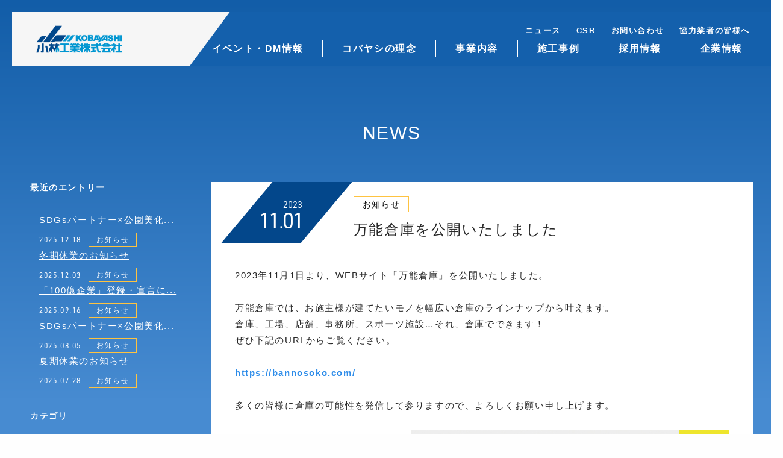

--- FILE ---
content_type: text/html; charset=UTF-8
request_url: https://www.kobayashikogyo.co.jp/news/2428/
body_size: 30838
content:
<!doctype html>
<html lang="ja">
<head prefix="og: http://ogp.me/ns# fb: http://ogp.me/ns/fb# article: http://ogp.me/ns/article#">
	<meta charset="UTF-8">


	<title>万能倉庫を公開いたしました | 小林工業株式会社</title>


	<meta name="viewport" content="width=device-width">
	<meta name="description" content="2023年11月1日より、WEBサイト「万能倉庫」を公開いたしました。 &nbsp; 万能倉庫では、お施主様が建てたいモノを幅広い倉庫のラインナップから叶えます。 倉庫、工場、店舗、事務所、スポーツ施設…それ、倉庫でできます！ ぜひ下記のURLからご覧ください。 &nbsp; https://bannosoko.com/ &nbsp; 多くの皆様に倉庫の可能性を発信して参りますので、よろしくお願い……">
	<meta name="keywords" content="">


	<!-- Open Graph Protocol-->
	<meta property="og:title" content="万能倉庫を公開いたしました | 小林工業株式会社">
	<meta property="og:type" content="website">
	<meta property="og:description" content="2023年11月1日より、WEBサイト「万能倉庫」を公開いたしました。 &nbsp; 万能倉庫では、お施主様が建てたいモノを幅広い倉庫のラインナップから叶えます。 倉庫、工場、店舗、事務所、スポーツ施設…それ、倉庫でできます！ ぜひ下記のURLからご覧ください。 &nbsp; https://bannosoko.com/ &nbsp; 多くの皆様に倉庫の可能性を発信して参りますので、よろしくお願い……">
	<meta property="og:url" content="https://www.kobayashikogyo.co.jp/news/2428/">
	<meta property="og:image" content="https://www.kobayashikogyo.co.jp/app/wp-content/uploads/2023/11/2023_万能倉庫公開.jpg">
	<meta property="og:site_name" content="小林工業株式会社">
	<!-- End Open Graph Protocol-->

	<!-- Twitter Cards-->
	<meta name="twitter:url" content="https://www.kobayashikogyo.co.jp/news/2428/">
	<meta name="twitter:title" content="万能倉庫を公開いたしました | 小林工業株式会社">
	<meta name="twitter:card" content="summary_large_image">
	<meta name="twitter:description" content="2023年11月1日より、WEBサイト「万能倉庫」を公開いたしました。 &nbsp; 万能倉庫では、お施主様が建てたいモノを幅広い倉庫のラインナップから叶えます。 倉庫、工場、店舗、事務所、スポーツ施設…それ、倉庫でできます！ ぜひ下記のURLからご覧ください。 &nbsp; https://bannosoko.com/ &nbsp; 多くの皆様に倉庫の可能性を発信して参りますので、よろしくお願い……">
	<meta name="twitter:image" content="https://www.kobayashikogyo.co.jp/app/wp-content/uploads/2023/11/2023_万能倉庫公開.jpg">
	<!-- End Twitter Cards-->

  <link rel="stylesheet" href="/assets/css/frameworks.css">
	<link rel="stylesheet" href="/assets/css/common.css">
	<link rel="stylesheet" href="https://use.typekit.net/tau5kxm.css">
    <link rel="stylesheet" href="/assets/css/style.css">
	<meta name='robots' content='max-image-preview:large' />
	<style>img:is([sizes="auto" i], [sizes^="auto," i]) { contain-intrinsic-size: 3000px 1500px }</style>
	<link rel="alternate" type="application/rss+xml" title="小林工業株式会社 &raquo; フィード" href="https://www.kobayashikogyo.co.jp/feed/" />
<link rel="alternate" type="application/rss+xml" title="小林工業株式会社 &raquo; コメントフィード" href="https://www.kobayashikogyo.co.jp/comments/feed/" />
<link rel='stylesheet' id='wp-block-library-css' href='https://www.kobayashikogyo.co.jp/app/wp-includes/css/dist/block-library/style.min.css?ver=6.8.3' type='text/css' media='all' />
<style id='classic-theme-styles-inline-css' type='text/css'>
/*! This file is auto-generated */
.wp-block-button__link{color:#fff;background-color:#32373c;border-radius:9999px;box-shadow:none;text-decoration:none;padding:calc(.667em + 2px) calc(1.333em + 2px);font-size:1.125em}.wp-block-file__button{background:#32373c;color:#fff;text-decoration:none}
</style>
<style id='global-styles-inline-css' type='text/css'>
:root{--wp--preset--aspect-ratio--square: 1;--wp--preset--aspect-ratio--4-3: 4/3;--wp--preset--aspect-ratio--3-4: 3/4;--wp--preset--aspect-ratio--3-2: 3/2;--wp--preset--aspect-ratio--2-3: 2/3;--wp--preset--aspect-ratio--16-9: 16/9;--wp--preset--aspect-ratio--9-16: 9/16;--wp--preset--color--black: #000000;--wp--preset--color--cyan-bluish-gray: #abb8c3;--wp--preset--color--white: #ffffff;--wp--preset--color--pale-pink: #f78da7;--wp--preset--color--vivid-red: #cf2e2e;--wp--preset--color--luminous-vivid-orange: #ff6900;--wp--preset--color--luminous-vivid-amber: #fcb900;--wp--preset--color--light-green-cyan: #7bdcb5;--wp--preset--color--vivid-green-cyan: #00d084;--wp--preset--color--pale-cyan-blue: #8ed1fc;--wp--preset--color--vivid-cyan-blue: #0693e3;--wp--preset--color--vivid-purple: #9b51e0;--wp--preset--gradient--vivid-cyan-blue-to-vivid-purple: linear-gradient(135deg,rgba(6,147,227,1) 0%,rgb(155,81,224) 100%);--wp--preset--gradient--light-green-cyan-to-vivid-green-cyan: linear-gradient(135deg,rgb(122,220,180) 0%,rgb(0,208,130) 100%);--wp--preset--gradient--luminous-vivid-amber-to-luminous-vivid-orange: linear-gradient(135deg,rgba(252,185,0,1) 0%,rgba(255,105,0,1) 100%);--wp--preset--gradient--luminous-vivid-orange-to-vivid-red: linear-gradient(135deg,rgba(255,105,0,1) 0%,rgb(207,46,46) 100%);--wp--preset--gradient--very-light-gray-to-cyan-bluish-gray: linear-gradient(135deg,rgb(238,238,238) 0%,rgb(169,184,195) 100%);--wp--preset--gradient--cool-to-warm-spectrum: linear-gradient(135deg,rgb(74,234,220) 0%,rgb(151,120,209) 20%,rgb(207,42,186) 40%,rgb(238,44,130) 60%,rgb(251,105,98) 80%,rgb(254,248,76) 100%);--wp--preset--gradient--blush-light-purple: linear-gradient(135deg,rgb(255,206,236) 0%,rgb(152,150,240) 100%);--wp--preset--gradient--blush-bordeaux: linear-gradient(135deg,rgb(254,205,165) 0%,rgb(254,45,45) 50%,rgb(107,0,62) 100%);--wp--preset--gradient--luminous-dusk: linear-gradient(135deg,rgb(255,203,112) 0%,rgb(199,81,192) 50%,rgb(65,88,208) 100%);--wp--preset--gradient--pale-ocean: linear-gradient(135deg,rgb(255,245,203) 0%,rgb(182,227,212) 50%,rgb(51,167,181) 100%);--wp--preset--gradient--electric-grass: linear-gradient(135deg,rgb(202,248,128) 0%,rgb(113,206,126) 100%);--wp--preset--gradient--midnight: linear-gradient(135deg,rgb(2,3,129) 0%,rgb(40,116,252) 100%);--wp--preset--font-size--small: 13px;--wp--preset--font-size--medium: 20px;--wp--preset--font-size--large: 36px;--wp--preset--font-size--x-large: 42px;--wp--preset--spacing--20: 0.44rem;--wp--preset--spacing--30: 0.67rem;--wp--preset--spacing--40: 1rem;--wp--preset--spacing--50: 1.5rem;--wp--preset--spacing--60: 2.25rem;--wp--preset--spacing--70: 3.38rem;--wp--preset--spacing--80: 5.06rem;--wp--preset--shadow--natural: 6px 6px 9px rgba(0, 0, 0, 0.2);--wp--preset--shadow--deep: 12px 12px 50px rgba(0, 0, 0, 0.4);--wp--preset--shadow--sharp: 6px 6px 0px rgba(0, 0, 0, 0.2);--wp--preset--shadow--outlined: 6px 6px 0px -3px rgba(255, 255, 255, 1), 6px 6px rgba(0, 0, 0, 1);--wp--preset--shadow--crisp: 6px 6px 0px rgba(0, 0, 0, 1);}:where(.is-layout-flex){gap: 0.5em;}:where(.is-layout-grid){gap: 0.5em;}body .is-layout-flex{display: flex;}.is-layout-flex{flex-wrap: wrap;align-items: center;}.is-layout-flex > :is(*, div){margin: 0;}body .is-layout-grid{display: grid;}.is-layout-grid > :is(*, div){margin: 0;}:where(.wp-block-columns.is-layout-flex){gap: 2em;}:where(.wp-block-columns.is-layout-grid){gap: 2em;}:where(.wp-block-post-template.is-layout-flex){gap: 1.25em;}:where(.wp-block-post-template.is-layout-grid){gap: 1.25em;}.has-black-color{color: var(--wp--preset--color--black) !important;}.has-cyan-bluish-gray-color{color: var(--wp--preset--color--cyan-bluish-gray) !important;}.has-white-color{color: var(--wp--preset--color--white) !important;}.has-pale-pink-color{color: var(--wp--preset--color--pale-pink) !important;}.has-vivid-red-color{color: var(--wp--preset--color--vivid-red) !important;}.has-luminous-vivid-orange-color{color: var(--wp--preset--color--luminous-vivid-orange) !important;}.has-luminous-vivid-amber-color{color: var(--wp--preset--color--luminous-vivid-amber) !important;}.has-light-green-cyan-color{color: var(--wp--preset--color--light-green-cyan) !important;}.has-vivid-green-cyan-color{color: var(--wp--preset--color--vivid-green-cyan) !important;}.has-pale-cyan-blue-color{color: var(--wp--preset--color--pale-cyan-blue) !important;}.has-vivid-cyan-blue-color{color: var(--wp--preset--color--vivid-cyan-blue) !important;}.has-vivid-purple-color{color: var(--wp--preset--color--vivid-purple) !important;}.has-black-background-color{background-color: var(--wp--preset--color--black) !important;}.has-cyan-bluish-gray-background-color{background-color: var(--wp--preset--color--cyan-bluish-gray) !important;}.has-white-background-color{background-color: var(--wp--preset--color--white) !important;}.has-pale-pink-background-color{background-color: var(--wp--preset--color--pale-pink) !important;}.has-vivid-red-background-color{background-color: var(--wp--preset--color--vivid-red) !important;}.has-luminous-vivid-orange-background-color{background-color: var(--wp--preset--color--luminous-vivid-orange) !important;}.has-luminous-vivid-amber-background-color{background-color: var(--wp--preset--color--luminous-vivid-amber) !important;}.has-light-green-cyan-background-color{background-color: var(--wp--preset--color--light-green-cyan) !important;}.has-vivid-green-cyan-background-color{background-color: var(--wp--preset--color--vivid-green-cyan) !important;}.has-pale-cyan-blue-background-color{background-color: var(--wp--preset--color--pale-cyan-blue) !important;}.has-vivid-cyan-blue-background-color{background-color: var(--wp--preset--color--vivid-cyan-blue) !important;}.has-vivid-purple-background-color{background-color: var(--wp--preset--color--vivid-purple) !important;}.has-black-border-color{border-color: var(--wp--preset--color--black) !important;}.has-cyan-bluish-gray-border-color{border-color: var(--wp--preset--color--cyan-bluish-gray) !important;}.has-white-border-color{border-color: var(--wp--preset--color--white) !important;}.has-pale-pink-border-color{border-color: var(--wp--preset--color--pale-pink) !important;}.has-vivid-red-border-color{border-color: var(--wp--preset--color--vivid-red) !important;}.has-luminous-vivid-orange-border-color{border-color: var(--wp--preset--color--luminous-vivid-orange) !important;}.has-luminous-vivid-amber-border-color{border-color: var(--wp--preset--color--luminous-vivid-amber) !important;}.has-light-green-cyan-border-color{border-color: var(--wp--preset--color--light-green-cyan) !important;}.has-vivid-green-cyan-border-color{border-color: var(--wp--preset--color--vivid-green-cyan) !important;}.has-pale-cyan-blue-border-color{border-color: var(--wp--preset--color--pale-cyan-blue) !important;}.has-vivid-cyan-blue-border-color{border-color: var(--wp--preset--color--vivid-cyan-blue) !important;}.has-vivid-purple-border-color{border-color: var(--wp--preset--color--vivid-purple) !important;}.has-vivid-cyan-blue-to-vivid-purple-gradient-background{background: var(--wp--preset--gradient--vivid-cyan-blue-to-vivid-purple) !important;}.has-light-green-cyan-to-vivid-green-cyan-gradient-background{background: var(--wp--preset--gradient--light-green-cyan-to-vivid-green-cyan) !important;}.has-luminous-vivid-amber-to-luminous-vivid-orange-gradient-background{background: var(--wp--preset--gradient--luminous-vivid-amber-to-luminous-vivid-orange) !important;}.has-luminous-vivid-orange-to-vivid-red-gradient-background{background: var(--wp--preset--gradient--luminous-vivid-orange-to-vivid-red) !important;}.has-very-light-gray-to-cyan-bluish-gray-gradient-background{background: var(--wp--preset--gradient--very-light-gray-to-cyan-bluish-gray) !important;}.has-cool-to-warm-spectrum-gradient-background{background: var(--wp--preset--gradient--cool-to-warm-spectrum) !important;}.has-blush-light-purple-gradient-background{background: var(--wp--preset--gradient--blush-light-purple) !important;}.has-blush-bordeaux-gradient-background{background: var(--wp--preset--gradient--blush-bordeaux) !important;}.has-luminous-dusk-gradient-background{background: var(--wp--preset--gradient--luminous-dusk) !important;}.has-pale-ocean-gradient-background{background: var(--wp--preset--gradient--pale-ocean) !important;}.has-electric-grass-gradient-background{background: var(--wp--preset--gradient--electric-grass) !important;}.has-midnight-gradient-background{background: var(--wp--preset--gradient--midnight) !important;}.has-small-font-size{font-size: var(--wp--preset--font-size--small) !important;}.has-medium-font-size{font-size: var(--wp--preset--font-size--medium) !important;}.has-large-font-size{font-size: var(--wp--preset--font-size--large) !important;}.has-x-large-font-size{font-size: var(--wp--preset--font-size--x-large) !important;}
:where(.wp-block-post-template.is-layout-flex){gap: 1.25em;}:where(.wp-block-post-template.is-layout-grid){gap: 1.25em;}
:where(.wp-block-columns.is-layout-flex){gap: 2em;}:where(.wp-block-columns.is-layout-grid){gap: 2em;}
:root :where(.wp-block-pullquote){font-size: 1.5em;line-height: 1.6;}
</style>
<link rel='stylesheet' id='style-css' href='https://www.kobayashikogyo.co.jp/app/wp-content/themes/kobayashikogyo/style.css?ver=6.8.3' type='text/css' media='all' />
<link rel="https://api.w.org/" href="https://www.kobayashikogyo.co.jp/wp-json/" /><link rel="canonical" href="https://www.kobayashikogyo.co.jp/news/2428/" />
<link rel="alternate" title="oEmbed (JSON)" type="application/json+oembed" href="https://www.kobayashikogyo.co.jp/wp-json/oembed/1.0/embed?url=https%3A%2F%2Fwww.kobayashikogyo.co.jp%2Fnews%2F2428%2F" />
<link rel="alternate" title="oEmbed (XML)" type="text/xml+oembed" href="https://www.kobayashikogyo.co.jp/wp-json/oembed/1.0/embed?url=https%3A%2F%2Fwww.kobayashikogyo.co.jp%2Fnews%2F2428%2F&#038;format=xml" />
	<script>console.log();</script>
	<!-- ファビコン -->
<link rel="icon" href="/assets/img/favicon.ico">
<!-- スマホ用アイコン -->
<link rel="apple-touch-icon" sizes="180x180" href="/assets/img/apple-touch-icon.png">

<!-- Google tag (gtag.js) -->
<script async src="https://www.googletagmanager.com/gtag/js?id=G-TRGKED39EM"></script>
<script>
  window.dataLayer = window.dataLayer || [];
  function gtag(){dataLayer.push(arguments);}
  gtag('js', new Date());

  gtag('config', 'G-TRGKED39EM');
</script>
</head>

<body class="page--news single">
<div id='fb-root'></div>

  <div class="wrap">

    <!-- Site Header-->
    <header class="site-header fixed" id="site-header">
  <!-- GLOBAL NAV-->
  <nav class="globalnav">
    <p class="brand-logo"><a href="/"><img src="/assets/img/common/brand-logo.png" alt=""></a></p>
    <div class="utilnav hide-small">
      <ul class="un-list">
        <li class="gn-news"><a href="/news/">ニュース</a></li>
        <li class="gn-csr"><a href="/csr/">CSR</a></li>
        <!-- <li class="gn-faq"><a href="/faq/">よくある質問</a></li> -->
        <li class="gn-contact"><a href="/contact/">お問い合わせ</a></li>
      <li class="gn-partner"><a href="/partner/">協力業者の皆様へ</a></li>
      </ul>
    </div>
    <div class="gnav" id="js-globalnav">
      <ul class="gn-list">
        <li class="gn-event"><a href="/event/">イベント・DM情報</a></li>
        <li class="gn-philosophy has-subnav"><a href="/philosophy/tokimake/">コバヤシの理念</a>
          <div class="subnav">
            <ul>
              <li><a href="/philosophy/tokimake/">TOKI Make KOBAYASHI</a></li>
              <li><a href="/philosophy/works/">コバヤシのしごと</a></li>
              <li><a href="/philosophy/history/">コバヤシの歴史</a></li>
              <li><a href="/philosophy/150/">150周年にむけて</a></li>
            </ul>
          </div>
        </li>
        <li class="gn-service has-subnav"><a href="/service/construction/">事業内容</a>
          <div class="subnav">
            <ul>
              <li><a href="/service/construction/">建築</a></li>
              <li><a href="/service/design/">設計提案</a></li>
              <li><a href="/service/system/">システム建築</a></li>
              <li><a href="/service/civil/">土木</a></li>
              <li><a href="/service/house/">住宅</a></li>
              <li><a href="https://kobayashikogyo.reform-c.jp/" target="_blank">リノベーション</a></li>
            </ul>
          </div>
        </li>
        <li class="gn-works"><a href="/works/">施工事例</a></li>
        <li class="gn-recruit has-subnav"><a href="/recruit/">採用情報</a>
          <div class="subnav">
            <ul>
              <li><a href="/recruit/">採用トップ</a></li>
              <li><a href="/recruit/message/">メッセージ</a></li>
              <li><a href="/recruit/training/">各種制度・認証</a></li>
              <li><a href="/recruit/voice/">センパイの声</a></li>
              <li><a href="/recruit/apply/graduates/">募集要項</a></li>
              <li><a href="/recruit/entry/">エントリー</a></li>
            </ul>
          </div>
        </li>
        <li class="gn-company has-subnav"><a href="/company/greeting/">企業情報</a>
          <div class="subnav">
            <ul>
              <li><a href="/company/greeting/">ごあいさつ</a></li>
              <li><a href="/company/overview/">会社概要</a></li>
              <li><a href="/company/history/">会社沿革</a></li>
              <li><a href="/company/sdgs/">SDGs</a></li>
              <li><a href="/company/access/">アクセス</a></li>
            </ul>
          </div>
        </li>
      </ul>
      <ul class="un-list sp-util">
        <li class="gn-news"><a href="/news/">ニュース</a></li>
        <li class="gn-csr"><a href="/csr/">CSR</a></li>
        <!-- <li class="gn-faq"><a href="/faq/">よくある質問</a></li> -->
        <li class="gn-contact"><a href="/contact/">お問い合わせ</a></li>
      <li class="gn-partner"><a href="/partner/">協力業者の皆様へ</a></li>
      </ul>
    </div>
  </nav>
  <!-- END GLOBAL NAV-->
  <div class="gn-nav" id="js-gn-menu">
    <div class="hamburger hamburger--spin-r">
      <div class="hamburger-box">
        <div class="hamburger-inner"></div>
      </div>
    </div>
  </div>
</header>
		<!-- End Site Header-->

    <!-- Site Main-->
    <main id="site-main" class="site-main">
      <div class="titlebar">
        <h1 class="page-title">NEWS</h1>
      </div>

      <div class="row w1200">
        <div class="grid-x">
          <div class="medium-3 small-12">
            <aside class="aside">
              <div class="aside__block recent widget">
  <div class="aside__title">
    <h2>最近のエントリー</h2>
  </div>
  <div class="aside__content">
    <ul>
      <p><a href="https://www.kobayashikogyo.co.jp/news/2993/">SDGsパートナー×公園美化...</a></p><div class="grid"><span class="date">2025.12.18</span><span class="cat"><a href="https://www.kobayashikogyo.co.jp/news/category/news/" rel="tag">お知らせ</a></span></div><p><a href="https://www.kobayashikogyo.co.jp/news/2973/">冬期休業のお知らせ</a></p><div class="grid"><span class="date">2025.12.03</span><span class="cat"><a href="https://www.kobayashikogyo.co.jp/news/category/news/" rel="tag">お知らせ</a></span></div><p><a href="https://www.kobayashikogyo.co.jp/news/2933/">「100億企業」登録・宣言に...</a></p><div class="grid"><span class="date">2025.09.16</span><span class="cat"><a href="https://www.kobayashikogyo.co.jp/news/category/news/" rel="tag">お知らせ</a></span></div><p><a href="https://www.kobayashikogyo.co.jp/news/2926/">SDGsパートナー×公園美化...</a></p><div class="grid"><span class="date">2025.08.05</span><span class="cat"><a href="https://www.kobayashikogyo.co.jp/news/category/news/" rel="tag">お知らせ</a></span></div><p><a href="https://www.kobayashikogyo.co.jp/news/2914/">夏期休業のお知らせ</a></p><div class="grid"><span class="date">2025.07.28</span><span class="cat"><a href="https://www.kobayashikogyo.co.jp/news/category/news/" rel="tag">お知らせ</a></span></div>    </ul>
  </div>
</div>
<div class="aside__block category widget">
  <div class="aside__title">
    <h2>カテゴリ</h2>
  </div>
  <div class="aside__content">
    <ul class="hide-small">
      <li><a href="https://www.kobayashikogyo.co.jp/news/category/news/">お知らせ</a></li>


    </ul>
    <div class="select-box show-small">
    <select onChange="window.location.href=this.options[this.selectedIndex].value;"><option value="/news/">選択ください</option><option value="https://www.kobayashikogyo.co.jp/news/category/news/">お知らせ</option></select>    </div>
  </div>
</div>
<div class="aside__block archives widget">
  <div class="aside__title">
    <h2>アーカイブ</h2>
  </div>
  <div class="aside__content">
    <div class="select-box">
        <select name="archive-dropdown" onChange='document.location.href=this.options[this.selectedIndex].value;'>
            <option value="">月を選択</option>
            	<option value='https://www.kobayashikogyo.co.jp/news/2025/12/'> 2025年12月 &nbsp;(2)</option>
	<option value='https://www.kobayashikogyo.co.jp/news/2025/09/'> 2025年9月 &nbsp;(1)</option>
	<option value='https://www.kobayashikogyo.co.jp/news/2025/08/'> 2025年8月 &nbsp;(1)</option>
	<option value='https://www.kobayashikogyo.co.jp/news/2025/07/'> 2025年7月 &nbsp;(1)</option>
	<option value='https://www.kobayashikogyo.co.jp/news/2025/05/'> 2025年5月 &nbsp;(1)</option>
	<option value='https://www.kobayashikogyo.co.jp/news/2025/04/'> 2025年4月 &nbsp;(3)</option>
	<option value='https://www.kobayashikogyo.co.jp/news/2025/03/'> 2025年3月 &nbsp;(1)</option>
	<option value='https://www.kobayashikogyo.co.jp/news/2025/02/'> 2025年2月 &nbsp;(1)</option>
	<option value='https://www.kobayashikogyo.co.jp/news/2024/12/'> 2024年12月 &nbsp;(2)</option>
	<option value='https://www.kobayashikogyo.co.jp/news/2024/11/'> 2024年11月 &nbsp;(1)</option>
	<option value='https://www.kobayashikogyo.co.jp/news/2024/10/'> 2024年10月 &nbsp;(1)</option>
	<option value='https://www.kobayashikogyo.co.jp/news/2024/07/'> 2024年7月 &nbsp;(2)</option>
	<option value='https://www.kobayashikogyo.co.jp/news/2024/06/'> 2024年6月 &nbsp;(1)</option>
	<option value='https://www.kobayashikogyo.co.jp/news/2024/04/'> 2024年4月 &nbsp;(2)</option>
	<option value='https://www.kobayashikogyo.co.jp/news/2024/03/'> 2024年3月 &nbsp;(2)</option>
	<option value='https://www.kobayashikogyo.co.jp/news/2023/12/'> 2023年12月 &nbsp;(1)</option>
	<option value='https://www.kobayashikogyo.co.jp/news/2023/11/'> 2023年11月 &nbsp;(4)</option>
	<option value='https://www.kobayashikogyo.co.jp/news/2023/08/'> 2023年8月 &nbsp;(1)</option>
	<option value='https://www.kobayashikogyo.co.jp/news/2023/07/'> 2023年7月 &nbsp;(1)</option>
	<option value='https://www.kobayashikogyo.co.jp/news/2023/06/'> 2023年6月 &nbsp;(1)</option>
	<option value='https://www.kobayashikogyo.co.jp/news/2023/04/'> 2023年4月 &nbsp;(1)</option>
	<option value='https://www.kobayashikogyo.co.jp/news/2023/03/'> 2023年3月 &nbsp;(1)</option>
	<option value='https://www.kobayashikogyo.co.jp/news/2023/02/'> 2023年2月 &nbsp;(1)</option>
	<option value='https://www.kobayashikogyo.co.jp/news/2022/12/'> 2022年12月 &nbsp;(2)</option>
	<option value='https://www.kobayashikogyo.co.jp/news/2022/11/'> 2022年11月 &nbsp;(3)</option>
	<option value='https://www.kobayashikogyo.co.jp/news/2022/09/'> 2022年9月 &nbsp;(1)</option>
	<option value='https://www.kobayashikogyo.co.jp/news/2022/08/'> 2022年8月 &nbsp;(1)</option>
	<option value='https://www.kobayashikogyo.co.jp/news/2022/07/'> 2022年7月 &nbsp;(1)</option>
	<option value='https://www.kobayashikogyo.co.jp/news/2022/06/'> 2022年6月 &nbsp;(1)</option>
	<option value='https://www.kobayashikogyo.co.jp/news/2022/03/'> 2022年3月 &nbsp;(1)</option>
	<option value='https://www.kobayashikogyo.co.jp/news/2022/02/'> 2022年2月 &nbsp;(2)</option>
	<option value='https://www.kobayashikogyo.co.jp/news/2021/12/'> 2021年12月 &nbsp;(1)</option>
	<option value='https://www.kobayashikogyo.co.jp/news/2021/11/'> 2021年11月 &nbsp;(1)</option>
	<option value='https://www.kobayashikogyo.co.jp/news/2021/10/'> 2021年10月 &nbsp;(1)</option>
	<option value='https://www.kobayashikogyo.co.jp/news/2021/08/'> 2021年8月 &nbsp;(1)</option>
	<option value='https://www.kobayashikogyo.co.jp/news/2021/06/'> 2021年6月 &nbsp;(1)</option>
	<option value='https://www.kobayashikogyo.co.jp/news/2021/03/'> 2021年3月 &nbsp;(1)</option>
	<option value='https://www.kobayashikogyo.co.jp/news/2020/12/'> 2020年12月 &nbsp;(1)</option>
	<option value='https://www.kobayashikogyo.co.jp/news/2020/11/'> 2020年11月 &nbsp;(1)</option>
	<option value='https://www.kobayashikogyo.co.jp/news/2020/10/'> 2020年10月 &nbsp;(1)</option>
	<option value='https://www.kobayashikogyo.co.jp/news/2020/08/'> 2020年8月 &nbsp;(1)</option>
	<option value='https://www.kobayashikogyo.co.jp/news/2020/07/'> 2020年7月 &nbsp;(1)</option>
	<option value='https://www.kobayashikogyo.co.jp/news/2020/04/'> 2020年4月 &nbsp;(2)</option>
	<option value='https://www.kobayashikogyo.co.jp/news/2019/12/'> 2019年12月 &nbsp;(1)</option>
	<option value='https://www.kobayashikogyo.co.jp/news/2019/10/'> 2019年10月 &nbsp;(1)</option>
	<option value='https://www.kobayashikogyo.co.jp/news/2019/08/'> 2019年8月 &nbsp;(1)</option>
	<option value='https://www.kobayashikogyo.co.jp/news/2019/07/'> 2019年7月 &nbsp;(1)</option>
	<option value='https://www.kobayashikogyo.co.jp/news/2019/02/'> 2019年2月 &nbsp;(1)</option>
	<option value='https://www.kobayashikogyo.co.jp/news/2019/01/'> 2019年1月 &nbsp;(1)</option>
        </select>
    </div>

    <!-- <ul>
      	<li><a href='https://www.kobayashikogyo.co.jp/news/2025/'>2025</a></li>
	<li><a href='https://www.kobayashikogyo.co.jp/news/2024/'>2024</a></li>
	<li><a href='https://www.kobayashikogyo.co.jp/news/2023/'>2023</a></li>
	<li><a href='https://www.kobayashikogyo.co.jp/news/2022/'>2022</a></li>
	<li><a href='https://www.kobayashikogyo.co.jp/news/2021/'>2021</a></li>
	<li><a href='https://www.kobayashikogyo.co.jp/news/2020/'>2020</a></li>
	<li><a href='https://www.kobayashikogyo.co.jp/news/2019/'>2019</a></li>
    </ul> -->
  </div>
</div>
            </aside>
          </div>
          <div class="medium-9">
            <div class="main-contents">
            <article class="article">
	<div class="article__headline">
		<div class="ah-meta">
			<p class="meta-y">2023</p>
			<p class="meta-md">11.01</p>
		</div>

		<div class="ah-title">

			<ul class="ah-title__cat">
				<li><a href="https://www.kobayashikogyo.co.jp/news/category/news/" rel="tag">お知らせ</a></li>			</ul>
			<h2 class="ah-title__text">万能倉庫を公開いたしました</h2>
		</div>
	</div>
	<div class="article__content">

				<p>2023年11月1日より、WEBサイト「万能倉庫」を公開いたしました。</p>
<p>&nbsp;</p>
<p>万能倉庫では、お施主様が建てたいモノを幅広い倉庫のラインナップから叶えます。</p>
<p>倉庫、工場、店舗、事務所、スポーツ施設…それ、倉庫でできます！</p>
<p>ぜひ下記のURLからご覧ください。</p>
<p>&nbsp;</p>
<p><strong><a href="https://bannosoko.com/">https://bannosoko.com/</a></strong></p>
<p>&nbsp;</p>
<p>多くの皆様に倉庫の可能性を発信して参りますので、よろしくお願い申し上げます。</p>
<p>&nbsp;</p>
<p><img decoding="async" src="https://www.kobayashikogyo.co.jp/app/wp-content/uploads/2023/11/2023_万能倉庫公開.jpg" alt="" /></p>
			</div>
</article>
            </div>
          </div>
        </div>
      </div>

      <!-- Migration Banner-->
            <!-- End Migration Banner-->

    </main>
    <!-- End Site Main-->


    <!-- Site Footer-->
    <footer class="footer" id="site-footer">
      <div class="pagetop" id="js-pagetop"><a href="javascript:void(0);">PAGE TOP</a></div>
      <div class="breadcrumbs">
        <ol class="bc-list inline-block">
        <li><a href="https://www.kobayashikogyo.co.jp/">ホーム</a></li>
                <li><a href="">お知らせ</a></li>
        <li class="disabled">万能倉庫を公開いたしました</li>
                </ol>
      </div>
            <div class="content">
        <div class="brand-logo"><span class="logo"><img src="/assets/img/common/brand-logo.png" alt=""></span>
          <address class="address">
            <P>群馬県前橋市表町二丁目11番8号</P>
            <p class="phone"><a class="tel-link" href="tel:0120-3159-89">0120-3159-89</a></p>
          </address>
        </div>
        <div class="footernav hide-small">
          <div class="dir primary">
            <ul class="fnav-list">
              <li><a href="/philosophy/tokimake/">コバヤシの理念</a></li>
              <li><a href="/service/construction/">事業内容</a></li>
              <li><a href="/works/">施工事例</a></li>
              <li><a href="/event/">イベント・DM情報</a></li>
              <li><a href="/recruit/">採用情報</a></li>
              <li><a href="/company/greeting/">企業情報</a></li>
            </ul>
          </div>
          <div class="dir secondary">
            <ul class="fnav-list">
              <li><a href="/news/">ニュース</a></li>
              <li><a href="/csr/">CSR</a></li>
              <!-- <li><a href="/faq/">よくある質問</a></li> -->
              <li><a href="/contact/">お問い合わせ</a></li>
              <li><a href="/partner/">協力業者の皆様へ</a></li>
              <li><a href="/privacy/">プライバシーポリシー</a></li>
              <li><a href="/sitemap/">サイトマップ</a></li>
            </ul>
          </div>
        </div>
        <p class="copyright">COPYRIGHT © KOBAYASHI KOGYO CO., LTD. ALL RIGHTS RESERVED.</p>
      </div>
    </footer>
    <!-- End Site Footer-->

  </div>
  <script src="/assets/js/libs.js"></script>
  <script src="/assets/js/app.js"></script>

  <script type="speculationrules">
{"prefetch":[{"source":"document","where":{"and":[{"href_matches":"\/*"},{"not":{"href_matches":["\/app\/wp-*.php","\/app\/wp-admin\/*","\/app\/wp-content\/uploads\/*","\/app\/wp-content\/*","\/app\/wp-content\/plugins\/*","\/app\/wp-content\/themes\/kobayashikogyo\/*","\/*\\?(.+)"]}},{"not":{"selector_matches":"a[rel~=\"nofollow\"]"}},{"not":{"selector_matches":".no-prefetch, .no-prefetch a"}}]},"eagerness":"conservative"}]}
</script>
</body></html>


--- FILE ---
content_type: text/css
request_url: https://www.kobayashikogyo.co.jp/assets/css/frameworks.css
body_size: 50363
content:
/**
 * Foundation for Sites by ZURB
 * Version 6.6.1
 * foundation.zurb.com
 * Licensed under MIT Open Source
 */
/*! normalize.css v8.0.0 | MIT License | github.com/necolas/normalize.css */
html {
  line-height: 1.15;
  -webkit-text-size-adjust: 100%;
}

body {
  margin: 0;
}

h1 {
  font-size: 2em;
  margin: 0.67em 0;
}

hr {
  box-sizing: content-box;
  height: 0;
  overflow: visible;
}

pre {
  font-family: monospace, monospace;
  font-size: 1em;
}

a {
  background-color: transparent;
}

abbr[title] {
  border-bottom: none;
  text-decoration: underline;
  -webkit-text-decoration: underline dotted;
          text-decoration: underline dotted;
}

b,
strong {
  font-weight: bolder;
}

code,
kbd,
samp {
  font-family: monospace, monospace;
  font-size: 1em;
}

small {
  font-size: 80%;
}

sub,
sup {
  font-size: 75%;
  line-height: 0;
  position: relative;
  vertical-align: baseline;
}

sub {
  bottom: -0.25em;
}

sup {
  top: -0.5em;
}

img {
  border-style: none;
}

button,
input,
optgroup,
select,
textarea {
  font-family: inherit;
  font-size: 100%;
  line-height: 1.15;
  margin: 0;
}

button,
input {
  overflow: visible;
}

button,
select {
  text-transform: none;
}

button,
[type="button"],
[type="reset"],
[type="submit"] {
  -webkit-appearance: button;
}

button::-moz-focus-inner,
[type="button"]::-moz-focus-inner,
[type="reset"]::-moz-focus-inner,
[type="submit"]::-moz-focus-inner {
  border-style: none;
  padding: 0;
}

button:-moz-focusring,
[type="button"]:-moz-focusring,
[type="reset"]:-moz-focusring,
[type="submit"]:-moz-focusring {
  outline: 1px dotted ButtonText;
}

fieldset {
  padding: 0.35em 0.75em 0.625em;
}

legend {
  box-sizing: border-box;
  color: inherit;
  display: table;
  max-width: 100%;
  padding: 0;
  white-space: normal;
}

progress {
  vertical-align: baseline;
}

textarea {
  overflow: auto;
}

[type="checkbox"],
[type="radio"] {
  box-sizing: border-box;
  padding: 0;
}

[type="number"]::-webkit-inner-spin-button,
[type="number"]::-webkit-outer-spin-button {
  height: auto;
}

[type="search"] {
  -webkit-appearance: textfield;
  outline-offset: -2px;
}

[type="search"]::-webkit-search-decoration {
  -webkit-appearance: none;
}

::-webkit-file-upload-button {
  -webkit-appearance: button;
  font: inherit;
}

details {
  display: block;
}

summary {
  display: list-item;
}

template {
  display: none;
}

[hidden] {
  display: none;
}

.foundation-mq {
  font-family: "small=0em&medium=48em&large=64em&xlarge=75em&xxlarge=90em";
}

html {
  box-sizing: border-box;
  font-size: 62.5%;
}

*,
*::before,
*::after {
  box-sizing: inherit;
}

body {
  margin: 0;
  padding: 0;
  background: #fefefe;
  font-family: "Helvetica Neue", Helvetica, Roboto, Arial, sans-serif;
  font-weight: normal;
  line-height: 1.5;
  color: #0a0a0a;
  -webkit-font-smoothing: antialiased;
  -moz-osx-font-smoothing: grayscale;
}

img {
  display: inline-block;
  vertical-align: middle;
  max-width: 100%;
  height: auto;
  -ms-interpolation-mode: bicubic;
}

textarea {
  height: auto;
  min-height: 50px;
  border-radius: 0;
}

select {
  box-sizing: border-box;
  width: 100%;
  border-radius: 0;
}

.map_canvas img,
.map_canvas embed,
.map_canvas object,
.mqa-display img,
.mqa-display embed,
.mqa-display object {
  max-width: none !important;
}

button {
  padding: 0;
  -webkit-appearance: none;
     -moz-appearance: none;
          appearance: none;
  border: 0;
  border-radius: 0;
  background: transparent;
  line-height: 1;
  cursor: auto;
}

[data-whatinput='mouse'] button {
  outline: 0;
}

pre {
  overflow: auto;
}

button,
input,
optgroup,
select,
textarea {
  font-family: inherit;
}

.is-visible {
  display: block !important;
}

.is-hidden {
  display: none !important;
}

.hide {
  display: none !important;
}

.invisible {
  visibility: hidden;
}

@media print, screen and (max-width: 47.99875em) {
  .hide-for-small-only {
    display: none !important;
  }
}

@media screen and (max-width: 0em), screen and (min-width: 48em) {
  .show-for-small-only {
    display: none !important;
  }
}

@media print, screen and (min-width: 48em) {
  .hide-for-medium {
    display: none !important;
  }
}

@media screen and (max-width: 47.99875em) {
  .show-for-medium {
    display: none !important;
  }
}

@media print, screen and (min-width: 48em) and (max-width: 63.99875em) {
  .hide-for-medium-only {
    display: none !important;
  }
}

@media screen and (max-width: 47.99875em), screen and (min-width: 64em) {
  .show-for-medium-only {
    display: none !important;
  }
}

@media print, screen and (min-width: 64em) {
  .hide-for-large {
    display: none !important;
  }
}

@media screen and (max-width: 63.99875em) {
  .show-for-large {
    display: none !important;
  }
}

@media print, screen and (min-width: 64em) and (max-width: 74.99875em) {
  .hide-for-large-only {
    display: none !important;
  }
}

@media screen and (max-width: 63.99875em), screen and (min-width: 75em) {
  .show-for-large-only {
    display: none !important;
  }
}

.show-for-sr,
.show-on-focus {
  position: absolute !important;
  width: 1px !important;
  height: 1px !important;
  padding: 0 !important;
  overflow: hidden !important;
  clip: rect(0, 0, 0, 0) !important;
  white-space: nowrap !important;
  border: 0 !important;
}

.show-on-focus:active, .show-on-focus:focus {
  position: static !important;
  width: auto !important;
  height: auto !important;
  overflow: visible !important;
  clip: auto !important;
  white-space: normal !important;
}

.show-for-landscape,
.hide-for-portrait {
  display: block !important;
}

@media screen and (orientation: landscape) {
  .show-for-landscape,
  .hide-for-portrait {
    display: block !important;
  }
}

@media screen and (orientation: portrait) {
  .show-for-landscape,
  .hide-for-portrait {
    display: none !important;
  }
}

.hide-for-landscape,
.show-for-portrait {
  display: none !important;
}

@media screen and (orientation: landscape) {
  .hide-for-landscape,
  .show-for-portrait {
    display: none !important;
  }
}

@media screen and (orientation: portrait) {
  .hide-for-landscape,
  .show-for-portrait {
    display: block !important;
  }
}

.float-left {
  float: left !important;
}

.float-right {
  float: right !important;
}

.float-center {
  display: block;
  margin-right: auto;
  margin-left: auto;
}

.clearfix::before, .clearfix::after {
  display: table;
  content: ' ';
  flex-basis: 0;
  -webkit-box-ordinal-group: 2;
          order: 1;
}

.clearfix::after {
  clear: both;
}

.grid-container {
  padding-right: 0.5rem;
  padding-left: 0.5rem;
  max-width: 104.6rem;
  margin-left: auto;
  margin-right: auto;
}

@media print, screen and (min-width: 48em) {
  .grid-container {
    padding-right: 1rem;
    padding-left: 1rem;
  }
}

.grid-container.fluid {
  padding-right: 0.5rem;
  padding-left: 0.5rem;
  max-width: 100%;
  margin-left: auto;
  margin-right: auto;
}

@media print, screen and (min-width: 48em) {
  .grid-container.fluid {
    padding-right: 1rem;
    padding-left: 1rem;
  }
}

.grid-container.full {
  padding-right: 0;
  padding-left: 0;
  max-width: 100%;
  margin-left: auto;
  margin-right: auto;
}

.grid-x {
  display: -webkit-box;
  display: flex;
  -webkit-box-orient: horizontal;
  -webkit-box-direction: normal;
          flex-flow: row wrap;
}

.cell {
  -webkit-box-flex: 0;
          flex: 0 0 auto;
  min-height: 0px;
  min-width: 0px;
  width: 100%;
}

.cell.auto {
  -webkit-box-flex: 1;
          flex: 1 1 0px;
}

.cell.shrink {
  -webkit-box-flex: 0;
          flex: 0 0 auto;
}

.grid-x > .auto {
  width: auto;
}

.grid-x > .shrink {
  width: auto;
}

.grid-x > .small-shrink, .grid-x > .small-full, .grid-x > .small-1, .grid-x > .small-2, .grid-x > .small-3, .grid-x > .small-4, .grid-x > .small-5, .grid-x > .small-6, .grid-x > .small-7, .grid-x > .small-8, .grid-x > .small-9, .grid-x > .small-10, .grid-x > .small-11, .grid-x > .small-12 {
  flex-basis: auto;
}

@media print, screen and (min-width: 48em) {
  .grid-x > .medium-shrink, .grid-x > .medium-full, .grid-x > .medium-1, .grid-x > .medium-2, .grid-x > .medium-3, .grid-x > .medium-4, .grid-x > .medium-5, .grid-x > .medium-6, .grid-x > .medium-7, .grid-x > .medium-8, .grid-x > .medium-9, .grid-x > .medium-10, .grid-x > .medium-11, .grid-x > .medium-12 {
    flex-basis: auto;
  }
}

@media print, screen and (min-width: 64em) {
  .grid-x > .large-shrink, .grid-x > .large-full, .grid-x > .large-1, .grid-x > .large-2, .grid-x > .large-3, .grid-x > .large-4, .grid-x > .large-5, .grid-x > .large-6, .grid-x > .large-7, .grid-x > .large-8, .grid-x > .large-9, .grid-x > .large-10, .grid-x > .large-11, .grid-x > .large-12 {
    flex-basis: auto;
  }
}

.grid-x > .small-1, .grid-x > .small-2, .grid-x > .small-3, .grid-x > .small-4, .grid-x > .small-5, .grid-x > .small-6, .grid-x > .small-7, .grid-x > .small-8, .grid-x > .small-9, .grid-x > .small-10, .grid-x > .small-11, .grid-x > .small-12 {
  -webkit-box-flex: 0;
          flex: 0 0 auto;
}

.grid-x > .small-1 {
  width: 8.33333%;
}

.grid-x > .small-2 {
  width: 16.66667%;
}

.grid-x > .small-3 {
  width: 25%;
}

.grid-x > .small-4 {
  width: 33.33333%;
}

.grid-x > .small-5 {
  width: 41.66667%;
}

.grid-x > .small-6 {
  width: 50%;
}

.grid-x > .small-7 {
  width: 58.33333%;
}

.grid-x > .small-8 {
  width: 66.66667%;
}

.grid-x > .small-9 {
  width: 75%;
}

.grid-x > .small-10 {
  width: 83.33333%;
}

.grid-x > .small-11 {
  width: 91.66667%;
}

.grid-x > .small-12 {
  width: 100%;
}

@media print, screen and (min-width: 48em) {
  .grid-x > .medium-auto {
    -webkit-box-flex: 1;
            flex: 1 1 0px;
    width: auto;
  }
  .grid-x > .medium-shrink, .grid-x > .medium-1, .grid-x > .medium-2, .grid-x > .medium-3, .grid-x > .medium-4, .grid-x > .medium-5, .grid-x > .medium-6, .grid-x > .medium-7, .grid-x > .medium-8, .grid-x > .medium-9, .grid-x > .medium-10, .grid-x > .medium-11, .grid-x > .medium-12 {
    -webkit-box-flex: 0;
            flex: 0 0 auto;
  }
  .grid-x > .medium-shrink {
    width: auto;
  }
  .grid-x > .medium-1 {
    width: 8.33333%;
  }
  .grid-x > .medium-2 {
    width: 16.66667%;
  }
  .grid-x > .medium-3 {
    width: 25%;
  }
  .grid-x > .medium-4 {
    width: 33.33333%;
  }
  .grid-x > .medium-5 {
    width: 41.66667%;
  }
  .grid-x > .medium-6 {
    width: 50%;
  }
  .grid-x > .medium-7 {
    width: 58.33333%;
  }
  .grid-x > .medium-8 {
    width: 66.66667%;
  }
  .grid-x > .medium-9 {
    width: 75%;
  }
  .grid-x > .medium-10 {
    width: 83.33333%;
  }
  .grid-x > .medium-11 {
    width: 91.66667%;
  }
  .grid-x > .medium-12 {
    width: 100%;
  }
}

@media print, screen and (min-width: 64em) {
  .grid-x > .large-auto {
    -webkit-box-flex: 1;
            flex: 1 1 0px;
    width: auto;
  }
  .grid-x > .large-shrink, .grid-x > .large-1, .grid-x > .large-2, .grid-x > .large-3, .grid-x > .large-4, .grid-x > .large-5, .grid-x > .large-6, .grid-x > .large-7, .grid-x > .large-8, .grid-x > .large-9, .grid-x > .large-10, .grid-x > .large-11, .grid-x > .large-12 {
    -webkit-box-flex: 0;
            flex: 0 0 auto;
  }
  .grid-x > .large-shrink {
    width: auto;
  }
  .grid-x > .large-1 {
    width: 8.33333%;
  }
  .grid-x > .large-2 {
    width: 16.66667%;
  }
  .grid-x > .large-3 {
    width: 25%;
  }
  .grid-x > .large-4 {
    width: 33.33333%;
  }
  .grid-x > .large-5 {
    width: 41.66667%;
  }
  .grid-x > .large-6 {
    width: 50%;
  }
  .grid-x > .large-7 {
    width: 58.33333%;
  }
  .grid-x > .large-8 {
    width: 66.66667%;
  }
  .grid-x > .large-9 {
    width: 75%;
  }
  .grid-x > .large-10 {
    width: 83.33333%;
  }
  .grid-x > .large-11 {
    width: 91.66667%;
  }
  .grid-x > .large-12 {
    width: 100%;
  }
}

.grid-margin-x:not(.grid-x) > .cell {
  width: auto;
}

.grid-margin-y:not(.grid-y) > .cell {
  height: auto;
}

.grid-margin-x {
  margin-left: -1rem;
  margin-right: -1rem;
}

@media print, screen and (min-width: 48em) {
  .grid-margin-x {
    margin-left: -2rem;
    margin-right: -2rem;
  }
}

.grid-margin-x > .cell {
  width: calc(100% - 2rem);
  margin-left: 1rem;
  margin-right: 1rem;
}

@media print, screen and (min-width: 48em) {
  .grid-margin-x > .cell {
    width: calc(100% - 4rem);
    margin-left: 2rem;
    margin-right: 2rem;
  }
}

.grid-margin-x > .auto {
  width: auto;
}

.grid-margin-x > .shrink {
  width: auto;
}

.grid-margin-x > .small-1 {
  width: calc(8.33333% - 2rem);
}

.grid-margin-x > .small-2 {
  width: calc(16.66667% - 2rem);
}

.grid-margin-x > .small-3 {
  width: calc(25% - 2rem);
}

.grid-margin-x > .small-4 {
  width: calc(33.33333% - 2rem);
}

.grid-margin-x > .small-5 {
  width: calc(41.66667% - 2rem);
}

.grid-margin-x > .small-6 {
  width: calc(50% - 2rem);
}

.grid-margin-x > .small-7 {
  width: calc(58.33333% - 2rem);
}

.grid-margin-x > .small-8 {
  width: calc(66.66667% - 2rem);
}

.grid-margin-x > .small-9 {
  width: calc(75% - 2rem);
}

.grid-margin-x > .small-10 {
  width: calc(83.33333% - 2rem);
}

.grid-margin-x > .small-11 {
  width: calc(91.66667% - 2rem);
}

.grid-margin-x > .small-12 {
  width: calc(100% - 2rem);
}

@media print, screen and (min-width: 48em) {
  .grid-margin-x > .auto {
    width: auto;
  }
  .grid-margin-x > .shrink {
    width: auto;
  }
  .grid-margin-x > .small-1 {
    width: calc(8.33333% - 4rem);
  }
  .grid-margin-x > .small-2 {
    width: calc(16.66667% - 4rem);
  }
  .grid-margin-x > .small-3 {
    width: calc(25% - 4rem);
  }
  .grid-margin-x > .small-4 {
    width: calc(33.33333% - 4rem);
  }
  .grid-margin-x > .small-5 {
    width: calc(41.66667% - 4rem);
  }
  .grid-margin-x > .small-6 {
    width: calc(50% - 4rem);
  }
  .grid-margin-x > .small-7 {
    width: calc(58.33333% - 4rem);
  }
  .grid-margin-x > .small-8 {
    width: calc(66.66667% - 4rem);
  }
  .grid-margin-x > .small-9 {
    width: calc(75% - 4rem);
  }
  .grid-margin-x > .small-10 {
    width: calc(83.33333% - 4rem);
  }
  .grid-margin-x > .small-11 {
    width: calc(91.66667% - 4rem);
  }
  .grid-margin-x > .small-12 {
    width: calc(100% - 4rem);
  }
  .grid-margin-x > .medium-auto {
    width: auto;
  }
  .grid-margin-x > .medium-shrink {
    width: auto;
  }
  .grid-margin-x > .medium-1 {
    width: calc(8.33333% - 4rem);
  }
  .grid-margin-x > .medium-2 {
    width: calc(16.66667% - 4rem);
  }
  .grid-margin-x > .medium-3 {
    width: calc(25% - 4rem);
  }
  .grid-margin-x > .medium-4 {
    width: calc(33.33333% - 4rem);
  }
  .grid-margin-x > .medium-5 {
    width: calc(41.66667% - 4rem);
  }
  .grid-margin-x > .medium-6 {
    width: calc(50% - 4rem);
  }
  .grid-margin-x > .medium-7 {
    width: calc(58.33333% - 4rem);
  }
  .grid-margin-x > .medium-8 {
    width: calc(66.66667% - 4rem);
  }
  .grid-margin-x > .medium-9 {
    width: calc(75% - 4rem);
  }
  .grid-margin-x > .medium-10 {
    width: calc(83.33333% - 4rem);
  }
  .grid-margin-x > .medium-11 {
    width: calc(91.66667% - 4rem);
  }
  .grid-margin-x > .medium-12 {
    width: calc(100% - 4rem);
  }
}

@media print, screen and (min-width: 64em) {
  .grid-margin-x > .large-auto {
    width: auto;
  }
  .grid-margin-x > .large-shrink {
    width: auto;
  }
  .grid-margin-x > .large-1 {
    width: calc(8.33333% - 4rem);
  }
  .grid-margin-x > .large-2 {
    width: calc(16.66667% - 4rem);
  }
  .grid-margin-x > .large-3 {
    width: calc(25% - 4rem);
  }
  .grid-margin-x > .large-4 {
    width: calc(33.33333% - 4rem);
  }
  .grid-margin-x > .large-5 {
    width: calc(41.66667% - 4rem);
  }
  .grid-margin-x > .large-6 {
    width: calc(50% - 4rem);
  }
  .grid-margin-x > .large-7 {
    width: calc(58.33333% - 4rem);
  }
  .grid-margin-x > .large-8 {
    width: calc(66.66667% - 4rem);
  }
  .grid-margin-x > .large-9 {
    width: calc(75% - 4rem);
  }
  .grid-margin-x > .large-10 {
    width: calc(83.33333% - 4rem);
  }
  .grid-margin-x > .large-11 {
    width: calc(91.66667% - 4rem);
  }
  .grid-margin-x > .large-12 {
    width: calc(100% - 4rem);
  }
}

.grid-padding-x .grid-padding-x {
  margin-right: -1rem;
  margin-left: -1rem;
}

@media print, screen and (min-width: 48em) {
  .grid-padding-x .grid-padding-x {
    margin-right: -2rem;
    margin-left: -2rem;
  }
}

.grid-container:not(.full) > .grid-padding-x {
  margin-right: -1rem;
  margin-left: -1rem;
}

@media print, screen and (min-width: 48em) {
  .grid-container:not(.full) > .grid-padding-x {
    margin-right: -2rem;
    margin-left: -2rem;
  }
}

.grid-padding-x > .cell {
  padding-right: 0.5rem;
  padding-left: 0.5rem;
}

@media print, screen and (min-width: 48em) {
  .grid-padding-x > .cell {
    padding-right: 1rem;
    padding-left: 1rem;
  }
}

.small-up-1 > .cell {
  width: 100%;
}

.small-up-2 > .cell {
  width: 50%;
}

.small-up-3 > .cell {
  width: 33.33333%;
}

.small-up-4 > .cell {
  width: 25%;
}

.small-up-5 > .cell {
  width: 20%;
}

.small-up-6 > .cell {
  width: 16.66667%;
}

.small-up-7 > .cell {
  width: 14.28571%;
}

.small-up-8 > .cell {
  width: 12.5%;
}

@media print, screen and (min-width: 48em) {
  .medium-up-1 > .cell {
    width: 100%;
  }
  .medium-up-2 > .cell {
    width: 50%;
  }
  .medium-up-3 > .cell {
    width: 33.33333%;
  }
  .medium-up-4 > .cell {
    width: 25%;
  }
  .medium-up-5 > .cell {
    width: 20%;
  }
  .medium-up-6 > .cell {
    width: 16.66667%;
  }
  .medium-up-7 > .cell {
    width: 14.28571%;
  }
  .medium-up-8 > .cell {
    width: 12.5%;
  }
}

@media print, screen and (min-width: 64em) {
  .large-up-1 > .cell {
    width: 100%;
  }
  .large-up-2 > .cell {
    width: 50%;
  }
  .large-up-3 > .cell {
    width: 33.33333%;
  }
  .large-up-4 > .cell {
    width: 25%;
  }
  .large-up-5 > .cell {
    width: 20%;
  }
  .large-up-6 > .cell {
    width: 16.66667%;
  }
  .large-up-7 > .cell {
    width: 14.28571%;
  }
  .large-up-8 > .cell {
    width: 12.5%;
  }
}

.grid-margin-x.small-up-1 > .cell {
  width: calc(100% - 2rem);
}

.grid-margin-x.small-up-2 > .cell {
  width: calc(50% - 2rem);
}

.grid-margin-x.small-up-3 > .cell {
  width: calc(33.33333% - 2rem);
}

.grid-margin-x.small-up-4 > .cell {
  width: calc(25% - 2rem);
}

.grid-margin-x.small-up-5 > .cell {
  width: calc(20% - 2rem);
}

.grid-margin-x.small-up-6 > .cell {
  width: calc(16.66667% - 2rem);
}

.grid-margin-x.small-up-7 > .cell {
  width: calc(14.28571% - 2rem);
}

.grid-margin-x.small-up-8 > .cell {
  width: calc(12.5% - 2rem);
}

@media print, screen and (min-width: 48em) {
  .grid-margin-x.small-up-1 > .cell {
    width: calc(100% - 4rem);
  }
  .grid-margin-x.small-up-2 > .cell {
    width: calc(50% - 4rem);
  }
  .grid-margin-x.small-up-3 > .cell {
    width: calc(33.33333% - 4rem);
  }
  .grid-margin-x.small-up-4 > .cell {
    width: calc(25% - 4rem);
  }
  .grid-margin-x.small-up-5 > .cell {
    width: calc(20% - 4rem);
  }
  .grid-margin-x.small-up-6 > .cell {
    width: calc(16.66667% - 4rem);
  }
  .grid-margin-x.small-up-7 > .cell {
    width: calc(14.28571% - 4rem);
  }
  .grid-margin-x.small-up-8 > .cell {
    width: calc(12.5% - 4rem);
  }
  .grid-margin-x.medium-up-1 > .cell {
    width: calc(100% - 4rem);
  }
  .grid-margin-x.medium-up-2 > .cell {
    width: calc(50% - 4rem);
  }
  .grid-margin-x.medium-up-3 > .cell {
    width: calc(33.33333% - 4rem);
  }
  .grid-margin-x.medium-up-4 > .cell {
    width: calc(25% - 4rem);
  }
  .grid-margin-x.medium-up-5 > .cell {
    width: calc(20% - 4rem);
  }
  .grid-margin-x.medium-up-6 > .cell {
    width: calc(16.66667% - 4rem);
  }
  .grid-margin-x.medium-up-7 > .cell {
    width: calc(14.28571% - 4rem);
  }
  .grid-margin-x.medium-up-8 > .cell {
    width: calc(12.5% - 4rem);
  }
}

@media print, screen and (min-width: 64em) {
  .grid-margin-x.large-up-1 > .cell {
    width: calc(100% - 4rem);
  }
  .grid-margin-x.large-up-2 > .cell {
    width: calc(50% - 4rem);
  }
  .grid-margin-x.large-up-3 > .cell {
    width: calc(33.33333% - 4rem);
  }
  .grid-margin-x.large-up-4 > .cell {
    width: calc(25% - 4rem);
  }
  .grid-margin-x.large-up-5 > .cell {
    width: calc(20% - 4rem);
  }
  .grid-margin-x.large-up-6 > .cell {
    width: calc(16.66667% - 4rem);
  }
  .grid-margin-x.large-up-7 > .cell {
    width: calc(14.28571% - 4rem);
  }
  .grid-margin-x.large-up-8 > .cell {
    width: calc(12.5% - 4rem);
  }
}

.small-margin-collapse {
  margin-right: 0;
  margin-left: 0;
}

.small-margin-collapse > .cell {
  margin-right: 0;
  margin-left: 0;
}

.small-margin-collapse > .small-1 {
  width: 8.33333%;
}

.small-margin-collapse > .small-2 {
  width: 16.66667%;
}

.small-margin-collapse > .small-3 {
  width: 25%;
}

.small-margin-collapse > .small-4 {
  width: 33.33333%;
}

.small-margin-collapse > .small-5 {
  width: 41.66667%;
}

.small-margin-collapse > .small-6 {
  width: 50%;
}

.small-margin-collapse > .small-7 {
  width: 58.33333%;
}

.small-margin-collapse > .small-8 {
  width: 66.66667%;
}

.small-margin-collapse > .small-9 {
  width: 75%;
}

.small-margin-collapse > .small-10 {
  width: 83.33333%;
}

.small-margin-collapse > .small-11 {
  width: 91.66667%;
}

.small-margin-collapse > .small-12 {
  width: 100%;
}

@media print, screen and (min-width: 48em) {
  .small-margin-collapse > .medium-1 {
    width: 8.33333%;
  }
  .small-margin-collapse > .medium-2 {
    width: 16.66667%;
  }
  .small-margin-collapse > .medium-3 {
    width: 25%;
  }
  .small-margin-collapse > .medium-4 {
    width: 33.33333%;
  }
  .small-margin-collapse > .medium-5 {
    width: 41.66667%;
  }
  .small-margin-collapse > .medium-6 {
    width: 50%;
  }
  .small-margin-collapse > .medium-7 {
    width: 58.33333%;
  }
  .small-margin-collapse > .medium-8 {
    width: 66.66667%;
  }
  .small-margin-collapse > .medium-9 {
    width: 75%;
  }
  .small-margin-collapse > .medium-10 {
    width: 83.33333%;
  }
  .small-margin-collapse > .medium-11 {
    width: 91.66667%;
  }
  .small-margin-collapse > .medium-12 {
    width: 100%;
  }
}

@media print, screen and (min-width: 64em) {
  .small-margin-collapse > .large-1 {
    width: 8.33333%;
  }
  .small-margin-collapse > .large-2 {
    width: 16.66667%;
  }
  .small-margin-collapse > .large-3 {
    width: 25%;
  }
  .small-margin-collapse > .large-4 {
    width: 33.33333%;
  }
  .small-margin-collapse > .large-5 {
    width: 41.66667%;
  }
  .small-margin-collapse > .large-6 {
    width: 50%;
  }
  .small-margin-collapse > .large-7 {
    width: 58.33333%;
  }
  .small-margin-collapse > .large-8 {
    width: 66.66667%;
  }
  .small-margin-collapse > .large-9 {
    width: 75%;
  }
  .small-margin-collapse > .large-10 {
    width: 83.33333%;
  }
  .small-margin-collapse > .large-11 {
    width: 91.66667%;
  }
  .small-margin-collapse > .large-12 {
    width: 100%;
  }
}

.small-padding-collapse {
  margin-right: 0;
  margin-left: 0;
}

.small-padding-collapse > .cell {
  padding-right: 0;
  padding-left: 0;
}

@media print, screen and (min-width: 48em) {
  .medium-margin-collapse {
    margin-right: 0;
    margin-left: 0;
  }
  .medium-margin-collapse > .cell {
    margin-right: 0;
    margin-left: 0;
  }
}

@media print, screen and (min-width: 48em) {
  .medium-margin-collapse > .small-1 {
    width: 8.33333%;
  }
  .medium-margin-collapse > .small-2 {
    width: 16.66667%;
  }
  .medium-margin-collapse > .small-3 {
    width: 25%;
  }
  .medium-margin-collapse > .small-4 {
    width: 33.33333%;
  }
  .medium-margin-collapse > .small-5 {
    width: 41.66667%;
  }
  .medium-margin-collapse > .small-6 {
    width: 50%;
  }
  .medium-margin-collapse > .small-7 {
    width: 58.33333%;
  }
  .medium-margin-collapse > .small-8 {
    width: 66.66667%;
  }
  .medium-margin-collapse > .small-9 {
    width: 75%;
  }
  .medium-margin-collapse > .small-10 {
    width: 83.33333%;
  }
  .medium-margin-collapse > .small-11 {
    width: 91.66667%;
  }
  .medium-margin-collapse > .small-12 {
    width: 100%;
  }
}

@media print, screen and (min-width: 48em) {
  .medium-margin-collapse > .medium-1 {
    width: 8.33333%;
  }
  .medium-margin-collapse > .medium-2 {
    width: 16.66667%;
  }
  .medium-margin-collapse > .medium-3 {
    width: 25%;
  }
  .medium-margin-collapse > .medium-4 {
    width: 33.33333%;
  }
  .medium-margin-collapse > .medium-5 {
    width: 41.66667%;
  }
  .medium-margin-collapse > .medium-6 {
    width: 50%;
  }
  .medium-margin-collapse > .medium-7 {
    width: 58.33333%;
  }
  .medium-margin-collapse > .medium-8 {
    width: 66.66667%;
  }
  .medium-margin-collapse > .medium-9 {
    width: 75%;
  }
  .medium-margin-collapse > .medium-10 {
    width: 83.33333%;
  }
  .medium-margin-collapse > .medium-11 {
    width: 91.66667%;
  }
  .medium-margin-collapse > .medium-12 {
    width: 100%;
  }
}

@media print, screen and (min-width: 64em) {
  .medium-margin-collapse > .large-1 {
    width: 8.33333%;
  }
  .medium-margin-collapse > .large-2 {
    width: 16.66667%;
  }
  .medium-margin-collapse > .large-3 {
    width: 25%;
  }
  .medium-margin-collapse > .large-4 {
    width: 33.33333%;
  }
  .medium-margin-collapse > .large-5 {
    width: 41.66667%;
  }
  .medium-margin-collapse > .large-6 {
    width: 50%;
  }
  .medium-margin-collapse > .large-7 {
    width: 58.33333%;
  }
  .medium-margin-collapse > .large-8 {
    width: 66.66667%;
  }
  .medium-margin-collapse > .large-9 {
    width: 75%;
  }
  .medium-margin-collapse > .large-10 {
    width: 83.33333%;
  }
  .medium-margin-collapse > .large-11 {
    width: 91.66667%;
  }
  .medium-margin-collapse > .large-12 {
    width: 100%;
  }
}

@media print, screen and (min-width: 48em) {
  .medium-padding-collapse {
    margin-right: 0;
    margin-left: 0;
  }
  .medium-padding-collapse > .cell {
    padding-right: 0;
    padding-left: 0;
  }
}

@media print, screen and (min-width: 64em) {
  .large-margin-collapse {
    margin-right: 0;
    margin-left: 0;
  }
  .large-margin-collapse > .cell {
    margin-right: 0;
    margin-left: 0;
  }
}

@media print, screen and (min-width: 64em) {
  .large-margin-collapse > .small-1 {
    width: 8.33333%;
  }
  .large-margin-collapse > .small-2 {
    width: 16.66667%;
  }
  .large-margin-collapse > .small-3 {
    width: 25%;
  }
  .large-margin-collapse > .small-4 {
    width: 33.33333%;
  }
  .large-margin-collapse > .small-5 {
    width: 41.66667%;
  }
  .large-margin-collapse > .small-6 {
    width: 50%;
  }
  .large-margin-collapse > .small-7 {
    width: 58.33333%;
  }
  .large-margin-collapse > .small-8 {
    width: 66.66667%;
  }
  .large-margin-collapse > .small-9 {
    width: 75%;
  }
  .large-margin-collapse > .small-10 {
    width: 83.33333%;
  }
  .large-margin-collapse > .small-11 {
    width: 91.66667%;
  }
  .large-margin-collapse > .small-12 {
    width: 100%;
  }
}

@media print, screen and (min-width: 64em) {
  .large-margin-collapse > .medium-1 {
    width: 8.33333%;
  }
  .large-margin-collapse > .medium-2 {
    width: 16.66667%;
  }
  .large-margin-collapse > .medium-3 {
    width: 25%;
  }
  .large-margin-collapse > .medium-4 {
    width: 33.33333%;
  }
  .large-margin-collapse > .medium-5 {
    width: 41.66667%;
  }
  .large-margin-collapse > .medium-6 {
    width: 50%;
  }
  .large-margin-collapse > .medium-7 {
    width: 58.33333%;
  }
  .large-margin-collapse > .medium-8 {
    width: 66.66667%;
  }
  .large-margin-collapse > .medium-9 {
    width: 75%;
  }
  .large-margin-collapse > .medium-10 {
    width: 83.33333%;
  }
  .large-margin-collapse > .medium-11 {
    width: 91.66667%;
  }
  .large-margin-collapse > .medium-12 {
    width: 100%;
  }
}

@media print, screen and (min-width: 64em) {
  .large-margin-collapse > .large-1 {
    width: 8.33333%;
  }
  .large-margin-collapse > .large-2 {
    width: 16.66667%;
  }
  .large-margin-collapse > .large-3 {
    width: 25%;
  }
  .large-margin-collapse > .large-4 {
    width: 33.33333%;
  }
  .large-margin-collapse > .large-5 {
    width: 41.66667%;
  }
  .large-margin-collapse > .large-6 {
    width: 50%;
  }
  .large-margin-collapse > .large-7 {
    width: 58.33333%;
  }
  .large-margin-collapse > .large-8 {
    width: 66.66667%;
  }
  .large-margin-collapse > .large-9 {
    width: 75%;
  }
  .large-margin-collapse > .large-10 {
    width: 83.33333%;
  }
  .large-margin-collapse > .large-11 {
    width: 91.66667%;
  }
  .large-margin-collapse > .large-12 {
    width: 100%;
  }
}

@media print, screen and (min-width: 64em) {
  .large-padding-collapse {
    margin-right: 0;
    margin-left: 0;
  }
  .large-padding-collapse > .cell {
    padding-right: 0;
    padding-left: 0;
  }
}

.small-offset-0 {
  margin-left: 0%;
}

.grid-margin-x > .small-offset-0 {
  margin-left: calc(0% + 1rem);
}

.small-offset-1 {
  margin-left: 8.33333%;
}

.grid-margin-x > .small-offset-1 {
  margin-left: calc(8.33333% + 1rem);
}

.small-offset-2 {
  margin-left: 16.66667%;
}

.grid-margin-x > .small-offset-2 {
  margin-left: calc(16.66667% + 1rem);
}

.small-offset-3 {
  margin-left: 25%;
}

.grid-margin-x > .small-offset-3 {
  margin-left: calc(25% + 1rem);
}

.small-offset-4 {
  margin-left: 33.33333%;
}

.grid-margin-x > .small-offset-4 {
  margin-left: calc(33.33333% + 1rem);
}

.small-offset-5 {
  margin-left: 41.66667%;
}

.grid-margin-x > .small-offset-5 {
  margin-left: calc(41.66667% + 1rem);
}

.small-offset-6 {
  margin-left: 50%;
}

.grid-margin-x > .small-offset-6 {
  margin-left: calc(50% + 1rem);
}

.small-offset-7 {
  margin-left: 58.33333%;
}

.grid-margin-x > .small-offset-7 {
  margin-left: calc(58.33333% + 1rem);
}

.small-offset-8 {
  margin-left: 66.66667%;
}

.grid-margin-x > .small-offset-8 {
  margin-left: calc(66.66667% + 1rem);
}

.small-offset-9 {
  margin-left: 75%;
}

.grid-margin-x > .small-offset-9 {
  margin-left: calc(75% + 1rem);
}

.small-offset-10 {
  margin-left: 83.33333%;
}

.grid-margin-x > .small-offset-10 {
  margin-left: calc(83.33333% + 1rem);
}

.small-offset-11 {
  margin-left: 91.66667%;
}

.grid-margin-x > .small-offset-11 {
  margin-left: calc(91.66667% + 1rem);
}

@media print, screen and (min-width: 48em) {
  .medium-offset-0 {
    margin-left: 0%;
  }
  .grid-margin-x > .medium-offset-0 {
    margin-left: calc(0% + 2rem);
  }
  .medium-offset-1 {
    margin-left: 8.33333%;
  }
  .grid-margin-x > .medium-offset-1 {
    margin-left: calc(8.33333% + 2rem);
  }
  .medium-offset-2 {
    margin-left: 16.66667%;
  }
  .grid-margin-x > .medium-offset-2 {
    margin-left: calc(16.66667% + 2rem);
  }
  .medium-offset-3 {
    margin-left: 25%;
  }
  .grid-margin-x > .medium-offset-3 {
    margin-left: calc(25% + 2rem);
  }
  .medium-offset-4 {
    margin-left: 33.33333%;
  }
  .grid-margin-x > .medium-offset-4 {
    margin-left: calc(33.33333% + 2rem);
  }
  .medium-offset-5 {
    margin-left: 41.66667%;
  }
  .grid-margin-x > .medium-offset-5 {
    margin-left: calc(41.66667% + 2rem);
  }
  .medium-offset-6 {
    margin-left: 50%;
  }
  .grid-margin-x > .medium-offset-6 {
    margin-left: calc(50% + 2rem);
  }
  .medium-offset-7 {
    margin-left: 58.33333%;
  }
  .grid-margin-x > .medium-offset-7 {
    margin-left: calc(58.33333% + 2rem);
  }
  .medium-offset-8 {
    margin-left: 66.66667%;
  }
  .grid-margin-x > .medium-offset-8 {
    margin-left: calc(66.66667% + 2rem);
  }
  .medium-offset-9 {
    margin-left: 75%;
  }
  .grid-margin-x > .medium-offset-9 {
    margin-left: calc(75% + 2rem);
  }
  .medium-offset-10 {
    margin-left: 83.33333%;
  }
  .grid-margin-x > .medium-offset-10 {
    margin-left: calc(83.33333% + 2rem);
  }
  .medium-offset-11 {
    margin-left: 91.66667%;
  }
  .grid-margin-x > .medium-offset-11 {
    margin-left: calc(91.66667% + 2rem);
  }
}

@media print, screen and (min-width: 64em) {
  .large-offset-0 {
    margin-left: 0%;
  }
  .grid-margin-x > .large-offset-0 {
    margin-left: calc(0% + 2rem);
  }
  .large-offset-1 {
    margin-left: 8.33333%;
  }
  .grid-margin-x > .large-offset-1 {
    margin-left: calc(8.33333% + 2rem);
  }
  .large-offset-2 {
    margin-left: 16.66667%;
  }
  .grid-margin-x > .large-offset-2 {
    margin-left: calc(16.66667% + 2rem);
  }
  .large-offset-3 {
    margin-left: 25%;
  }
  .grid-margin-x > .large-offset-3 {
    margin-left: calc(25% + 2rem);
  }
  .large-offset-4 {
    margin-left: 33.33333%;
  }
  .grid-margin-x > .large-offset-4 {
    margin-left: calc(33.33333% + 2rem);
  }
  .large-offset-5 {
    margin-left: 41.66667%;
  }
  .grid-margin-x > .large-offset-5 {
    margin-left: calc(41.66667% + 2rem);
  }
  .large-offset-6 {
    margin-left: 50%;
  }
  .grid-margin-x > .large-offset-6 {
    margin-left: calc(50% + 2rem);
  }
  .large-offset-7 {
    margin-left: 58.33333%;
  }
  .grid-margin-x > .large-offset-7 {
    margin-left: calc(58.33333% + 2rem);
  }
  .large-offset-8 {
    margin-left: 66.66667%;
  }
  .grid-margin-x > .large-offset-8 {
    margin-left: calc(66.66667% + 2rem);
  }
  .large-offset-9 {
    margin-left: 75%;
  }
  .grid-margin-x > .large-offset-9 {
    margin-left: calc(75% + 2rem);
  }
  .large-offset-10 {
    margin-left: 83.33333%;
  }
  .grid-margin-x > .large-offset-10 {
    margin-left: calc(83.33333% + 2rem);
  }
  .large-offset-11 {
    margin-left: 91.66667%;
  }
  .grid-margin-x > .large-offset-11 {
    margin-left: calc(91.66667% + 2rem);
  }
}

.grid-y {
  display: -webkit-box;
  display: flex;
  -webkit-box-orient: vertical;
  -webkit-box-direction: normal;
          flex-flow: column nowrap;
}

.grid-y > .cell {
  height: auto;
  max-height: none;
}

.grid-y > .auto {
  height: auto;
}

.grid-y > .shrink {
  height: auto;
}

.grid-y > .small-shrink, .grid-y > .small-full, .grid-y > .small-1, .grid-y > .small-2, .grid-y > .small-3, .grid-y > .small-4, .grid-y > .small-5, .grid-y > .small-6, .grid-y > .small-7, .grid-y > .small-8, .grid-y > .small-9, .grid-y > .small-10, .grid-y > .small-11, .grid-y > .small-12 {
  flex-basis: auto;
}

@media print, screen and (min-width: 48em) {
  .grid-y > .medium-shrink, .grid-y > .medium-full, .grid-y > .medium-1, .grid-y > .medium-2, .grid-y > .medium-3, .grid-y > .medium-4, .grid-y > .medium-5, .grid-y > .medium-6, .grid-y > .medium-7, .grid-y > .medium-8, .grid-y > .medium-9, .grid-y > .medium-10, .grid-y > .medium-11, .grid-y > .medium-12 {
    flex-basis: auto;
  }
}

@media print, screen and (min-width: 64em) {
  .grid-y > .large-shrink, .grid-y > .large-full, .grid-y > .large-1, .grid-y > .large-2, .grid-y > .large-3, .grid-y > .large-4, .grid-y > .large-5, .grid-y > .large-6, .grid-y > .large-7, .grid-y > .large-8, .grid-y > .large-9, .grid-y > .large-10, .grid-y > .large-11, .grid-y > .large-12 {
    flex-basis: auto;
  }
}

.grid-y > .small-1, .grid-y > .small-2, .grid-y > .small-3, .grid-y > .small-4, .grid-y > .small-5, .grid-y > .small-6, .grid-y > .small-7, .grid-y > .small-8, .grid-y > .small-9, .grid-y > .small-10, .grid-y > .small-11, .grid-y > .small-12 {
  -webkit-box-flex: 0;
          flex: 0 0 auto;
}

.grid-y > .small-1 {
  height: 8.33333%;
}

.grid-y > .small-2 {
  height: 16.66667%;
}

.grid-y > .small-3 {
  height: 25%;
}

.grid-y > .small-4 {
  height: 33.33333%;
}

.grid-y > .small-5 {
  height: 41.66667%;
}

.grid-y > .small-6 {
  height: 50%;
}

.grid-y > .small-7 {
  height: 58.33333%;
}

.grid-y > .small-8 {
  height: 66.66667%;
}

.grid-y > .small-9 {
  height: 75%;
}

.grid-y > .small-10 {
  height: 83.33333%;
}

.grid-y > .small-11 {
  height: 91.66667%;
}

.grid-y > .small-12 {
  height: 100%;
}

@media print, screen and (min-width: 48em) {
  .grid-y > .medium-auto {
    -webkit-box-flex: 1;
            flex: 1 1 0px;
    height: auto;
  }
  .grid-y > .medium-shrink, .grid-y > .medium-1, .grid-y > .medium-2, .grid-y > .medium-3, .grid-y > .medium-4, .grid-y > .medium-5, .grid-y > .medium-6, .grid-y > .medium-7, .grid-y > .medium-8, .grid-y > .medium-9, .grid-y > .medium-10, .grid-y > .medium-11, .grid-y > .medium-12 {
    -webkit-box-flex: 0;
            flex: 0 0 auto;
  }
  .grid-y > .medium-shrink {
    height: auto;
  }
  .grid-y > .medium-1 {
    height: 8.33333%;
  }
  .grid-y > .medium-2 {
    height: 16.66667%;
  }
  .grid-y > .medium-3 {
    height: 25%;
  }
  .grid-y > .medium-4 {
    height: 33.33333%;
  }
  .grid-y > .medium-5 {
    height: 41.66667%;
  }
  .grid-y > .medium-6 {
    height: 50%;
  }
  .grid-y > .medium-7 {
    height: 58.33333%;
  }
  .grid-y > .medium-8 {
    height: 66.66667%;
  }
  .grid-y > .medium-9 {
    height: 75%;
  }
  .grid-y > .medium-10 {
    height: 83.33333%;
  }
  .grid-y > .medium-11 {
    height: 91.66667%;
  }
  .grid-y > .medium-12 {
    height: 100%;
  }
}

@media print, screen and (min-width: 64em) {
  .grid-y > .large-auto {
    -webkit-box-flex: 1;
            flex: 1 1 0px;
    height: auto;
  }
  .grid-y > .large-shrink, .grid-y > .large-1, .grid-y > .large-2, .grid-y > .large-3, .grid-y > .large-4, .grid-y > .large-5, .grid-y > .large-6, .grid-y > .large-7, .grid-y > .large-8, .grid-y > .large-9, .grid-y > .large-10, .grid-y > .large-11, .grid-y > .large-12 {
    -webkit-box-flex: 0;
            flex: 0 0 auto;
  }
  .grid-y > .large-shrink {
    height: auto;
  }
  .grid-y > .large-1 {
    height: 8.33333%;
  }
  .grid-y > .large-2 {
    height: 16.66667%;
  }
  .grid-y > .large-3 {
    height: 25%;
  }
  .grid-y > .large-4 {
    height: 33.33333%;
  }
  .grid-y > .large-5 {
    height: 41.66667%;
  }
  .grid-y > .large-6 {
    height: 50%;
  }
  .grid-y > .large-7 {
    height: 58.33333%;
  }
  .grid-y > .large-8 {
    height: 66.66667%;
  }
  .grid-y > .large-9 {
    height: 75%;
  }
  .grid-y > .large-10 {
    height: 83.33333%;
  }
  .grid-y > .large-11 {
    height: 91.66667%;
  }
  .grid-y > .large-12 {
    height: 100%;
  }
}

.grid-padding-y .grid-padding-y {
  margin-top: -1rem;
  margin-bottom: -1rem;
}

@media print, screen and (min-width: 48em) {
  .grid-padding-y .grid-padding-y {
    margin-top: -2rem;
    margin-bottom: -2rem;
  }
}

.grid-padding-y > .cell {
  padding-top: 0.5rem;
  padding-bottom: 0.5rem;
}

@media print, screen and (min-width: 48em) {
  .grid-padding-y > .cell {
    padding-top: 1rem;
    padding-bottom: 1rem;
  }
}

.grid-margin-y {
  margin-top: -1rem;
  margin-bottom: -1rem;
}

@media print, screen and (min-width: 48em) {
  .grid-margin-y {
    margin-top: -2rem;
    margin-bottom: -2rem;
  }
}

.grid-margin-y > .cell {
  height: calc(100% - 2rem);
  margin-top: 1rem;
  margin-bottom: 1rem;
}

@media print, screen and (min-width: 48em) {
  .grid-margin-y > .cell {
    height: calc(100% - 4rem);
    margin-top: 2rem;
    margin-bottom: 2rem;
  }
}

.grid-margin-y > .auto {
  height: auto;
}

.grid-margin-y > .shrink {
  height: auto;
}

.grid-margin-y > .small-1 {
  height: calc(8.33333% - 2rem);
}

.grid-margin-y > .small-2 {
  height: calc(16.66667% - 2rem);
}

.grid-margin-y > .small-3 {
  height: calc(25% - 2rem);
}

.grid-margin-y > .small-4 {
  height: calc(33.33333% - 2rem);
}

.grid-margin-y > .small-5 {
  height: calc(41.66667% - 2rem);
}

.grid-margin-y > .small-6 {
  height: calc(50% - 2rem);
}

.grid-margin-y > .small-7 {
  height: calc(58.33333% - 2rem);
}

.grid-margin-y > .small-8 {
  height: calc(66.66667% - 2rem);
}

.grid-margin-y > .small-9 {
  height: calc(75% - 2rem);
}

.grid-margin-y > .small-10 {
  height: calc(83.33333% - 2rem);
}

.grid-margin-y > .small-11 {
  height: calc(91.66667% - 2rem);
}

.grid-margin-y > .small-12 {
  height: calc(100% - 2rem);
}

@media print, screen and (min-width: 48em) {
  .grid-margin-y > .auto {
    height: auto;
  }
  .grid-margin-y > .shrink {
    height: auto;
  }
  .grid-margin-y > .small-1 {
    height: calc(8.33333% - 4rem);
  }
  .grid-margin-y > .small-2 {
    height: calc(16.66667% - 4rem);
  }
  .grid-margin-y > .small-3 {
    height: calc(25% - 4rem);
  }
  .grid-margin-y > .small-4 {
    height: calc(33.33333% - 4rem);
  }
  .grid-margin-y > .small-5 {
    height: calc(41.66667% - 4rem);
  }
  .grid-margin-y > .small-6 {
    height: calc(50% - 4rem);
  }
  .grid-margin-y > .small-7 {
    height: calc(58.33333% - 4rem);
  }
  .grid-margin-y > .small-8 {
    height: calc(66.66667% - 4rem);
  }
  .grid-margin-y > .small-9 {
    height: calc(75% - 4rem);
  }
  .grid-margin-y > .small-10 {
    height: calc(83.33333% - 4rem);
  }
  .grid-margin-y > .small-11 {
    height: calc(91.66667% - 4rem);
  }
  .grid-margin-y > .small-12 {
    height: calc(100% - 4rem);
  }
  .grid-margin-y > .medium-auto {
    height: auto;
  }
  .grid-margin-y > .medium-shrink {
    height: auto;
  }
  .grid-margin-y > .medium-1 {
    height: calc(8.33333% - 4rem);
  }
  .grid-margin-y > .medium-2 {
    height: calc(16.66667% - 4rem);
  }
  .grid-margin-y > .medium-3 {
    height: calc(25% - 4rem);
  }
  .grid-margin-y > .medium-4 {
    height: calc(33.33333% - 4rem);
  }
  .grid-margin-y > .medium-5 {
    height: calc(41.66667% - 4rem);
  }
  .grid-margin-y > .medium-6 {
    height: calc(50% - 4rem);
  }
  .grid-margin-y > .medium-7 {
    height: calc(58.33333% - 4rem);
  }
  .grid-margin-y > .medium-8 {
    height: calc(66.66667% - 4rem);
  }
  .grid-margin-y > .medium-9 {
    height: calc(75% - 4rem);
  }
  .grid-margin-y > .medium-10 {
    height: calc(83.33333% - 4rem);
  }
  .grid-margin-y > .medium-11 {
    height: calc(91.66667% - 4rem);
  }
  .grid-margin-y > .medium-12 {
    height: calc(100% - 4rem);
  }
}

@media print, screen and (min-width: 64em) {
  .grid-margin-y > .large-auto {
    height: auto;
  }
  .grid-margin-y > .large-shrink {
    height: auto;
  }
  .grid-margin-y > .large-1 {
    height: calc(8.33333% - 4rem);
  }
  .grid-margin-y > .large-2 {
    height: calc(16.66667% - 4rem);
  }
  .grid-margin-y > .large-3 {
    height: calc(25% - 4rem);
  }
  .grid-margin-y > .large-4 {
    height: calc(33.33333% - 4rem);
  }
  .grid-margin-y > .large-5 {
    height: calc(41.66667% - 4rem);
  }
  .grid-margin-y > .large-6 {
    height: calc(50% - 4rem);
  }
  .grid-margin-y > .large-7 {
    height: calc(58.33333% - 4rem);
  }
  .grid-margin-y > .large-8 {
    height: calc(66.66667% - 4rem);
  }
  .grid-margin-y > .large-9 {
    height: calc(75% - 4rem);
  }
  .grid-margin-y > .large-10 {
    height: calc(83.33333% - 4rem);
  }
  .grid-margin-y > .large-11 {
    height: calc(91.66667% - 4rem);
  }
  .grid-margin-y > .large-12 {
    height: calc(100% - 4rem);
  }
}

.grid-frame {
  overflow: hidden;
  position: relative;
  flex-wrap: nowrap;
  -webkit-box-align: stretch;
          align-items: stretch;
  width: 100vw;
}

.cell .grid-frame {
  width: 100%;
}

.cell-block {
  overflow-x: auto;
  max-width: 100%;
  -webkit-overflow-scrolling: touch;
  -ms-overflow-style: -ms-autohiding-scrollbar;
}

.cell-block-y {
  overflow-y: auto;
  max-height: 100%;
  min-height: 100%;
  -webkit-overflow-scrolling: touch;
  -ms-overflow-style: -ms-autohiding-scrollbar;
}

.cell-block-container {
  display: -webkit-box;
  display: flex;
  -webkit-box-orient: vertical;
  -webkit-box-direction: normal;
          flex-direction: column;
  max-height: 100%;
}

.cell-block-container > .grid-x {
  max-height: 100%;
  flex-wrap: nowrap;
}

@media print, screen and (min-width: 48em) {
  .medium-grid-frame {
    overflow: hidden;
    position: relative;
    flex-wrap: nowrap;
    -webkit-box-align: stretch;
            align-items: stretch;
    width: 100vw;
  }
  .cell .medium-grid-frame {
    width: 100%;
  }
  .medium-cell-block {
    overflow-x: auto;
    max-width: 100%;
    -webkit-overflow-scrolling: touch;
    -ms-overflow-style: -ms-autohiding-scrollbar;
  }
  .medium-cell-block-container {
    display: -webkit-box;
    display: flex;
    -webkit-box-orient: vertical;
    -webkit-box-direction: normal;
            flex-direction: column;
    max-height: 100%;
  }
  .medium-cell-block-container > .grid-x {
    max-height: 100%;
    flex-wrap: nowrap;
  }
  .medium-cell-block-y {
    overflow-y: auto;
    max-height: 100%;
    min-height: 100%;
    -webkit-overflow-scrolling: touch;
    -ms-overflow-style: -ms-autohiding-scrollbar;
  }
}

@media print, screen and (min-width: 64em) {
  .large-grid-frame {
    overflow: hidden;
    position: relative;
    flex-wrap: nowrap;
    -webkit-box-align: stretch;
            align-items: stretch;
    width: 100vw;
  }
  .cell .large-grid-frame {
    width: 100%;
  }
  .large-cell-block {
    overflow-x: auto;
    max-width: 100%;
    -webkit-overflow-scrolling: touch;
    -ms-overflow-style: -ms-autohiding-scrollbar;
  }
  .large-cell-block-container {
    display: -webkit-box;
    display: flex;
    -webkit-box-orient: vertical;
    -webkit-box-direction: normal;
            flex-direction: column;
    max-height: 100%;
  }
  .large-cell-block-container > .grid-x {
    max-height: 100%;
    flex-wrap: nowrap;
  }
  .large-cell-block-y {
    overflow-y: auto;
    max-height: 100%;
    min-height: 100%;
    -webkit-overflow-scrolling: touch;
    -ms-overflow-style: -ms-autohiding-scrollbar;
  }
}

.grid-y.grid-frame {
  width: auto;
  overflow: hidden;
  position: relative;
  flex-wrap: nowrap;
  -webkit-box-align: stretch;
          align-items: stretch;
  height: 100vh;
}

@media print, screen and (min-width: 48em) {
  .grid-y.medium-grid-frame {
    width: auto;
    overflow: hidden;
    position: relative;
    flex-wrap: nowrap;
    -webkit-box-align: stretch;
            align-items: stretch;
    height: 100vh;
  }
}

@media print, screen and (min-width: 64em) {
  .grid-y.large-grid-frame {
    width: auto;
    overflow: hidden;
    position: relative;
    flex-wrap: nowrap;
    -webkit-box-align: stretch;
            align-items: stretch;
    height: 100vh;
  }
}

.cell .grid-y.grid-frame {
  height: 100%;
}

@media print, screen and (min-width: 48em) {
  .cell .grid-y.medium-grid-frame {
    height: 100%;
  }
}

@media print, screen and (min-width: 64em) {
  .cell .grid-y.large-grid-frame {
    height: 100%;
  }
}

.grid-margin-y {
  margin-top: -1rem;
  margin-bottom: -1rem;
}

@media print, screen and (min-width: 48em) {
  .grid-margin-y {
    margin-top: -2rem;
    margin-bottom: -2rem;
  }
}

.grid-margin-y > .cell {
  height: calc(100% - 2rem);
  margin-top: 1rem;
  margin-bottom: 1rem;
}

@media print, screen and (min-width: 48em) {
  .grid-margin-y > .cell {
    height: calc(100% - 4rem);
    margin-top: 2rem;
    margin-bottom: 2rem;
  }
}

.grid-margin-y > .auto {
  height: auto;
}

.grid-margin-y > .shrink {
  height: auto;
}

.grid-margin-y > .small-1 {
  height: calc(8.33333% - 2rem);
}

.grid-margin-y > .small-2 {
  height: calc(16.66667% - 2rem);
}

.grid-margin-y > .small-3 {
  height: calc(25% - 2rem);
}

.grid-margin-y > .small-4 {
  height: calc(33.33333% - 2rem);
}

.grid-margin-y > .small-5 {
  height: calc(41.66667% - 2rem);
}

.grid-margin-y > .small-6 {
  height: calc(50% - 2rem);
}

.grid-margin-y > .small-7 {
  height: calc(58.33333% - 2rem);
}

.grid-margin-y > .small-8 {
  height: calc(66.66667% - 2rem);
}

.grid-margin-y > .small-9 {
  height: calc(75% - 2rem);
}

.grid-margin-y > .small-10 {
  height: calc(83.33333% - 2rem);
}

.grid-margin-y > .small-11 {
  height: calc(91.66667% - 2rem);
}

.grid-margin-y > .small-12 {
  height: calc(100% - 2rem);
}

@media print, screen and (min-width: 48em) {
  .grid-margin-y > .auto {
    height: auto;
  }
  .grid-margin-y > .shrink {
    height: auto;
  }
  .grid-margin-y > .small-1 {
    height: calc(8.33333% - 4rem);
  }
  .grid-margin-y > .small-2 {
    height: calc(16.66667% - 4rem);
  }
  .grid-margin-y > .small-3 {
    height: calc(25% - 4rem);
  }
  .grid-margin-y > .small-4 {
    height: calc(33.33333% - 4rem);
  }
  .grid-margin-y > .small-5 {
    height: calc(41.66667% - 4rem);
  }
  .grid-margin-y > .small-6 {
    height: calc(50% - 4rem);
  }
  .grid-margin-y > .small-7 {
    height: calc(58.33333% - 4rem);
  }
  .grid-margin-y > .small-8 {
    height: calc(66.66667% - 4rem);
  }
  .grid-margin-y > .small-9 {
    height: calc(75% - 4rem);
  }
  .grid-margin-y > .small-10 {
    height: calc(83.33333% - 4rem);
  }
  .grid-margin-y > .small-11 {
    height: calc(91.66667% - 4rem);
  }
  .grid-margin-y > .small-12 {
    height: calc(100% - 4rem);
  }
  .grid-margin-y > .medium-auto {
    height: auto;
  }
  .grid-margin-y > .medium-shrink {
    height: auto;
  }
  .grid-margin-y > .medium-1 {
    height: calc(8.33333% - 4rem);
  }
  .grid-margin-y > .medium-2 {
    height: calc(16.66667% - 4rem);
  }
  .grid-margin-y > .medium-3 {
    height: calc(25% - 4rem);
  }
  .grid-margin-y > .medium-4 {
    height: calc(33.33333% - 4rem);
  }
  .grid-margin-y > .medium-5 {
    height: calc(41.66667% - 4rem);
  }
  .grid-margin-y > .medium-6 {
    height: calc(50% - 4rem);
  }
  .grid-margin-y > .medium-7 {
    height: calc(58.33333% - 4rem);
  }
  .grid-margin-y > .medium-8 {
    height: calc(66.66667% - 4rem);
  }
  .grid-margin-y > .medium-9 {
    height: calc(75% - 4rem);
  }
  .grid-margin-y > .medium-10 {
    height: calc(83.33333% - 4rem);
  }
  .grid-margin-y > .medium-11 {
    height: calc(91.66667% - 4rem);
  }
  .grid-margin-y > .medium-12 {
    height: calc(100% - 4rem);
  }
}

@media print, screen and (min-width: 64em) {
  .grid-margin-y > .large-auto {
    height: auto;
  }
  .grid-margin-y > .large-shrink {
    height: auto;
  }
  .grid-margin-y > .large-1 {
    height: calc(8.33333% - 4rem);
  }
  .grid-margin-y > .large-2 {
    height: calc(16.66667% - 4rem);
  }
  .grid-margin-y > .large-3 {
    height: calc(25% - 4rem);
  }
  .grid-margin-y > .large-4 {
    height: calc(33.33333% - 4rem);
  }
  .grid-margin-y > .large-5 {
    height: calc(41.66667% - 4rem);
  }
  .grid-margin-y > .large-6 {
    height: calc(50% - 4rem);
  }
  .grid-margin-y > .large-7 {
    height: calc(58.33333% - 4rem);
  }
  .grid-margin-y > .large-8 {
    height: calc(66.66667% - 4rem);
  }
  .grid-margin-y > .large-9 {
    height: calc(75% - 4rem);
  }
  .grid-margin-y > .large-10 {
    height: calc(83.33333% - 4rem);
  }
  .grid-margin-y > .large-11 {
    height: calc(91.66667% - 4rem);
  }
  .grid-margin-y > .large-12 {
    height: calc(100% - 4rem);
  }
}

.grid-frame.grid-margin-y {
  height: calc(100vh + 2rem);
}

@media print, screen and (min-width: 48em) {
  .grid-frame.grid-margin-y {
    height: calc(100vh + 4rem);
  }
}

@media print, screen and (min-width: 64em) {
  .grid-frame.grid-margin-y {
    height: calc(100vh + 4rem);
  }
}

@media print, screen and (min-width: 48em) {
  .grid-margin-y.medium-grid-frame {
    height: calc(100vh + 4rem);
  }
}

@media print, screen and (min-width: 64em) {
  .grid-margin-y.large-grid-frame {
    height: calc(100vh + 4rem);
  }
}


--- FILE ---
content_type: text/css
request_url: https://www.kobayashikogyo.co.jp/assets/css/common.css
body_size: 69419
content:
@charset "UTF-8";
@import url("https://fonts.googleapis.com/css?family=Noto+Sans+JP:400,500,700");
@import url("https://fonts.googleapis.com/css?family=Libre+Baskerville&display=swap");
/** GENERAL
==============================================*/
/*
  INIT
---------------------------------------------------------------- */
@import url("https://fonts.googleapis.com/css?family=Bebas+Neue&display=swap");
@import url("https://fonts.googleapis.com/css?family=Abel&display=swap");
body {
  font-family: "Hiragino Kaku Gothic ProN", "メイリオ", sans-serif;
  font-size: 16px;
  font-size: 1.6rem;
  letter-spacing: 0.1em;
  font-feature-settings: 'palt';
  text-rendering: optimizeLegibility;
  line-height: 1.8;
  color: #282828;
}

@media only screen and (max-width: 767px) {
  body {
    font-size: 1.2rem;
  }
}

main,
article,
aside,
footer,
header,
nav,
section {
  display: block;
}

div, dl, dt, dd, ul, ol, li, pre, form, blockquote, th, td {
  margin: 0;
  padding: 0;
}

h1, h2, h3, h4, h5, h6 {
  font-weight: normal;
  font-style: normal;
  text-rendering: optimizeLegibility;
  margin: 0;
  line-height: 1.4;
}

p {
  margin: 0;
}

ul, ol {
  list-style: none;
}

img {
  vertical-align: bottom;
  border-style: none;
}

map,
area,
map:active,
area:active {
  border: none;
  outline: none;
}

figure {
  margin: 0;
}

.text-center {
  text-align: center;
}

.clearfix {
  *zoom: 1;
}

.clearfix:after {
  content: "";
  display: table;
  clear: both;
}

.notes {
  font-size: 1.2rem;
  line-height: 1.4;
}

img {
  pointer-events: none;
}

/** FONTS
==============================================*/
@font-face {
  font-family: 'fontello';
  src: url("../font/fontello.eot?30349965");
  src: url("../font/fontello.eot?30349965#iefix") format("embedded-opentype"), url("../font/fontello.woff2?30349965") format("woff2"), url("../font/fontello.woff?30349965") format("woff"), url("../font/fontello.ttf?30349965") format("truetype"), url("../font/fontello.svg?30349965#fontello") format("svg");
  font-weight: normal;
  font-style: normal;
}

/* Chrome hack: SVG is rendered more smooth in Windozze. 100% magic, uncomment if you need it. */
/* Note, that will break hinting! In other OS-es font will be not as sharp as it could be */
/*
@media screen and (-webkit-min-device-pixel-ratio:0) {
  @font-face {
    font-family: 'fontello';
    src: url('../font/fontello.svg?30349965#fontello') format('svg');
  }
}
*/
[class^="icon-"]:before, [class*=" icon-"]:before {
  font-family: "fontello";
  font-style: normal;
  font-weight: normal;
  speak: none;
  display: inline-block;
  text-decoration: inherit;
  width: 1em;
  margin-right: .2em;
  text-align: center;
  /* opacity: .8; */
  /* For safety - reset parent styles, that can break glyph codes*/
  font-variant: normal;
  text-transform: none;
  /* fix buttons height, for twitter bootstrap */
  line-height: 1em;
  /* Animation center compensation - margins should be symmetric */
  /* remove if not needed */
  margin-left: .2em;
  /* you can be more comfortable with increased icons size */
  /* font-size: 120%; */
  /* Font smoothing. That was taken from TWBS */
  -webkit-font-smoothing: antialiased;
  -moz-osx-font-smoothing: grayscale;
  /* Uncomment for 3D effect */
  /* text-shadow: 1px 1px 1px rgba(127, 127, 127, 0.3); */
}

.icon-plus:before {
  content: '\e800';
}

/* '' */
.icon-minus:before {
  content: '\e801';
}

/* '' */
.icon-left-open-big:before {
  content: '\e802';
}

/* '' */
.icon-right-open-big:before {
  content: '\e803';
}

/* '' */
.icon-down-open-big:before {
  content: '\e804';
}

/* '' */
.icon-up-open-big:before {
  content: '\e805';
}

/* '' */
.icon-calendar:before {
  content: '\e806';
}

/* '' */
.icon-clock:before {
  content: '\e807';
}

/* '' */
.icon-star:before {
  content: '\e808';
}

/* '' */
.icon-location-1:before {
  content: '\e809';
}

/* '' */
.icon-right-dir:before {
  content: '\e80a';
}

/* '' */
.icon-left-dir:before {
  content: '\e80b';
}

/* '' */
.icon-right-dir-1:before {
  content: '\e80c';
}

/* '' */
.icon-left-dir-1:before {
  content: '\e80d';
}

/* '' */
.icon-angle-left:before {
  content: '\f104';
}

/* '' */
.icon-angle-right:before {
  content: '\f105';
}

/* '' */
.icon-angle-up:before {
  content: '\f106';
}

/* '' */
.icon-angle-down:before {
  content: '\f107';
}

/* '' */
.icon-left:before {
  content: '\f177';
}

/* '' */
.icon-right:before {
  content: '\f178';
}

/* '' */
/** JS LIBS
==============================================*/
/*!
	Modaal - accessible modals - v0.4.4
	by Humaan, for all humans.
	http://humaan.com
 */
.modaal-noscroll {
  overflow: hidden;
}

.modaal-accessible-hide {
  position: absolute !important;
  clip: rect(1px 1px 1px 1px);
  /* IE6, IE7 */
  clip: rect(1px, 1px, 1px, 1px);
  padding: 0 !important;
  border: 0 !important;
  height: 1px !important;
  width: 1px !important;
  overflow: hidden;
}

.modaal-overlay {
  position: fixed;
  top: 0;
  left: 0;
  width: 100%;
  height: 100%;
  z-index: 999;
  opacity: 0;
  background-color: rgba(255, 255, 255, 0.8);
}

.modaal-wrapper {
  display: block;
  position: fixed;
  top: 0;
  left: 0;
  width: 100%;
  height: 100%;
  z-index: 9999;
  overflow: auto;
  opacity: 1;
  box-sizing: border-box;
  -webkit-overflow-scrolling: touch;
  -webkit-transition: all 0.3s ease-in-out;
  transition: all 0.3s ease-in-out;
}

.modaal-wrapper * {
  box-sizing: border-box;
  -webkit-font-smoothing: antialiased;
  -moz-osx-font-smoothing: grayscale;
  -webkit-backface-visibility: hidden;
}

.modaal-wrapper .modaal-close {
  border: none;
  background: transparent;
  padding: 0;
  -webkit-appearance: none;
}

.modaal-wrapper.modaal-start_none {
  display: none;
  opacity: 1;
}

.modaal-wrapper.modaal-start_fade {
  opacity: 0;
}

.modaal-wrapper *[tabindex="0"] {
  outline: none !important;
}

.modaal-wrapper.modaal-fullscreen {
  overflow: hidden;
}

.modaal-outer-wrapper {
  display: table;
  position: relative;
  width: 100%;
  height: 100%;
}

.modaal-fullscreen .modaal-outer-wrapper {
  display: block;
}

.modaal-inner-wrapper {
  display: table-cell;
  width: 100%;
  height: 100%;
  position: relative;
  vertical-align: middle;
  text-align: center;
  padding: 80px 25px;
}

.modaal-fullscreen .modaal-inner-wrapper {
  padding: 0;
  display: block;
  vertical-align: top;
}

.modaal-container {
  position: relative;
  display: inline-block;
  width: 100%;
  margin: auto;
  text-align: left;
  color: #000;
  max-width: 1000px;
  border-radius: 0px;
  background: #fff;
  cursor: auto;
}

.modaal-container.is_loading {
  height: 100px;
  width: 100px;
  overflow: hidden;
}

.modaal-fullscreen .modaal-container {
  max-width: none;
  height: 100%;
  overflow: auto;
}

.modaal-close {
  position: fixed;
  right: 20px;
  top: 20px;
  color: #fff;
  cursor: pointer;
  opacity: 1;
  width: 50px;
  height: 50px;
  background: rgba(0, 0, 0, 0);
  border-radius: 100%;
  -webkit-transition: all 0.2s ease-in-out;
  transition: all 0.2s ease-in-out;
}

.modaal-close:focus, .modaal-close:hover {
  outline: none;
  background: #fff;
}

.modaal-close:focus:before, .modaal-close:focus:after, .modaal-close:hover:before, .modaal-close:hover:after {
  background: #004FA0;
}

.modaal-close span {
  position: absolute !important;
  clip: rect(1px 1px 1px 1px);
  /* IE6, IE7 */
  clip: rect(1px, 1px, 1px, 1px);
  padding: 0 !important;
  border: 0 !important;
  height: 1px !important;
  width: 1px !important;
  overflow: hidden;
}

.modaal-close:before, .modaal-close:after {
  display: block;
  content: " ";
  position: absolute;
  top: 14px;
  left: 23px;
  width: 4px;
  height: 22px;
  border-radius: 4px;
  background: #fff;
  -webkit-transition: background 0.2s ease-in-out;
  transition: background 0.2s ease-in-out;
}

.modaal-close:before {
  -webkit-transform: rotate(-45deg);
          transform: rotate(-45deg);
}

.modaal-close:after {
  -webkit-transform: rotate(45deg);
          transform: rotate(45deg);
}

.modaal-fullscreen .modaal-close {
  background: #afb7bc;
  right: 10px;
  top: 10px;
}

.modaal-content-container {
  padding: 50px;
}

.modaal-confirm-wrap {
  padding: 30px 0 0;
  text-align: center;
  font-size: 0;
}

.modaal-confirm-btn {
  font-size: 14px;
  display: inline-block;
  margin: 0 10px;
  vertical-align: middle;
  cursor: pointer;
  border: none;
  background: transparent;
}

.modaal-confirm-btn.modaal-ok {
  padding: 10px 15px;
  color: #fff;
  background: #555;
  border-radius: 3px;
  -webkit-transition: background 0.2s ease-in-out;
  transition: background 0.2s ease-in-out;
}

.modaal-confirm-btn.modaal-ok:hover {
  background: #2f2f2f;
}

.modaal-confirm-btn.modaal-cancel {
  text-decoration: underline;
}

.modaal-confirm-btn.modaal-cancel:hover {
  text-decoration: none;
  color: #2f2f2f;
}

@keyframes instaReveal {
  0% {
    opacity: 0;
  }
  100% {
    opacity: 1;
  }
}

@-webkit-keyframes instaReveal {
  0% {
    opacity: 0;
  }
  100% {
    opacity: 1;
  }
}

.modaal-instagram .modaal-container {
  width: auto;
  background: transparent;
  box-shadow: none !important;
}

.modaal-instagram .modaal-content-container {
  padding: 0;
  background: transparent;
}

.modaal-instagram .modaal-content-container > blockquote {
  width: 1px !important;
  height: 1px !important;
  opacity: 0 !important;
}

.modaal-instagram iframe {
  opacity: 0;
  margin: -6px !important;
  border-radius: 0 !important;
  width: 1000px !important;
  max-width: 800px !important;
  box-shadow: none !important;
  -webkit-animation: instaReveal 1s linear forwards;
          animation: instaReveal 1s linear forwards;
}

.modaal-image .modaal-inner-wrapper {
  padding-left: 140px;
  padding-right: 140px;
}

.modaal-image .modaal-container {
  width: auto;
  max-width: 100%;
}

.modaal-gallery-wrap {
  position: relative;
  color: #fff;
}

.modaal-gallery-item {
  display: none;
}

.modaal-gallery-item img {
  display: block;
}

.modaal-gallery-item.is_active {
  display: block;
}

.modaal-gallery-label {
  position: absolute;
  left: 0;
  width: 100%;
  margin: 20px 0 0;
  font-size: 18px;
  text-align: center;
  color: #fff;
}

.modaal-gallery-label:focus {
  outline: none;
}

.modaal-gallery-control {
  position: absolute;
  top: 50%;
  -webkit-transform: translateY(-50%);
          transform: translateY(-50%);
  opacity: 1;
  cursor: pointer;
  color: #fff;
  width: 50px;
  height: 50px;
  background: rgba(0, 0, 0, 0);
  border: none;
  border-radius: 100%;
  -webkit-transition: all 0.2s ease-in-out;
  transition: all 0.2s ease-in-out;
}

.modaal-gallery-control.is_hidden {
  opacity: 0;
  cursor: default;
}

.modaal-gallery-control:focus, .modaal-gallery-control:hover {
  outline: none;
  background: #fff;
}

.modaal-gallery-control:focus:before, .modaal-gallery-control:focus:after, .modaal-gallery-control:hover:before, .modaal-gallery-control:hover:after {
  background: #afb7bc;
}

.modaal-gallery-control span {
  position: absolute !important;
  clip: rect(1px 1px 1px 1px);
  /* IE6, IE7 */
  clip: rect(1px, 1px, 1px, 1px);
  padding: 0 !important;
  border: 0 !important;
  height: 1px !important;
  width: 1px !important;
  overflow: hidden;
}

.modaal-gallery-control:before, .modaal-gallery-control:after {
  display: block;
  content: " ";
  position: absolute;
  top: 16px;
  left: 25px;
  width: 4px;
  height: 18px;
  border-radius: 4px;
  background: #fff;
  -webkit-transition: background 0.2s ease-in-out;
  transition: background 0.2s ease-in-out;
}

.modaal-gallery-control:before {
  margin: -5px 0 0;
  -webkit-transform: rotate(-45deg);
          transform: rotate(-45deg);
}

.modaal-gallery-control:after {
  margin: 5px 0 0;
  -webkit-transform: rotate(45deg);
          transform: rotate(45deg);
}

.modaal-gallery-next-inner {
  left: 100%;
  margin-left: 40px;
}

.modaal-gallery-next-outer {
  right: 45px;
}

.modaal-gallery-prev:before, .modaal-gallery-prev:after {
  left: 22px;
}

.modaal-gallery-prev:before {
  margin: 5px 0 0;
  -webkit-transform: rotate(-45deg);
          transform: rotate(-45deg);
}

.modaal-gallery-prev:after {
  margin: -5px 0 0;
  -webkit-transform: rotate(45deg);
          transform: rotate(45deg);
}

.modaal-gallery-prev-inner {
  right: 100%;
  margin-right: 40px;
}

.modaal-gallery-prev-outer {
  left: 45px;
}

.modaal-video-wrap {
  margin: auto 50px;
  position: relative;
}

.modaal-video-container {
  position: relative;
  padding-bottom: 56.25%;
  height: 0;
  overflow: hidden;
  max-width: 100%;
  box-shadow: 0 0 10px rgba(0, 0, 0, 0.3);
  background: #000;
  max-width: 1300px;
  margin-left: auto;
  margin-right: auto;
}

.modaal-video-container iframe,
.modaal-video-container object,
.modaal-video-container embed {
  position: absolute;
  top: 0;
  left: 0;
  width: 100%;
  height: 100%;
}

.modaal-iframe .modaal-content {
  width: 100%;
  height: 100%;
}

.modaal-iframe-elem {
  width: 100%;
  height: 100%;
  display: block;
}

@media only screen and (min-width: 1400px) {
  .modaal-video-container {
    padding-bottom: 0;
    height: 731px;
  }
}

@media only screen and (max-width: 1140px) {
  .modaal-image .modaal-inner-wrapper {
    padding-left: 25px;
    padding-right: 25px;
  }
  .modaal-gallery-control {
    top: auto;
    bottom: 20px;
    -webkit-transform: none;
            transform: none;
    background: rgba(0, 0, 0, 0.7);
  }
  .modaal-gallery-control:before, .modaal-gallery-control:after {
    background: #fff;
  }
  .modaal-gallery-next {
    left: auto;
    right: 20px;
  }
  .modaal-gallery-prev {
    left: 20px;
    right: auto;
  }
}

@media screen and (max-width: 900px) {
  .modaal-instagram iframe {
    width: 500px !important;
  }
}

@media screen and (max-height: 1100px) {
  .modaal-instagram iframe {
    width: 700px !important;
  }
}

@media screen and (max-height: 1000px) {
  .modaal-inner-wrapper {
    padding-top: 60px;
    padding-bottom: 60px;
  }
  .modaal-instagram iframe {
    width: 600px !important;
  }
}

@media screen and (max-height: 900px) {
  .modaal-instagram iframe {
    width: 500px !important;
  }
  .modaal-video-container {
    max-width: 900px;
    max-height: 510px;
  }
}

@media only screen and (max-width: 600px) {
  .modaal-instagram iframe {
    width: 280px !important;
  }
}

@media only screen and (max-height: 820px) {
  .modaal-gallery-label {
    display: none;
  }
}

.modaal-loading-spinner {
  background: none;
  position: absolute;
  width: 200px;
  height: 200px;
  top: 50%;
  left: 50%;
  margin: -100px 0 0 -100px;
  -webkit-transform: scale(0.25);
          transform: scale(0.25);
}

@-webkit-keyframes modaal-loading-spinner {
  0% {
    opacity: 1;
    -webkit-transform: scale(1.5);
    transform: scale(1.5);
  }
  100% {
    opacity: .1;
    -webkit-transform: scale(1);
    transform: scale(1);
  }
}

@keyframes modaal-loading-spinner {
  0% {
    opacity: 1;
    -webkit-transform: scale(1.5);
    transform: scale(1.5);
  }
  100% {
    opacity: .1;
    -webkit-transform: scale(1);
    transform: scale(1);
  }
}

.modaal-loading-spinner > div {
  width: 24px;
  height: 24px;
  margin-left: 4px;
  margin-top: 4px;
  position: absolute;
}

.modaal-loading-spinner > div > div {
  width: 100%;
  height: 100%;
  border-radius: 15px;
  background: #fff;
}

.modaal-loading-spinner > div:nth-of-type(1) > div {
  -webkit-animation: modaal-loading-spinner 1s linear infinite;
  animation: modaal-loading-spinner 1s linear infinite;
  -webkit-animation-delay: 0s;
  animation-delay: 0s;
}

.modaal-loading-spinner > div:nth-of-type(2) > div, .modaal-loading-spinner > div:nth-of-type(3) > div {
  -ms-animation: modaal-loading-spinner 1s linear infinite;
  -moz-animation: modaal-loading-spinner 1s linear infinite;
  -webkit-animation: modaal-loading-spinner 1s linear infinite;
  -o-animation: modaal-loading-spinner 1s linear infinite;
}

.modaal-loading-spinner > div:nth-of-type(1) {
  -webkit-transform: translate(84px, 84px) rotate(45deg) translate(70px, 0);
  transform: translate(84px, 84px) rotate(45deg) translate(70px, 0);
}

.modaal-loading-spinner > div:nth-of-type(2) > div {
  -webkit-animation: modaal-loading-spinner 1s linear infinite;
          animation: modaal-loading-spinner 1s linear infinite;
  -webkit-animation-delay: .12s;
  animation-delay: .12s;
}

.modaal-loading-spinner > div:nth-of-type(2) {
  -webkit-transform: translate(84px, 84px) rotate(90deg) translate(70px, 0);
  transform: translate(84px, 84px) rotate(90deg) translate(70px, 0);
}

.modaal-loading-spinner > div:nth-of-type(3) > div {
  -webkit-animation: modaal-loading-spinner 1s linear infinite;
          animation: modaal-loading-spinner 1s linear infinite;
  -webkit-animation-delay: .25s;
  animation-delay: .25s;
}

.modaal-loading-spinner > div:nth-of-type(4) > div, .modaal-loading-spinner > div:nth-of-type(5) > div {
  -ms-animation: modaal-loading-spinner 1s linear infinite;
  -moz-animation: modaal-loading-spinner 1s linear infinite;
  -webkit-animation: modaal-loading-spinner 1s linear infinite;
  -o-animation: modaal-loading-spinner 1s linear infinite;
}

.modaal-loading-spinner > div:nth-of-type(3) {
  -webkit-transform: translate(84px, 84px) rotate(135deg) translate(70px, 0);
  transform: translate(84px, 84px) rotate(135deg) translate(70px, 0);
}

.modaal-loading-spinner > div:nth-of-type(4) > div {
  -webkit-animation: modaal-loading-spinner 1s linear infinite;
          animation: modaal-loading-spinner 1s linear infinite;
  -webkit-animation-delay: .37s;
  animation-delay: .37s;
}

.modaal-loading-spinner > div:nth-of-type(4) {
  -webkit-transform: translate(84px, 84px) rotate(180deg) translate(70px, 0);
  transform: translate(84px, 84px) rotate(180deg) translate(70px, 0);
}

.modaal-loading-spinner > div:nth-of-type(5) > div {
  -webkit-animation: modaal-loading-spinner 1s linear infinite;
          animation: modaal-loading-spinner 1s linear infinite;
  -webkit-animation-delay: .5s;
  animation-delay: .5s;
}

.modaal-loading-spinner > div:nth-of-type(6) > div, .modaal-loading-spinner > div:nth-of-type(7) > div {
  -ms-animation: modaal-loading-spinner 1s linear infinite;
  -moz-animation: modaal-loading-spinner 1s linear infinite;
  -webkit-animation: modaal-loading-spinner 1s linear infinite;
  -o-animation: modaal-loading-spinner 1s linear infinite;
}

.modaal-loading-spinner > div:nth-of-type(5) {
  -webkit-transform: translate(84px, 84px) rotate(225deg) translate(70px, 0);
  transform: translate(84px, 84px) rotate(225deg) translate(70px, 0);
}

.modaal-loading-spinner > div:nth-of-type(6) > div {
  -webkit-animation: modaal-loading-spinner 1s linear infinite;
          animation: modaal-loading-spinner 1s linear infinite;
  -webkit-animation-delay: .62s;
  animation-delay: .62s;
}

.modaal-loading-spinner > div:nth-of-type(6) {
  -webkit-transform: translate(84px, 84px) rotate(270deg) translate(70px, 0);
  transform: translate(84px, 84px) rotate(270deg) translate(70px, 0);
}

.modaal-loading-spinner > div:nth-of-type(7) > div {
  -webkit-animation: modaal-loading-spinner 1s linear infinite;
          animation: modaal-loading-spinner 1s linear infinite;
  -webkit-animation-delay: .75s;
  animation-delay: .75s;
}

.modaal-loading-spinner > div:nth-of-type(7) {
  -webkit-transform: translate(84px, 84px) rotate(315deg) translate(70px, 0);
  transform: translate(84px, 84px) rotate(315deg) translate(70px, 0);
}

.modaal-loading-spinner > div:nth-of-type(8) > div {
  -webkit-animation: modaal-loading-spinner 1s linear infinite;
  animation: modaal-loading-spinner 1s linear infinite;
  -webkit-animation-delay: .87s;
  animation-delay: .87s;
}

.modaal-loading-spinner > div:nth-of-type(8) {
  -webkit-transform: translate(84px, 84px) rotate(360deg) translate(70px, 0);
  transform: translate(84px, 84px) rotate(360deg) translate(70px, 0);
}

/* Slider */
.slick-slider {
  position: relative;
  display: block;
  box-sizing: border-box;
  -webkit-touch-callout: none;
  -webkit-user-select: none;
  -moz-user-select: none;
  -ms-user-select: none;
  user-select: none;
  touch-action: pan-y;
  -webkit-tap-highlight-color: transparent;
}

.slick-list {
  position: relative;
  overflow: hidden;
  display: block;
  margin: 0;
  padding: 0;
}

.slick-list:focus {
  outline: none;
}

.slick-list.dragging {
  cursor: pointer;
  cursor: hand;
}

.slick-slider .slick-track,
.slick-slider .slick-list {
  -webkit-transform: translate3d(0, 0, 0);
  transform: translate3d(0, 0, 0);
}

.slick-track {
  position: relative;
  left: 0;
  top: 0;
  display: block;
}

.slick-track:before, .slick-track:after {
  content: "";
  display: table;
}

.slick-track:after {
  clear: both;
}

.slick-loading .slick-track {
  visibility: hidden;
}

.slick-slide {
  float: left;
  height: 100%;
  min-height: 1px;
  display: none;
}

[dir="rtl"] .slick-slide {
  float: right;
}

.slick-slide img {
  display: block;
}

.slick-slide.slick-loading img {
  display: none;
}

.slick-slide.dragging img {
  pointer-events: none;
}

.slick-initialized .slick-slide {
  display: block;
}

.slick-loading .slick-slide {
  visibility: hidden;
}

.slick-vertical .slick-slide {
  display: block;
  height: auto;
  border: 1px solid transparent;
}

.slick-arrow.slick-hidden {
  display: none;
}

/* Slider */
.slick-loading .slick-list {
  background: #fff url("./../img/common/ajax-loader.gif") center center no-repeat;
}

/* Icons */
@font-face {
  font-family: "slick";
  src: url("./fonts/slick.eot");
  src: url("./fonts/slick.eot?#iefix") format("embedded-opentype"), url("./fonts/slick.woff") format("woff"), url("./fonts/slick.ttf") format("truetype"), url("./fonts/slick.svg#slick") format("svg");
  font-weight: normal;
  font-style: normal;
}

/* Arrows */
.slick-prev,
.slick-next {
  position: absolute;
  display: block;
  height: 100px;
  width: 100px;
  line-height: 0px;
  font-size: 0px;
  cursor: pointer;
  background: transparent;
  color: transparent;
  top: 50%;
  -webkit-transform: translate(0, -50%);
  transform: translate(0, -50%);
  padding: 0;
  border: none;
  outline: none;
  background-size: auto 100%;
  background-repeat: no-repeat;
}

@media only screen and (max-width: 767px) {
  .slick-prev,
  .slick-next {
    width: 40px;
    height: 40px;
    background-size: auto 100%;
  }
}

.slick-prev:hover, .slick-prev:focus,
.slick-next:hover,
.slick-next:focus {
  outline: none;
  opacity: 0.8;
  color: transparent;
}

.slick-prev.slick-disabled:before,
.slick-next.slick-disabled:before {
  opacity: 1;
}

.slick-prev {
  left: -50px;
  z-index: 111;
}

@media only screen and (max-width: 767px) {
  .slick-prev {
    left: 0px;
  }
}

[dir="rtl"] .slick-prev {
  left: auto;
  right: -50px;
}

.slick-next {
  right: -50px;
  z-index: 111;
}

@media only screen and (max-width: 767px) {
  .slick-next {
    right: 0px;
  }
}

[dir="rtl"] .slick-next {
  left: -50px;
  right: auto;
}

.slick-prev {
  background-image: url(../img/common/slider-arrow-prev.png);
}

.slick-next {
  background-image: url(../img/common/slider-arrow-next.png);
}

/* Dots */
.slick-dots {
  list-style: none;
  display: block;
  text-align: center;
  padding: 20px 0;
  width: 100%;
}

@media only screen and (max-width: 767px) {
  .slick-dots {
    padding-top: 0;
  }
}

.slick-dots li {
  position: relative;
  display: inline-block;
  margin: 0 10px;
  cursor: pointer;
}

@media only screen and (max-width: 767px) {
  .slick-dots li {
    margin: 0 0.5em;
  }
}

.slick-dots li button {
  border: 0;
  background: transparent;
  display: block;
  height: 16px;
  width: 16px;
  outline: none;
  line-height: 0px;
  font-size: 0px;
  color: transparent;
  cursor: pointer;
  background-color: #0C978A;
  border-radius: 16px;
  line-height: 16px;
}

.slick-dots li.slick-active button {
  color: #fff;
  background-color: #fff;
  opacity: 1;
}

/** COMMON
==============================================*/
.breadcrumbs {
  color: #00478B;
  position: relative;
}

@media only screen and (min-width: 768px) {
  .breadcrumbs {
    padding-left: 300px;
  }
}

@media only screen and (max-width: 767px) {
  .breadcrumbs {
    background-color: #F5F6F6;
  }
}

.breadcrumbs .bc-list {
  margin-bottom: 0;
  padding: 18px 0;
}

@media only screen and (max-width: 767px) {
  .breadcrumbs .bc-list {
    padding: 10px 15px;
  }
}

.breadcrumbs a {
  color: #00478B;
}

.breadcrumbs li {
  line-height: 1;
  font-size: 1.4rem;
}

@media only screen and (max-width: 767px) {
  .breadcrumbs li {
    font-size: 1.0rem;
    margin: 5px 0;
  }
}

.breadcrumbs li:not(:last-child)::after {
  content: "／";
  margin: 0 1em;
  position: relative;
  opacity: 1;
}

.breadcrumbs li.disabled {
  font-weight: bold;
}

.inline-block {
  font-size: 0;
}

.inline-block li {
  display: inline-block;
}

a {
  color: #282828;
  text-decoration: none;
  outline: none;
}

a:hover {
  color: #282828;
  text-decoration: none;
}

a .alpha {
  filter: progid:DXImageTransform.Microsoft.Alpha(Opacity=100);
  opacity: 1;
  -webkit-transition: all 100ms cubic-bezier(0.42, 0, 0.58, 1);
  transition: all 100ms cubic-bezier(0.42, 0, 0.58, 1);
}

@media only screen and (max-width: 767px) {
  a .alpha {
    -webkit-transition-duration: 0s;
            transition-duration: 0s;
  }
}

a:hover .alpha {
  filter: progid:DXImageTransform.Microsoft.Alpha(Opacity=80);
  opacity: 0.8;
}

@media only screen and (max-width: 767px) {
  a:hover .alpha {
    opacity: 1;
  }
}

.text-center {
  text-align: center;
}

@media only screen and (max-width: 767px) {
  .figure img, .flex img {
    width: 100%;
  }
}

.tag {
  height: 0;
  overflow: hidden;
}

img.flex {
  width: 100%;
  height: auto;
}

img.full {
  max-width: none;
}

img.cover {
  object-fit: cover;
}

.show-small {
  display: none;
}

@media only screen and (max-width: 767px) {
  .show-small {
    display: inherit;
  }
}

@media only screen and (max-width: 767px) {
  .hide-small {
    display: none;
  }
}

@media only screen and (max-width: 767px) {
  .small-nopad {
    padding: 0 !important;
  }
}

.special-header {
  display: none;
}

.row {
  margin: 0 auto;
  padding: 0 20px;
  max-width: 1040px;
}

.row .row {
  padding: 0;
}

@media only screen and (max-width: 767px) {
  .row {
    padding: 0 15px;
  }
}

.w400 {
  max-width: 440px;
}

.w500 {
  max-width: 540px;
}

.w600 {
  max-width: 640px;
}

.w660 {
  max-width: 700px;
}

.w700 {
  max-width: 740px;
}

.w750 {
  max-width: 790px;
}

.w840 {
  max-width: 880px;
}

.w900 {
  max-width: 940px;
}

.w950 {
  max-width: 990px;
}

.w960 {
  max-width: 1000px;
}

.w1120 {
  max-width: 1160px;
}

.w1200 {
  max-width: 1240px;
}

.w1280 {
  max-width: 1320px;
}

.w1300 {
  max-width: 1340px;
}

.w1400 {
  max-width: 1440px;
}

.w1500 {
  max-width: 1540px;
}

.w1240 {
  max-width: 1280px;
}

.w1286 {
  max-width: 1326px;
}

.w746 {
  max-width: 786px;
}

.grid-margin-x-20 {
  margin: 0 -10px;
}

.grid-margin-x-20 .cell {
  padding: 0 10px;
}

.inview.slideIn {
  opacity: 0;
  -webkit-transform: translate(0px, 60px);
          transform: translate(0px, 60px);
  -webkit-transition: all 1000ms cubic-bezier(0.215, 0.61, 0.355, 1);
  transition: all 1000ms cubic-bezier(0.215, 0.61, 0.355, 1);
}

.inview.slideIn.bottom {
  -webkit-transition: all 1200ms cubic-bezier(0.215, 0.61, 0.355, 1);
  transition: all 1200ms cubic-bezier(0.215, 0.61, 0.355, 1);
  -webkit-transform: translate(0px, 120px);
          transform: translate(0px, 120px);
}

.inview.slideIn.animate {
  opacity: 1;
  -webkit-transform: translate(0px, 0px);
          transform: translate(0px, 0px);
}

.inview.fadeIn {
  opacity: 0;
  -webkit-transition: opacity 1500ms cubic-bezier(0.25, 0.1, 0.25, 1);
  transition: opacity 1500ms cubic-bezier(0.25, 0.1, 0.25, 1);
}

.inview.fadeIn.animate {
  opacity: 1;
}

.masker {
  display: inline-block;
  overflow: hidden;
}

.masker .typo {
  -webkit-transform: translate(0, 100%);
          transform: translate(0, 100%);
  -webkit-transition: -webkit-transform 1600ms cubic-bezier(0.77, 0, 0.175, 1);
  transition: -webkit-transform 1600ms cubic-bezier(0.77, 0, 0.175, 1);
  transition: transform 1600ms cubic-bezier(0.77, 0, 0.175, 1);
  transition: transform 1600ms cubic-bezier(0.77, 0, 0.175, 1), -webkit-transform 1600ms cubic-bezier(0.77, 0, 0.175, 1);
}

.masker.animate .typo {
  -webkit-transform: translate(0, 0%);
          transform: translate(0, 0%);
}

.chasein.slideIn {
  opacity: 0;
  -webkit-transition: all 1000ms cubic-bezier(0.215, 0.61, 0.355, 1);
  transition: all 1000ms cubic-bezier(0.215, 0.61, 0.355, 1);
  -webkit-transform: translate(0px, 40px);
          transform: translate(0px, 40px);
}

.chasein.slideIn.animate {
  opacity: 1;
  -webkit-transform: translate(0px, 0px);
          transform: translate(0px, 0px);
}

.chasein.slideIn:nth-child(3n + 1) {
  -webkit-transition-delay: 0ms;
          transition-delay: 0ms;
}

.chasein.slideIn:nth-child(3n + 2) {
  -webkit-transition-delay: 100ms;
          transition-delay: 100ms;
}

.chasein.slideIn:nth-child(3n + 3) {
  -webkit-transition-delay: 200ms;
          transition-delay: 200ms;
}

@media only screen and (min-width: 768px) {
  .chasein.slideIn:nth-child(3n + 1) {
    -webkit-transition-delay: 0ms;
            transition-delay: 0ms;
  }
  .chasein.slideIn:nth-child(3n + 2) {
    -webkit-transition-delay: 100ms;
            transition-delay: 100ms;
  }
  .chasein.slideIn:nth-child(3n + 3) {
    -webkit-transition-delay: 200ms;
            transition-delay: 200ms;
  }
}

@media only screen and (max-width: 767px) {
  .chasein.slideIn:nth-child(2n + 1) {
    -webkit-transition-delay: 0ms;
            transition-delay: 0ms;
  }
  .chasein.slideIn:nth-child(2n + 2) {
    -webkit-transition-delay: 100ms;
            transition-delay: 100ms;
  }
}

.chasein.slideIn5 {
  opacity: 0;
  -webkit-transition: all 1000ms cubic-bezier(0.215, 0.61, 0.355, 1);
  transition: all 1000ms cubic-bezier(0.215, 0.61, 0.355, 1);
  -webkit-transform: translate(0px, 40px);
          transform: translate(0px, 40px);
}

.chasein.slideIn5.animate {
  opacity: 1;
  -webkit-transform: translate(0px, 0px);
          transform: translate(0px, 0px);
}

@media only screen and (min-width: 768px) {
  .chasein.slideIn5:nth-child(5n + 1) {
    -webkit-transition-delay: 0ms;
            transition-delay: 0ms;
  }
  .chasein.slideIn5:nth-child(5n + 2) {
    -webkit-transition-delay: 100ms;
            transition-delay: 100ms;
  }
  .chasein.slideIn5:nth-child(5n + 3) {
    -webkit-transition-delay: 200ms;
            transition-delay: 200ms;
  }
  .chasein.slideIn5:nth-child(5n + 4) {
    -webkit-transition-delay: 300ms;
            transition-delay: 300ms;
  }
  .chasein.slideIn5:nth-child(5n + 5) {
    -webkit-transition-delay: 400ms;
            transition-delay: 400ms;
  }
}

@media only screen and (max-width: 767px) {
  .chasein.slideIn5:nth-child(2n + 1) {
    -webkit-transition-delay: 0ms;
            transition-delay: 0ms;
  }
  .chasein.slideIn5:nth-child(2n + 2) {
    -webkit-transition-delay: 100ms;
            transition-delay: 100ms;
  }
}

.chasein.slideIn6 {
  opacity: 0;
  -webkit-transition: all 1000ms cubic-bezier(0.215, 0.61, 0.355, 1);
  transition: all 1000ms cubic-bezier(0.215, 0.61, 0.355, 1);
  -webkit-transform: translate(0px, 40px);
          transform: translate(0px, 40px);
}

.chasein.slideIn6.animate {
  opacity: 1;
  -webkit-transform: translate(0px, 0px);
          transform: translate(0px, 0px);
}

@media only screen and (min-width: 768px) {
  .chasein.slideIn6:nth-child(6n + 1) {
    -webkit-transition-delay: 0ms;
            transition-delay: 0ms;
  }
  .chasein.slideIn6:nth-child(6n + 2) {
    -webkit-transition-delay: 100ms;
            transition-delay: 100ms;
  }
  .chasein.slideIn6:nth-child(6n + 3) {
    -webkit-transition-delay: 200ms;
            transition-delay: 200ms;
  }
  .chasein.slideIn6:nth-child(6n + 4) {
    -webkit-transition-delay: 300ms;
            transition-delay: 300ms;
  }
  .chasein.slideIn6:nth-child(6n + 5) {
    -webkit-transition-delay: 400ms;
            transition-delay: 400ms;
  }
  .chasein.slideIn6:nth-child(6n + 6) {
    -webkit-transition-delay: 500ms;
            transition-delay: 500ms;
  }
}

@media only screen and (max-width: 767px) {
  .chasein.slideIn6:nth-child(4n + 1) {
    -webkit-transition-delay: 0ms;
            transition-delay: 0ms;
  }
  .chasein.slideIn6:nth-child(4n + 2) {
    -webkit-transition-delay: 100ms;
            transition-delay: 100ms;
  }
  .chasein.slideIn6:nth-child(4n + 3) {
    -webkit-transition-delay: 200ms;
            transition-delay: 200ms;
  }
  .chasein.slideIn6:nth-child(4n + 4) {
    -webkit-transition-delay: 300ms;
            transition-delay: 300ms;
  }
}

.chasein.fadeIn {
  opacity: 0;
  -webkit-transition: all 1000ms cubic-bezier(0.215, 0.61, 0.355, 1);
  transition: all 1000ms cubic-bezier(0.215, 0.61, 0.355, 1);
}

.chasein.fadeIn.animate {
  opacity: 1;
}

.wipeIn .img {
  opacity: 0;
  width: 100%;
  -webkit-transform: translate(0, 40px) scale(1.1);
          transform: translate(0, 40px) scale(1.1);
  -webkit-transition: -webkit-transform 2000ms cubic-bezier(0.215, 0.61, 0.355, 1);
  transition: -webkit-transform 2000ms cubic-bezier(0.215, 0.61, 0.355, 1);
  transition: transform 2000ms cubic-bezier(0.215, 0.61, 0.355, 1);
  transition: transform 2000ms cubic-bezier(0.215, 0.61, 0.355, 1), -webkit-transform 2000ms cubic-bezier(0.215, 0.61, 0.355, 1);
}

.wipeIn .clip {
  overflow: hidden;
  position: relative;
  z-index: 1;
  display: block;
}

.wipeIn.animate .img {
  opacity: 1;
  -webkit-animation: wipein 1.0s 0.2s both;
          animation: wipein 1.0s 0.2s both;
  -webkit-transform: scale(1);
          transform: scale(1);
}

.wipeIn.animate .clip:after {
  content: " ";
  position: absolute;
  top: 0;
  bottom: 0;
  left: 0;
  right: 0;
  display: block;
  width: 0%;
  height: 100%;
  background-color: #f0f0f0;
  -webkit-animation: expin 0.8s cubic-bezier(0.86, 0, 0.07, 1) backwards;
          animation: expin 0.8s cubic-bezier(0.86, 0, 0.07, 1) backwards;
}

.wipeIn.animate .clip.bk:after {
  background-color: #352B29;
}

@-webkit-keyframes expin {
  0% {
    width: 100%;
  }
  100% {
    width: 0%;
  }
}

@keyframes expin {
  0% {
    width: 100%;
  }
  100% {
    width: 0%;
  }
}

@-webkit-keyframes wipein {
  0% {
    opacity: 0;
  }
  100% {
    opacity: 1;
  }
}

@keyframes wipein {
  0% {
    opacity: 0;
  }
  100% {
    opacity: 1;
  }
}

@media only screen and (min-width: 768px) {
  .hover {
    overflow: hidden;
    display: block;
    -webkit-transition: 400ms cubic-bezier(0.165, 0.84, 0.44, 1);
    transition: 400ms cubic-bezier(0.165, 0.84, 0.44, 1);
    -webkit-transform: translate(0, 0);
            transform: translate(0, 0);
  }
  .hover img {
    opacity: 1;
  }
  .hover:hover {
    -webkit-transform: translate(0, -15px);
            transform: translate(0, -15px);
    box-shadow: 14px 14px 10px rgba(0, 0, 0, 0.2);
  }
  .zoom {
    overflow: hidden;
  }
  .zoom img {
    -webkit-transform: scale(1);
            transform: scale(1);
    -webkit-transition: 1500ms cubic-bezier(0.23, 1, 0.32, 1);
    transition: 1500ms cubic-bezier(0.23, 1, 0.32, 1);
  }
  .zoom:hover .zoom-img {
    -webkit-transform: scale(1.1);
            transform: scale(1.1);
  }
}

.pager,
.navigation.pagination {
  padding: 30px 0 40px;
}

.pager a,
.navigation.pagination a {
  opacity: 1;
  -webkit-transition: all 100ms cubic-bezier(0.42, 0, 0.58, 1);
  transition: all 100ms cubic-bezier(0.42, 0, 0.58, 1);
}

@media only screen and (max-width: 767px) {
  .pager a,
  .navigation.pagination a {
    -webkit-transition-duration: 0s;
            transition-duration: 0s;
  }
}

.pager a:hover,
.navigation.pagination a:hover {
  opacity: 0.7;
}

@media only screen and (max-width: 767px) {
  .pager a:hover,
  .navigation.pagination a:hover {
    filter: progid:DXImageTransform.Microsoft.Alpha(Opacity=100);
    opacity: 1;
  }
}

@media only screen and (max-width: 767px) {
  .pager,
  .navigation.pagination {
    padding-bottom: 30px;
  }
}

.pager .nav-links,
.navigation.pagination .nav-links {
  position: relative;
  text-align: center;
}

.pager .nav-links > *,
.navigation.pagination .nav-links > * {
  color: #111;
  display: block;
  line-height: 1;
  display: inline-block;
  vertical-align: middle;
  *vertical-align: auto;
  *zoom: 1;
  *display: inline;
  margin: 0 4px;
}

.pager .nav-links span.current,
.navigation.pagination .nav-links span.current {
  background-color: #00478B;
  color: #fff;
}

.pager .nav-links .next,
.pager .nav-links .prev,
.navigation.pagination .nav-links .next,
.navigation.pagination .nav-links .prev {
  position: relative;
  top: 0;
  padding: 0 30px;
}

@media only screen and (max-width: 767px) {
  .pager .nav-links .next,
  .pager .nav-links .prev,
  .navigation.pagination .nav-links .next,
  .navigation.pagination .nav-links .prev {
    top: 2px;
  }
}

.pager .nav-links a.next,
.navigation.pagination .nav-links a.next {
  right: 0;
  padding-right: 8px;
}

.pager .nav-links a.next:after,
.navigation.pagination .nav-links a.next:after {
  position: absolute;
  right: -12px;
  top: 50%;
  margin-top: -6px;
  content: " ";
  width: 0;
  height: 0;
  border: 6px solid transparent;
  border-left: 6px solid #111;
}

.pager .nav-links a.prev,
.navigation.pagination .nav-links a.prev {
  left: 0;
  padding-left: 8px;
}

.pager .nav-links a.prev:before,
.navigation.pagination .nav-links a.prev:before {
  position: absolute;
  left: -12px;
  top: 50%;
  margin-top: -6px;
  content: " ";
  width: 0;
  height: 0;
  border: 6px solid transparent;
  border-right: 6px solid #111;
}

.pager .nav-links .page-numbers:not(.prev):not(.next),
.navigation.pagination .nav-links .page-numbers:not(.prev):not(.next) {
  border-radius: 0;
  padding: 8px 10px;
}

.pagetop {
  position: absolute;
  top: 0;
  right: 0;
  z-index: 99;
}

@media only screen and (max-width: 767px) {
  .pagetop {
    right: 10px;
    bottom: 10px;
    display: none !important;
  }
}

.pagetop a {
  display: block;
  padding: 15px 0 0 15px;
  width: 140px;
  height: 50px;
  background-color: #0595D1;
  color: #fff;
  text-align: center;
  font-size: 1.2rem;
  font-weight: bold;
  position: relative;
}

.pagetop a:before {
  content: "";
  position: absolute;
  top: 0;
  right: 100%;
  width: 0;
  height: 0;
  border-left: 40px solid transparent;
  border-bottom: 50px solid #0595D1;
}

.pagetop a:after {
  content: "\e805";
  font-family: fontello;
  margin-right: 10px;
  color: #fff;
  position: absolute;
  left: 12px;
  top: 50%;
  -webkit-transform: translate(0, -10px);
          transform: translate(0, -10px);
}

@media only screen and (min-width: 768px) {
  .pagetop a {
    opacity: 1;
    -webkit-transition: all 100ms cubic-bezier(0.42, 0, 0.58, 1);
    transition: all 100ms cubic-bezier(0.42, 0, 0.58, 1);
  }
  .pagetop a:hover {
    opacity: .7;
  }
}

@media only screen and (max-width: 767px) {
  .pagetop a {
    width: 40px;
    height: 40px;
  }
}

.pagetop.fixed {
  position: fixed;
  bottom: 0;
  right: 0;
  top: auto;
}

/** SITE HEADER
==============================================*/
.site-header {
  position: fixed;
  top: 0;
  left: 0;
  z-index: 999;
  width: 100%;
  -webkit-transition: all 300ms cubic-bezier(0.42, 0, 0.58, 1);
  transition: all 300ms cubic-bezier(0.42, 0, 0.58, 1);
}

@media only screen and (min-width: 768px) {
  .site-header {
    padding: 30px 30px 0 30px;
    min-width: 1300px;
  }
}

@media only screen and (max-width: 767px) {
  .site-header {
    position: fixed;
  }
}

@media only screen and (min-width: 768px) {
  .site-header.fixed {
    padding: 20px 20px 0 20px;
  }
  .site-header.fixed .globalnav {
    padding: 15px 35px;
  }
  .site-header.fixed .globalnav .brand-logo img {
    height: 45px;
  }
  .site-header.fixed .globalnav .gnav {
    margin-top: 5px;
  }
  .site-header.fixed .globalnav .gn-list .subnav {
    padding-top: 15px;
  }
  .site-header.fixed .globalnav .gn-list > li > a:before {
    opacity: 0 !important;
  }
}

.globalnav {
  position: relative;
  background-color: #1460ac;
  background-image: url(../img/common/header-logo-bg.png);
  background-position: 0 50%;
  background-repeat: no-repeat;
  color: #fff;
  -webkit-transition: all 400ms cubic-bezier(0.165, 0.84, 0.44, 1);
  transition: all 400ms cubic-bezier(0.165, 0.84, 0.44, 1);
}

@media only screen and (min-width: 768px) {
  .globalnav {
    margin: 0 auto;
    padding: 25px 35px;
  }
}

@media only screen and (max-width: 767px) {
  .globalnav {
    height: 50px;
    background-size: 160px 100%;
  }
}

.globalnav a {
  color: #fff;
}

.globalnav .brand-logo {
  position: absolute;
  top: 50%;
  left: 40px;
  -webkit-transform: translate(0, -50%);
          transform: translate(0, -50%);
}

@media only screen and (max-width: 767px) {
  .globalnav .brand-logo {
    top: 24px;
    left: 20px;
  }
  .globalnav .brand-logo img {
    width: 84px;
  }
}

@media only screen and (min-width: 768px) {
  .globalnav .brand-logo img {
    height: 65px;
    -webkit-transition: all 400ms cubic-bezier(0.165, 0.84, 0.44, 1);
    transition: all 400ms cubic-bezier(0.165, 0.84, 0.44, 1);
  }
}

.globalnav .brand-logo a {
  display: block;
}

@media only screen and (min-width: 768px) {
  .globalnav .gnav {
    margin-top: 40px;
    -webkit-transition: all 400ms cubic-bezier(0.165, 0.84, 0.44, 1);
    transition: all 400ms cubic-bezier(0.165, 0.84, 0.44, 1);
  }
}

@media only screen and (max-width: 767px) {
  .globalnav .gnav {
    position: relative;
    top: 50px;
    display: none;
    height: calc( 100vh - 50px);
    background-color: #095eb0;
    overflow-y: scroll;
  }
  .globalnav .gnav a {
    color: #fff;
  }
}

@media only screen and (min-width: 768px) {
  .gn-list,
  .un-list {
    display: -webkit-box;
    display: flex;
    -webkit-box-pack: end;
            justify-content: flex-end;
  }
}

@media only screen and (min-width: 768px) {
  .gn-list {
    margin-right: -20px;
  }
}

@media only screen and (max-width: 767px) {
  .gn-list {
    padding-top: 30px;
    padding-bottom: 1em;
  }
}

@media only screen and (min-width: 768px) {
  .gn-list > li:not(:first-child) {
    border-left: 1px solid #fff;
  }
  .gn-list > li > a {
    position: relative;
  }
  .gn-list > li > a:before {
    position: absolute;
    top: -25px;
    left: 50%;
    margin-right: 40px;
    color: #fff;
    content: '\e808';
    font-size: 16px;
    font-family: fontello;
    opacity: 0;
    -webkit-transform: translate(-50%, 0);
            transform: translate(-50%, 0);
    visibility: hidden;
  }
}

.gn-list a {
  display: inline-block;
  /* width: 150px; */
  color: #fff;
  text-align: center;
  font-weight: bold;
  padding: 0 2em;
}

@media only screen and (max-width: 767px) {
  .gn-list a {
    position: relative;
    padding: 1em 2em;
    width: 100%;
    color: #000;
    text-align: left;
    font-size: 1.4rem;
  }
}

@media only screen and (min-width: 768px) {
  .gn-list a:hover {
    opacity: .7;
  }
}

.globalnav.bk .gn-list a {
  color: #000;
}

.gn-list .has-subnav {
  position: relative;
}

.gn-list .has-subnav a {
  position: relative;
  z-index: 1;
}

@media only screen and (max-width: 767px) {
  .gn-list .has-subnav > a {
    position: relative;
  }
  .gn-list .has-subnav > a:before {
    position: absolute;
    right: 24px;
    top: 50%;
    content: "\e804";
    font-family: fontello;
    color: #fff;
    font-size: 12px;
    margin-top: -9px;
  }
  .gn-list .has-subnav > a.is-open:before {
    -webkit-transform: rotateZ(180deg);
            transform: rotateZ(180deg);
  }
}

.gn-list .has-subnav:hover .subnav {
  visibility: visible;
  opacity: 1;
  -webkit-transform: translate(0, 0);
          transform: translate(0, 0);
}

@media only screen and (min-width: 768px) {
  .gn-list .subnav {
    position: absolute;
    top: 28px;
    visibility: hidden;
    padding-top: 24px;
    opacity: 0;
    -webkit-transition: all 500ms cubic-bezier(0.215, 0.61, 0.355, 1);
    transition: all 500ms cubic-bezier(0.215, 0.61, 0.355, 1);
    -webkit-transform: translate(0, -10px);
            transform: translate(0, -10px);
  }
}

@media only screen and (max-width: 767px) {
  .gn-list .subnav {
    display: none;
  }
}

.gn-list .subnav ul {
  padding: 15px 23px 15px;
  background-color: #172d61;
}

.gn-list .subnav li:not(:last-child) {
  border-bottom: 1px solid #415789;
}

.gn-list .subnav a {
  padding: 1em 0;
  color: #fff;
  text-align: left;
}

@media only screen and (min-width: 768px) {
  .gn-list .subnav a {
    width: 16em;
  }
}

@media only screen and (max-width: 767px) {
  .gn-list .subnav a {
    font-size: 1.2rem;
  }
}

.un-list {
  font-size: 1.3rem;
  line-height: 1.7;
   margin-top: 5px;
}

@media only screen and (min-width: 768px) {
  .un-list li {
    margin-left: 2em;
  }
}

.un-list a {
  font-weight: bold;
}

@media only screen and (max-width: 767px) {
  .un-list {
    font-size: 1.1rem;
  }
  .un-list a {
    display: block;
    padding: 0.7em 3em;
  }
}



@media only screen and (min-width: 768px) {
  .sp-util {
    display: none;
  }
}

.gn-company .subnav {
  right: 0;
}

.page--top .globalnav .gn-top > a:before {
  opacity: 1;
  visibility: visible;
}

.page--event .globalnav .gn-event > a:before {
  opacity: 1;
  visibility: visible;
}

.page--philosophy .globalnav .gn-philosophy > a:before {
  opacity: 1;
  visibility: visible;
}

.page--service .globalnav .gn-service > a:before {
  opacity: 1;
  visibility: visible;
}

.page--works .globalnav .gn-works > a:before {
  opacity: 1;
  visibility: visible;
}

.page--recruit .globalnav .gn-recruit > a:before {
  opacity: 1;
  visibility: visible;
}

.page--company .globalnav .gn-company > a:before {
  opacity: 1;
  visibility: visible;
}



.gn-nav {
  position: fixed;
  background-color: transparent;
  line-height: 1;
  -webkit-transition: background-color 400ms cubic-bezier(0.42, 0, 0.58, 1);
  transition: background-color 400ms cubic-bezier(0.42, 0, 0.58, 1);
  z-index: 9;
}

@media only screen and (min-width: 768px) {
  .gn-nav {
    display: none;
  }
}

@media only screen and (max-width: 767px) {
  .gn-nav {
    top: 0;
    right: 0;
    display: block;
    border-radius: 0;
  }
  .gn-nav .hamburger-inner,
  .gn-nav .hamburger-inner::before,
  .gn-nav .hamburger-inner::after {
    height: 2px;
  }
}

/*!
 * Hamburgers
 * @description Tasty CSS-animated hamburgers
 * @author Jonathan Suh @jonsuh
 * @site https://jonsuh.com/hamburgers
 * @link https://github.com/jonsuh/hamburgers
 */
.hamburger {
  display: inline-block;
  overflow: visible;
  margin: 0;
  padding: 13px 15px;
  border: 0;
  background-color: transparent;
  color: inherit;
  text-transform: none;
  font: inherit;
  cursor: pointer;
  -webkit-transition-timing-function: linear;
          transition-timing-function: linear;
  -webkit-transition-duration: .15s;
          transition-duration: .15s;
  -webkit-transition-property: opacity, -webkit-filter;
  transition-property: opacity, -webkit-filter;
  transition-property: opacity, filter;
  transition-property: opacity, filter, -webkit-filter;
}

@media only screen and (min-width: 768px) {
  .hamburger:hover {
    opacity: 0.7;
  }
}

.hamburger.is-active:hover {
  opacity: 0.7;
}

.hamburger.is-active .hamburger-inner,
.hamburger.is-active .hamburger-inner::before,
.hamburger.is-active .hamburger-inner::after {
  right: auto;
  width: 100%;
  background-color: #fff;
  opacity: 1;
}

.hamburger-box {
  position: relative;
  display: inline-block;
  width: 28px;
  height: 23px;
}

.hamburger-inner {
  top: 60%;
  display: block;
  margin-top: -2.5px;
}

.hamburger-inner, .hamburger-inner::before, .hamburger-inner::after {
  position: absolute;
  right: 0;
  width: 28px;
  height: 5px;
  border-radius: 3px;
  background-color: #fff;
  -webkit-transition-timing-function: ease;
          transition-timing-function: ease;
  -webkit-transition-duration: .15s;
          transition-duration: .15s;
  -webkit-transition-property: -webkit-transform;
  transition-property: -webkit-transform;
  transition-property: transform;
  transition-property: transform, -webkit-transform;
}

.hamburger-inner::before, .hamburger-inner::after {
  display: block;
  content: '';
}

.hamburger-inner::before {
  top: -9px;
  width: 30px;
}

.hamburger-inner::after {
  right: 0;
  bottom: -9px;
}

/*
   * Spin Reverse
   */
.hamburger--spin-r .hamburger-inner {
  -webkit-transition-duration: 0.22s;
          transition-duration: 0.22s;
  -webkit-transition-timing-function: cubic-bezier(0.55, 0.055, 0.675, 0.19);
          transition-timing-function: cubic-bezier(0.55, 0.055, 0.675, 0.19);
}

.hamburger--spin-r .hamburger-inner::before {
  -webkit-transition: top 0.1s 0.25s ease-in, opacity 0.1s ease-in;
  transition: top 0.1s 0.25s ease-in, opacity 0.1s ease-in;
}

.hamburger--spin-r .hamburger-inner::after {
  -webkit-transition: bottom 0.1s 0.25s ease-in, -webkit-transform 0.22s cubic-bezier(0.55, 0.055, 0.675, 0.19);
  transition: bottom 0.1s 0.25s ease-in, -webkit-transform 0.22s cubic-bezier(0.55, 0.055, 0.675, 0.19);
  transition: bottom 0.1s 0.25s ease-in, transform 0.22s cubic-bezier(0.55, 0.055, 0.675, 0.19);
  transition: bottom 0.1s 0.25s ease-in, transform 0.22s cubic-bezier(0.55, 0.055, 0.675, 0.19), -webkit-transform 0.22s cubic-bezier(0.55, 0.055, 0.675, 0.19);
}

.hamburger--spin-r.is-active .hamburger-inner {
  -webkit-transform: rotate(-225deg);
          transform: rotate(-225deg);
  -webkit-transition-delay: 0.12s;
          transition-delay: 0.12s;
  -webkit-transition-timing-function: cubic-bezier(0.215, 0.61, 0.355, 1);
          transition-timing-function: cubic-bezier(0.215, 0.61, 0.355, 1);
}

.hamburger--spin-r.is-active .hamburger-inner::before {
  top: 0;
  opacity: 0;
  -webkit-transition: top 0.1s ease-out, opacity 0.1s 0.12s ease-out;
  transition: top 0.1s ease-out, opacity 0.1s 0.12s ease-out;
}

.hamburger--spin-r.is-active .hamburger-inner::after {
  bottom: 0;
  -webkit-transform: rotate(90deg);
          transform: rotate(90deg);
  -webkit-transition: bottom 0.1s ease-out, -webkit-transform 0.22s 0.12s cubic-bezier(0.215, 0.61, 0.355, 1);
  transition: bottom 0.1s ease-out, -webkit-transform 0.22s 0.12s cubic-bezier(0.215, 0.61, 0.355, 1);
  transition: bottom 0.1s ease-out, transform 0.22s 0.12s cubic-bezier(0.215, 0.61, 0.355, 1);
  transition: bottom 0.1s ease-out, transform 0.22s 0.12s cubic-bezier(0.215, 0.61, 0.355, 1), -webkit-transform 0.22s 0.12s cubic-bezier(0.215, 0.61, 0.355, 1);
}

/** MAIN CONTAINERS
==============================================*/
a.more {
  display: block;
  margin: 0 auto;
  padding: 1em 0;
  color: #fff;
  text-align: center;
}

@media only screen and (min-width: 768px) {
  a.more {
    opacity: 1;
    -webkit-transition: all 100ms cubic-bezier(0.42, 0, 0.58, 1);
    transition: all 100ms cubic-bezier(0.42, 0, 0.58, 1);
  }
  a.more:hover {
    opacity: .8;
  }
}

@media only screen and (max-width: 767px) {
  a.more {
    font-size: 1.2rem;
  }
}

a.more.border {
  border: 2px solid #00478B;
  color: #00478B;
}

@media only screen and (min-width: 768px) {
  a.more.border:hover {
    background-color: #00478B;
    color: #fff;
    opacity: 1;
  }
}

@media only screen and (max-width: 767px) {
  a.more.border {
    border: 1px solid #00478B;
  }
}

a.more.radius {
  border-radius: 40px;
}

a.more.wh {
  background-color: #fff;
}

@media only screen and (min-width: 768px) {
  a.more.wh:hover {
    background-color: #00478B;
    color: #fff;
  }
}

a.more.fill {
  background-color: #00478B;
  color: #fff;
}

@media only screen and (min-width: 768px) {
  a.more.fill {
    opacity: 1;
    -webkit-transition: all 100ms cubic-bezier(0.42, 0, 0.58, 1);
    transition: all 100ms cubic-bezier(0.42, 0, 0.58, 1);
  }
  a.more.fill:hover {
    opacity: .7;
  }
}

a.more.hover {
  -webkit-transition: all 100ms cubic-bezier(0.42, 0, 0.58, 1);
  transition: all 100ms cubic-bezier(0.42, 0, 0.58, 1);
}

@media only screen and (min-width: 768px) {
  a.more.hover:hover {
    background-color: #fff;
    color: #058d9b;
  }
}

.wrap {
  position: relative;
  background-repeat: repeat-x;
  background-position: 50% 0;
}

.wrap.bg {
  background-image: url(../img/common/bg-img.png);
}

@media only screen and (min-width: 768px) {
  .wrap {
    min-width: 1300px;
  }
}

@media only screen and (min-width: 768px) {
  .tel-link {
    pointer-events: none;
  }
}

.wf-din {
  font-family: urw-din, sans-serif;
}

.titlebar {
  text-align: center;
  padding: 80px 0 60px;
}

@media only screen and (max-width: 767px) {
  .titlebar {
    padding: 40px 0 30px;
  }
}

.titlebar .page-title {
  font-size: 2.4rem;
}

@media only screen and (max-width: 767px) {
  .titlebar .page-title {
    font-size: 1.8rem;
  }
}

.titlebar .page-title-en {
  font-size: 1.2rem;
}

@media only screen and (max-width: 767px) {
  .titlebar .page-title-en {
    font-size: 1.0rem;
  }
}

.site-main {
  padding-top: 120px;
  font-size: 1.5rem;
}

@media only screen and (max-width: 767px) {
  .site-main {
    padding-top: 50px;
    font-size: 1.3rem;
  }
}

.fixed .wrap {
  height: 100%;
  overflow: hidden;
}

.grid-x.reverse {
  -webkit-box-orient: horizontal;
  -webkit-box-direction: reverse;
          flex-direction: row-reverse;
}

.boxshadow {
  position: relative;
}

.boxshadow > * {
  position: relative;
}

.boxshadow:before {
  content: ' ';
  position: absolute;
  width: 100%;
  height: 100%;
  display: block;
  background-color: #0C978A;
  left: 9%;
  top: 10%;
}

@media only screen and (max-width: 767px) {
  .boxshadow:before {
    left: 20px;
    top: 20px;
  }
}

.txt.flex {
  font-size: calc(100% + .35vw);
}

.mincho {
  font-family: "游明朝", YuMincho, "Hiragino Mincho ProN W3", "ヒラギノ明朝 ProN W3", "Hiragino Mincho ProN", "HG明朝E", "ＭＳ Ｐ明朝", "ＭＳ 明朝", serif;
}

.t-gradient {
  background: #04b1a0;
  background: linear-gradient(149deg, #04b1a0 32%, #1e3190 62%);
  -webkit-background-clip: text;
  -webkit-text-fill-color: transparent;
}

.swiper-pagination {
  margin: 30px 30px 0;
}

.swiper-pagination-bullet {
  width: 18px;
  height: 18px;
  display: inline-block;
  border-radius: 100%;
  background: #0f0d0d;
  opacity: .2;
}

.swiper-pagination-clickable .swiper-pagination-bullet {
  cursor: pointer;
}

.swiper-container-horizontal > .swiper-pagination-bullets .swiper-pagination-bullet {
  margin: 0 6px;
}

.swiper-pagination-bullet-active {
  opacity: 1;
  background: #fff;
}

img {
  display: inline-block;
  vertical-align: middle;
  max-width: 100%;
  height: auto;
  -ms-interpolation-mode: bicubic;
}

.section {
  line-height: 2.2;
}

.section.border {
  border: solid 10px #fff;
}

@media only screen and (max-width: 767px) {
  .section.border {
    border-width: 3px;
  }
}

@media only screen and (max-width: 767px) {
  .section .offset {
    padding: 0 15px;
  }
}

.section-hero {
  margin-bottom: 0;
}

.section-hero.border {
  border-top-color: #db8430;
  border-right-color: #e8c254;
  border-bottom-color: #71a152;
  border-left-color: #97bac9;
}

.section-hero .hero {
  background-size: cover;
  background-position: 50% 50%;
  height: 400px;
}

@media only screen and (max-width: 767px) {
  .section-hero .hero {
    height: 280px;
  }
}

.section-hero .h1-tag {
  padding-top: 70px;
}

@media only screen and (max-width: 767px) {
  .section-hero .h1-tag {
    margin: 0 6%;
    padding-top: 40px;
  }
}

.section-special {
  background-color: #fff;
  color: #6da5c8;
}

.section-special .entry {
  color: #6da5c8;
}

@media only screen and (min-width: 768px) {
  .section-special .entry {
    opacity: 1;
    -webkit-transition: all 100ms cubic-bezier(0.42, 0, 0.58, 1);
    transition: all 100ms cubic-bezier(0.42, 0, 0.58, 1);
  }
  .section-special .entry:hover {
    opacity: .85;
  }
}

.section-special.border {
  border-color: #6da5c8;
}

.section-special .headline {
  border-bottom: 10px solid #6da5c8;
  text-align: center;
}

@media only screen and (max-width: 767px) {
  .section-special .headline {
    border-bottom: 2px solid #6da5c8;
  }
}

.section-special .headline .lead {
  margin: 0;
  padding: .5em 0;
  border-top: 2px solid #6da5c8;
}

.section-special .banner .headline__title {
  padding: .5em 0 .25em;
  letter-spacing: .45ch;
  font-size: 5.8rem;
}

@media only screen and (max-width: 767px) {
  .section-special .banner .headline__title {
    font-size: 2.4rem;
  }
}

.section-special .banner .headline .lead {
  font-size: 1.8rem;
}

@media only screen and (max-width: 767px) {
  .section-special .banner .headline .lead {
    font-size: 1.2rem;
    letter-spacing: normal;
  }
}

.section-special .banner .content .cell__txt {
  position: relative;
}

@media only screen and (max-width: 767px) {
  .section-special .banner .content .cell__img {
    background-image: url(../img/common/special-img.jpg);
    background-position: 50% 20%;
    background-size: cover;
    padding-top: 37.84%;
  }
  .section-special .banner .content .cell__img img {
    display: none;
  }
}

.section-special .banner .content .block {
  margin-left: 10%;
  max-width: 520px;
}

@media only screen and (min-width: 768px) {
  .section-special .banner .content .block {
    position: absolute;
    top: 50%;
    -webkit-transform: translate(0, -50%);
            transform: translate(0, -50%);
  }
}

@media (max-width: 1200px) {
  .section-special .banner .content .block {
    margin: 0 2em;
  }
}

@media only screen and (max-width: 767px) {
  .section-special .banner .content .block {
    margin: 0 15px;
    padding: 1.5em 0;
  }
}

.section-special .banner .content .txt {
  letter-spacing: .25ch;
  font-weight: bold;
  font-size: 3.0rem;
}

@media (max-width: 1200px) {
  .section-special .banner .content .txt {
    font-size: 2.4rem;
    line-height: 1.6;
  }
}

@media (max-width: 920px) {
  .section-special .banner .content .txt {
    font-size: 2rem;
  }
}

@media only screen and (max-width: 767px) {
  .section-special .banner .content .txt {
    font-size: 1.5rem;
    letter-spacing: 0.15ch;
  }
  .section-special .banner .content .txt br {
    display: none;
  }
}

.section-special .banner .content .writer {
  margin-top: .5em;
  text-align: right;
  font-weight: bold;
  font-size: 2.4rem;
}

@media (max-width: 1200px) {
  .section-special .banner .content .writer {
    font-size: 1.8rem;
  }
}

@media only screen and (max-width: 767px) {
  .section-special .banner .content .writer {
    display: none;
  }
}

.section-job {
  padding-bottom: 150px;
  background-color: #efefef;
  text-align: center;
}

@media only screen and (max-width: 767px) {
  .section-job {
    padding-bottom: 80px;
  }
}

.section-job .banner .headline {
  padding: 100px 0;
}

@media only screen and (max-width: 767px) {
  .section-job .banner .headline {
    padding: 40px 0;
  }
}

.section-job .banner .headline__title {
  font-size: 7.2rem;
}

@media only screen and (max-width: 767px) {
  .section-job .banner .headline__title {
    font-size: 2.4rem;
  }
}

.section-job .banner .headline .lead {
  font-size: 2.4rem;
}

@media only screen and (max-width: 767px) {
  .section-job .banner .headline .lead {
    font-size: 1.4rem;
  }
}

.section-job .entry {
  display: block;
  height: 100%;
  border: 8px solid #282828;
  background-color: #fff;
  font-size: 2.4rem;
}

@media only screen and (max-width: 767px) {
  .section-job .entry {
    border: 4px solid #282828;
  }
}

@media only screen and (min-width: 768px) {
  .section-job .entry {
    opacity: 1;
    -webkit-transition: all 100ms cubic-bezier(0.42, 0, 0.58, 1);
    transition: all 100ms cubic-bezier(0.42, 0, 0.58, 1);
  }
  .section-job .entry:hover {
    opacity: .7;
  }
}

.section-job .entry .vol {
  padding: 12px 0 7px;
  border-bottom: 4px solid #282828;
  letter-spacing: .45ch;
  font-weight: bold;
  font-size: 3.0rem;
  font-family: "Bebas Neue", cursive;
  line-height: 1;
}

@media only screen and (max-width: 767px) {
  .section-job .entry .vol {
    border-bottom: 2px solid #282828;
    font-size: 4vw;
  }
}

.section-job .entry__title {
  font-weight: bold;
  font-size: 2.4rem;
}

@media only screen and (max-width: 767px) {
  .section-job .entry__title {
    font-size: 3.6vw;
  }
}

.section-job .entry__img {
  position: relative;
  height: 270px;
  border-bottom: 8px solid #282828;
  background-color: #e7c153;
}

@media only screen and (max-width: 767px) {
  .section-job .entry__img {
    padding: 0 0 80% 0;
    border-bottom: 4px solid #282828;
    height: auto;
  }
}

.section-job .entry__img .figure {
  position: absolute;
  bottom: 0;
  left: 0;
  width: 100%;
  text-align: center;
}

@media only screen and (max-width: 767px) {
  .section-job .entry__img .figure img {
    width: 60%;
  }
}

.section-job .entry__img .job_2 {
  position: absolute;
  bottom: -79px;
  left: 0;
  width: 100%;
  text-align: center;
}

@media only screen and (max-width: 767px) {
  .section-job .entry__img .job_2 {
    bottom: -31%;
  }
  .section-job .entry__img .job_2 img {
    width: 93%;
  }
}

.section-job .entry__content {
  padding: 1.75em 0 1.5em;
}

@media only screen and (max-width: 767px) {
  .section-job .entry__content {
    padding: 1em 0 0.5em;
  }
}

.section-job .entry .more {
  margin-top: 1.75em;
  padding-bottom: 5px;
  background-image: url(../img/common/arrow.png);
  background-position: 50% 100%;
  background-repeat: no-repeat;
  font-weight: bold;
}

@media only screen and (max-width: 767px) {
  .section-job .entry .more {
    background-size: 80%;
    font-size: 3.6vw;
    margin-top: 1.25em;
  }
}

.section-job .entry.commingsoon {
  position: relative;
  text-decoration: none !important;
  cursor: default;
  pointer-events: none;
}

.section-job .entry.commingsoon .cover {
  position: absolute;
  top: 0;
  left: 0;
  width: 100%;
  height: 100%;
  background-color: rgba(0, 0, 0, 0.8);
  color: #fff;
  letter-spacing: .45ch;
  font-weight: bold;
  font-size: 2.8rem;
  font-family: "Bebas Neue", cursive;
}

@media only screen and (max-width: 767px) {
  .section-job .entry.commingsoon .cover {
    font-size: 3.6vw;
  }
}

.section-job .entry.commingsoon .cover .txt {
  position: absolute;
  top: 50%;
  left: 0;
  display: inline-block;
  width: 100%;
  -webkit-transform: translate(0, -50%);
          transform: translate(0, -50%);
}

.banner .headline {
  text-align: center;
}

.banner .headline__title {
  letter-spacing: .6ch;
  font-weight: bold;
  font-family: "Bebas Neue", cursive;
  line-height: 1;
}

.banner .headline .lead {
  letter-spacing: .25ch;
  font-weight: bold;
}

.screen-reader-text {
  clip: rect(1px, 1px, 1px, 1px);
  position: absolute !important;
  height: 1px;
  width: 1px;
  overflow: hidden;
}

.post-navigation {
  border-top: 2px dotted #f6dbd1;
  margin-top: 60px;
}

.post-navigation a {
  opacity: 1;
  -webkit-transition: all 100ms cubic-bezier(0.42, 0, 0.58, 1);
  transition: all 100ms cubic-bezier(0.42, 0, 0.58, 1);
}

@media only screen and (max-width: 767px) {
  .post-navigation a {
    -webkit-transition-duration: 0s;
            transition-duration: 0s;
  }
}

.post-navigation a:hover {
  opacity: 0.7;
}

@media only screen and (max-width: 767px) {
  .post-navigation a:hover {
    filter: progid:DXImageTransform.Microsoft.Alpha(Opacity=100);
    opacity: 1;
  }
}

@media only screen and (max-width: 767px) {
  .post-navigation {
    padding-bottom: 30px;
  }
}

.post-navigation .nav-links {
  position: relative;
  text-align: center;
  padding: 60px 0;
}

@media only screen and (max-width: 767px) {
  .post-navigation .nav-links {
    padding: 20px 0;
  }
}

.post-navigation .nav-links a {
  display: inline-block;
  padding: 0.5em 2em 0.5em 3em;
  background-position: 15% 50%;
  background-repeat: no-repeat;
  border-radius: 5px;
  position: relative;
}

@media only screen and (max-width: 767px) {
  .post-navigation .nav-links a {
    font-size: 1.3rem;
  }
}

.post-navigation .nav-links a:after {
  font-family: fontello;
  color: #00478B;
  font-size: 14px;
  position: absolute;
  top: 50%;
  -webkit-transform: translate(0, -50%);
          transform: translate(0, -50%);
}

.post-navigation .nav-links > * {
  color: #006ae2;
  line-height: 32px;
  position: absolute;
}

.post-navigation .nav-links .nav-previous {
  left: 0;
}

@media only screen and (max-width: 767px) {
  .post-navigation .nav-links .nav-previous {
    left: 10px;
  }
}

.post-navigation .nav-links .nav-previous a:after {
  content: "\e801";
  left: 20px;
}

@media only screen and (max-width: 767px) {
  .post-navigation .nav-links .nav-previous a:after {
    left: 10px;
  }
}

.post-navigation .nav-links .nav-index {
  -webkit-transform: translate(-50%, 0);
          transform: translate(-50%, 0);
  left: 50%;
}

.post-navigation .nav-links .nav-index a {
  background-image: url([data-uri]);
}

.post-navigation .nav-links .nav-next {
  right: 0;
}

@media only screen and (max-width: 767px) {
  .post-navigation .nav-links .nav-next {
    right: 10px;
  }
}

.post-navigation .nav-links .nav-next a {
  background-position: 85% 50%;
  padding: 0.5em 3em 0.5em 2em;
}

.post-navigation .nav-links .nav-next a:after {
  content: "\e800";
  right: 20px;
}

@media only screen and (max-width: 767px) {
  .post-navigation .nav-links .nav-next a:after {
    right: 10px;
  }
}

.page--404 .section-underconst,
.page--404 .section-notfound {
  margin: 10em 0;
  text-align: center;
}

/** SITER FOOTER
==============================================*/
.footer {
  position: relative;
  height: 295px;
  margin-top: 8px;
}

@media only screen and (min-width: 768px) {
  .footer:after {
    content: ' ';
    display: block;
    width: 100%;
    position: absolute;
    height: 50px;
    z-index: -1;
    background-color: #F5F6F6;
    left: 0;
    top: 0;
  }
}

@media only screen and (min-width: 768px) {
  .footer:before {
    content: ' ';
    display: block;
    width: 530px;
    height: 100%;
    position: absolute;
    top: 0;
    left: 0;
    background-image: url(../img/common/footer-bg-img.png);
    background-repeat: no-repeat;
  }
}

@media only screen and (max-width: 767px) {
  .footer {
    font-size: 1.2rem;
  }
}

.footer-company {
  position: relative;
}

@media only screen and (min-width: 768px) {
  .footer-company {
    margin-top: 3em;
  }
}

@media only screen and (min-width: 768px) {
  .footer a {
    opacity: 1;
    -webkit-transition: all 100ms cubic-bezier(0.42, 0, 0.58, 1);
    transition: all 100ms cubic-bezier(0.42, 0, 0.58, 1);
  }
  .footer a:hover {
    opacity: .7;
  }
}

.footer .content {
  position: relative;
  padding: 60px 4vw 0;
}

@media only screen and (max-width: 767px) {
  .footer .content {
    padding: 0 20px;
  }
}

@media only screen and (min-width: 768px) {
  .footer .brand-logo {
    position: absolute;
    top: 30px;
    left: 230px;
  }
}

@media only screen and (max-width: 767px) {
  .footer .brand-logo {
    padding-top: 30px;
  }
}

.footer .brand-logo .address {
  font-style: normal;
  font-size: 1.2rem;
  margin-top: 1em;
  letter-spacing: normal;
}

.footer .brand-logo .address .phone {
  font-weight: bold;
  font-size: 1.4rem;
}

@media only screen and (max-width: 767px) {
  .footer .brand-logo .address .phone {
    font-size: 2.0rem;
  }
}

@media only screen and (min-width: 768px) {
  .footer .brand-logo .address .tel-link {
    pointer-events: none;
  }
}

@media only screen and (max-width: 767px) {
  .footer .brand-logo {
    text-align: center;
  }
  .footer .brand-logo img {
    height: 50px;
  }
}

.footer .fnav-list {
  display: -webkit-box;
  display: flex;
  -webkit-box-pack: end;
          justify-content: flex-end;
}

.footer .fnav-list li {
  margin: 0 0 0 2.5em;
}

.footer .footernav {
  letter-spacing: .2ch;
}

.footer .footernav .dir:not(:first-child) {
  margin-left: 50px;
}

.footer .footernav .dir-title {
  font-weight: bold;
  font-size: 1.8rem;
  line-height: 1.8;
}

.footer .footernav .secondary {
  margin-top: 1em;
  font-size: 1.3rem;
}

.footer .footernav .subnav {
  margin-top: .25em;
  padding-left: 1em;
}

.footer .footernav .entries {
  margin-top: .5em;
  font-size: 1.4rem;
}

.footer .copyright {
  margin-top: 7em;
  text-align: right;
  font-size: 1.0rem;
  letter-spacing: normal;
}

@media only screen and (max-width: 767px) {
  .footer .copyright {
    text-align: center;
    margin-top: 3em;
  }
}

.spmb {
    margin-bottom: 0
}

.mt40- {margin-top: 0 !important;}


@media only screen and (max-width: 767px) {
  .spmb {
    margin-bottom: 10px
}
    .mt40- {margin-top: 0 !important;}

}


.page--company td.board {
  padding: 0 1em 0 0 !important;
}

.page--company table.board-table {
  border-collapse: collapse;
  border-spacing: 0;
}

@media only screen and (max-width: 767px) {
.page--company td.board {
  padding:0 0 0 0 !important;
}
}


/*.gn-partner {
   margin-top: -6px;
   margin-bottom: 7px;
   background-color: #00478b;
   padding: 8px 15px;
   border-radius: 5px;
   font-size: 1.3rem;
   line-height: 1;
}
@media only screen and (max-width: 767px) {
   .gn-partner {
   margin-top: 0;
   margin-bottom: 0;
   background-color: inherit;
   padding: 0;
   border-radius: none;
   font-size: 1.1rem;
}
}*/

--- FILE ---
content_type: text/css
request_url: https://www.kobayashikogyo.co.jp/assets/css/style.css
body_size: 230726
content:
@charset "UTF-8";
/** MAIN CONTAINERS
==============================================*/
.page--company.greeting .section .headline {
   text-align: center;
}
.page--company.greeting .section .headline__title {
   font-size: 2.8rem;
   line-height: 2.57;
   border-bottom: 1px solid #000;
   margin-bottom: 55px;
}
@media only screen and (max-width: 767px) {
   .page--company.greeting .section .headline__title {
      font-size: 1.8rem;
      margin-bottom: 1em;
   }
}
.page--company.greeting .section-rinen {
   margin-bottom: 120px;
}
@media only screen and (max-width: 767px) {
   .page--company.greeting .section-rinen {
      margin-bottom: 60px;
   }
}
.page--company.greeting .section-rinen ol li {
   position: relative;
   padding: 0 0 35px 52px;
}
@media only screen and (max-width: 767px) {
   .page--company.greeting .section-rinen ol li {
      padding-left: 3em;
   }
}
.page--company.greeting .section-rinen ol li::before {
   content: "一、";
   position: absolute;
   top: -6px;
   left: 0;
   font-size: 2rem;
}
@media only screen and (max-width: 767px) {
   .page--company.greeting .section-rinen ol li::before {
      font-size: 1.4rem;
      top: -2px;
   }
}
.page--company.greeting .section-intro {
   margin-bottom: 95px;
}
@media only screen and (max-width: 767px) {
   .page--company.greeting .section-intro {
      margin-bottom: 40px;
   }
}
.page--company.greeting .section-intro .headline {
   padding-bottom: 80px;
}
@media only screen and (max-width: 767px) {
   .page--company.greeting .section-intro .headline {
      padding-bottom: 40px;
   }
}
.page--company.greeting .section-intro .content .strong {
   font-size: 2.8rem;
   padding-bottom: 40px;
}
@media only screen and (max-width: 767px) {
   .page--company.greeting .section-intro .content .strong {
      padding-bottom: 30px;
      font-size: 2.0rem;
   }
}
.page--company.greeting .section-intro .content .strong strong {
   font-weight: normal;
   letter-spacing: 0;
}
.page--company.greeting .section-intro .content dl dd {
   font-size: 2.4rem;
}
@media only screen and (max-width: 767px) {
   .page--company.greeting .section-intro .content dl dd {
      font-size: 1.8rem;
   }
}
.page--company.greeting .section-intro .content .txt {
   padding-bottom: 32px;
}
@media only screen and (max-width: 767px) {
   .page--company.greeting .section-intro .content .txt br {
      display: none;
   }
}
.page--company.greeting .section-shaze {
   padding-bottom: 110px;
}
@media only screen and (max-width: 767px) {
   .page--company.greeting .section-shaze {
      padding-bottom: 50px;
   }
}
.page--company.greeting .section-shaze .strong {
   text-align: center;
   padding: 1em 0;
   font-size: 3.2rem;
   line-height: 1;
}
@media only screen and (max-width: 767px) {
   .page--company.greeting .section-shaze .strong {
      font-size: 2.4rem;
   }
}
.page--company.greeting .section-shaze .strong strong {
   font-weight: normal;
}
.page--company.greeting .section-shaze .txt {
   text-align: center;
}
.page--company.greeting .section-shishin {
   margin-bottom: 200px;
}
@media only screen and (max-width: 767px) {
   .page--company.greeting .section-shishin {
      margin-bottom: 100px;
   }
}
.page--company.greeting .section-shishin .headline {
   margin-bottom: 55px;
}
@media only screen and (min-width: 768px) {
   .page--company.greeting .section-shishin .headline {
      width: 400px;
      margin-bottom: 3em;
   }
}
.page--company.greeting .section-shishin .headline__title {
   line-height: 1.3;
   border-bottom: none;
   margin-bottom: 0;
}
.page--company.greeting .section-shishin .headline_subtitle {
   border-bottom: 1px solid #000;
   padding-bottom: 15px;
}
.page--company.greeting .section-shishin .content ol {
   border-bottom: 1px solid #e5e5e5;
}
.page--company.greeting .section-shishin .content ol li {
   margin: 2em 0;
}
@media only screen and (min-width: 768px) {
   .page--company.greeting .section-shishin .content ol li {
      margin-left: 2em;
   }
}
.page--company.greeting .wrap {
   background-image: url(../img/common/bg-img.png);
}
.page--company.history .section-history {
   margin-bottom: 200px;
}
@media only screen and (max-width: 767px) {
   .page--company.history .section-history {
      margin-bottom: 60px;
   }
}
.page--company.history .section-history .headline {
   margin-top: 50px;
}
@media only screen and (max-width: 767px) {
   .page--company.history .section-history .headline {
      display: none;
   }
}
.page--company.history .section-history .headline .block {
   padding: 1em 0;
   background-color: #626262;
   color: #fff;
   text-align: center;
   font-weight: bold;
}
.page--company.history .section-history .content .his-y {
   text-align: center;
   font-weight: bold;
}
@media only screen and (max-width: 767px) {
   .page--company.history .section-history .content .his-y {
      margin-bottom: 1.5em;
   }
}
.page--company.history .section-history .content .his-y dd {
   font-size: 1.4rem;
}
@media only screen and (max-width: 767px) {
   .page--company.history .section-history .content .his-y dd {
      font-size: 1.0rem;
   }
}
.page--company.history .section-history .content .block {
   padding: 1.9em 0;
   border-bottom: 1px solid #e5e5e5;
}
@media only screen and (max-width: 767px) {
   .page--company.history .section-history .content .block {
      padding: 2em;
   }
}
.page--company.history .section-history .content .block:nth-child(even) {
   background-color: #f9f8f8;
}
.page--company.history .section-history .content .strong {
   font-weight: bold;
}
.page--company.history .section-history .content ul {
   margin-top: 1em;
}
.page--company.history .section-history .content .figure {
   margin: 0 auto;
   font-size: 1.4rem;
   max-width: 150px;
}
.page--company.history .section-history .content .figure + figure {
   margin-top: 1.5em;
}
@media only screen and (max-width: 767px) {
   .page--company.history .section-history .content .figure {
      margin-top: 1.5em;
      font-size: 1.0rem;
   }
}
.page--company.history .section-history .content figcaption {
   margin-top: .5em;
   line-height: 1.7;
}
@media only screen and (min-width: 768px) {
   .page--company.history .section-history .content .cell:nth-child(1) {
      width: 14%;
   }
   .page--company.history .section-history .content .cell:nth-child(2) {
      width: 46%;
   }
   .page--company.history .section-history .content .cell:nth-child(3) {
      width: 40%;
   }
}
.page--company.overview .section + .section {
   margin-top: 70px;
}
@media only screen and (max-width: 767px) {
   .page--company.overview .section + .section {
      margin-top: 40px;
   }
}
.page--company.overview .section .headline__title {
   font-size: 2.8rem;
}
@media only screen and (max-width: 767px) {
   .page--company.overview .section .headline__title {
      font-size: 2.2rem;
   }
}
.page--company.overview .section .medium-3 {
   width: 19.6%;
}
@media only screen and (max-width: 767px) {
   .page--company.overview .section .medium-3 {
      width: 100%;
      text-align: center;
   }
}
.page--company.overview .section .medium-9 {
   width: 80.4%;
}
@media only screen and (max-width: 767px) {
   .page--company.overview .section .medium-9 {
      width: 100%;
   }
}
@media only screen and (max-width: 767px) {
   .page--company.overview .section .section-content {
      margin: 0 10px;
   }
}
.page--company.overview .section .table {
   border-collapse: collapse;
   border-spacing: 0;
   width: 100%;
   text-align: left;
}
.page--company.overview .section .table th {
   width: 38%;
   font-weight: normal;
   vertical-align: top;
   text-indent: 1.5em;
}
@media only screen and (max-width: 767px) {
   .page--company.overview .section .table th {
      text-indent: 0;
   }
}
.page--company.overview .section .table th, .page--company.overview .section .table td {
   padding: 1em 0;
   line-height: 1.85;
}
@media only screen and (max-width: 767px) {
   .page--company.overview .section .table th, .page--company.overview .section .table td {
      display: block;
      width: 100%;
      text-align: left;
      font-size: 1.2rem;
      padding: 7px 0;
   }
}
.page--company.overview .section .table td .txt_bl {
   color: #00478b;
}
.page--company.overview .section .headline {
   padding: 0.5em 0 0;
}
.page--company.overview .section .figure {
   margin: 1em 0;
}
@media only screen and (max-width: 767px) {
   .page--company.overview .section-general .section-content {
      margin: 0;
   }
}
.page--company.overview .section-general .heroimg {
   margin-bottom: 115px;
}
@media only screen and (max-width: 767px) {
   .page--company.overview .section-general .heroimg {
      margin: 0 0 25px;
   }
}
@media only screen and (max-width: 767px) {
   .page--company.overview .section-general .content {
      margin: 0 10px;
   }
}
.page--company.overview .section-general .content .table td .branch + .branch {
   margin-top: 44px;
}
@media only screen and (max-width: 767px) {
   .page--company.overview .section-general .content .table th, .page--company.overview .section-general .content .table td {
      padding: 0.5em 0;
      line-height: 2;
   }
}
.page--company.overview .section-general .content .table th {
   padding-top: 1em;
}
@media only screen and (max-width: 767px) {
   .page--company.overview .section-general .content .table th {
      padding-top: 2em;
   }
}
.page--company.overview .section-general .content .table td {
   padding-top: 1em;
}
@media only screen and (max-width: 767px) {
   .page--company.overview .section-general .content .table td .txt_bl {
      color: #000;
   }
}
@media only screen and (max-width: 767px) {
   .page--company.overview .section-general .content .table td {
      padding: 0;
      line-height: 1.75;
   }
}
@media only screen and (max-width: 767px) {
   .page--company.overview .section-general .content .table td li {
      line-height: 1.75;
   }
}
.page--company.overview .section-generalinfo {
   margin-bottom: 5em;
}
.page--company.overview .section-gropu table tr, .page--company.overview .section-generalinfo table tr {
   border-bottom: 1px solid #e5e5e5;
}
@media only screen and (max-width: 767px) {
   .page--company.overview .section-gropu table th, .page--company.overview .section-generalinfo table th {
      margin: 1em 0 0;
   }
}
@media only screen and (max-width: 767px) {
   .page--company.overview .section-gropu table td, .page--company.overview .section-generalinfo table td {
      line-height: 1.75;
   }
}
@media only screen and (max-width: 767px) {
   .page--company.overview .section-gropu table td .txt, .page--company.overview .section-generalinfo table td .txt {
      line-height: 1.75;
   }
}
.page--company.overview .section-gropu table td .figure, .page--company.overview .section-generalinfo table td .figure {
   margin: 2em 0;
   text-align: center;
}
@media only screen and (max-width: 767px) {
   .page--company.overview .section-gropu table td .figure img, .page--company.overview .section-generalinfo table td .figure img {
      width: 80%;
   }
}
.page--company.overview .section-generalinfo {
   margin-bottom: 200px;
}
@media only screen and (max-width: 767px) {
   .page--company.overview .section-generalinfo {
      margin-bottom: 60px;
   }
}
@media only screen and (max-width: 767px) {
   .page--company.overview .section-generalinfo table th {
      margin: 1em 0 0;
   }
}
@media only screen and (max-width: 767px) {
   .page--company.overview .section-generalinfo table td {
      padding: 7px 0 1.5em;
   }
}


.page--company.overview .ninsho {
   display: inline-block;
   width: 120px;
}

.page--company.overview .maebashisdgs {
   display: inline-block;
   width: 200px;
}



.page--access .section-access {
   padding-bottom: 95px;
}
@media only screen and (max-width: 767px) {
   .page--access .section-access {
      padding-bottom: 40px;
   }
}
.page--access .section-access .grid-x {
   overflow: hidden;
   margin-bottom: 100px;
}
@media only screen and (min-width: 768px) {
   .page--access .section-access .grid-x {
      height: 650px;
   }
}
@media only screen and (max-width: 767px) {
   .page--access .section-access .grid-x {
      margin-bottom: 40px;
   }
   .page--access .section-access .grid-x .map iframe {
      height: 400px;
   }
}
.page--access .section-access .block {
   text-align: center;
   letter-spacing: .05em;
   font-size: 2.4rem;
}
@media only screen and (max-width: 767px) {
   .page--access .section-access .block {
      margin: 0 20px;
      font-size: 1.6rem;
   }
}
.page--access .section-access .block .tel {
   color: #424242;
   font-size: 1.6rem;
}
.page--access .section-access .l-img .figure {
   height: 100%;
   background-position: 50% 50%;
   background-size: cover;
}
.page--access .section-way {
   padding-bottom: 350px;
}
@media only screen and (max-width: 767px) {
   .page--access .section-way {
      padding: 50px;
   }
}
@media only screen and (min-width: 768px) {
   .page--access .section-way .cell {
      display: -webkit-box;
      display: flex;
      border-right: 1px solid #000;
      -webkit-box-align: center;
      align-items: center;
   }
   .page--access .section-way .cell:last-child {
      border-right: none;
   }
   .page--access .section-way .cell .figure {
      padding-right: 20px;
   }
   .page--access .section-way .cell.car {
      -webkit-box-pack: end;
      justify-content: flex-end;
      padding-right: 55px;
   }
   .page--access .section-way .cell.train {
      text-align: left;
      padding-left: 55px;
   }
   .page--access .section-way .cell p {
      font-size: 1.8rem;
   }
}
@media only screen and (max-width: 767px) {
   .page--access .section-way {
      text-align: center;
   }
   .page--access .section-way img {
      margin: 1em 0;
      width: 40px;
   }
}
.page--privacy .section-privacy {
   margin-bottom: 200px;
}
.page--privacy .section-privacy .content p {
   padding-bottom: 40px;
}
.page--privacy .section-privacy .content ol {
   padding-bottom: 40px;
}
.page--privacy .section-privacy .content ol li + li {
   margin-top: 30px;
}
.page--service .site-main {
   padding-top: 0;
}
.page--service .section-hero .section-content {
   position: relative;
   overflow: hidden;
   height: 100vh;
   background-color: #00478B;
   background-position: 50% 50%;
   background-size: cover;
   opacity: 0;
   -webkit-transition: opacity 1200ms cubic-bezier(0.42, 0, 0.58, 1);
   transition: opacity 1200ms cubic-bezier(0.42, 0, 0.58, 1);
}
.page--service .section-hero .section-content.loaded {
   opacity: 1;
}
.page--service .section-hero .content {
   position: relative;
   color: #fff;
}
@media only screen and (min-width: 768px) {
   .page--service .section-hero .content {
      padding-top: 40vh;
      padding-left: 80px;
   }
}
@media only screen and (max-width: 767px) {
   .page--service .section-hero .content {
      padding-top: 80px;
   }
}
.page--service .section-hero .content .catchcopy {
   font-weight: bold;
   font-size: 6.0rem;
   line-height: 1.3;
}
@media only screen and (max-width: 767px) {
   .page--service .section-hero .content .catchcopy {
      font-size: 2.8rem;
   }
   .page--service .section-hero .content .catchcopy br {
      display: none;
   }
}
.page--service .section-hero .content .lead {
   margin-top: 2em;
   font-weight: bold;
}
@media only screen and (min-width: 768px) {
   .page--service .section-hero .content .lead {
      font-size: 2.0rem;
   }
}
@media only screen and (max-width: 767px) {
   .page--service .section-hero .content .lead {
      line-height: 1.6;
   }
   .page--service .section-hero .content .lead br {
      display: none;
   }
}
.page--service .section-hero .hero {
   position: absolute;
   top: 0;
   left: 0;
   width: 100%;
   height: 100vh;
}
@media only screen and (max-width: 767px) {
   .page--service .section-hero .hero {
      height: 70vh;
   }
}
.page--service .section-hero .hero-slider {
   position: absolute;
   top: 0;
   left: 0;
   width: 100%;
   height: 100%;
}
.page--service .section-hero .hero .slide {
   display: none;
   height: 100vh;
   background-position: center top;
   background-size: cover;
   -webkit-transition: -webkit-transform 12000ms cubic-bezier(0.25, 0.25, 0.75, 0.75);
   transition: -webkit-transform 12000ms cubic-bezier(0.25, 0.25, 0.75, 0.75);
   transition: transform 12000ms cubic-bezier(0.25, 0.25, 0.75, 0.75);
   transition: transform 12000ms cubic-bezier(0.25, 0.25, 0.75, 0.75), -webkit-transform 12000ms cubic-bezier(0.25, 0.25, 0.75, 0.75);
   -webkit-transform: scale(1, 1);
   transform: scale(1, 1);
}
.page--service .section-hero .hero .slide.slide-zoom {
   -webkit-transform: scale(1.1, 1.1);
   transform: scale(1.1, 1.1);
}
.page--service .section-intro {
   padding: 90px 0 0;
}
@media only screen and (max-width: 767px) {
   .page--service .section-intro {
      padding-top: 40px;
   }
}
.page--service .section-intro .headline {
   text-align: center;
   letter-spacing: normal;
   font-family: urw-din, sans-serif;
}
.page--service .section-intro .page-title {
   font-weight: 700;
   font-size: 6.0rem;
}
@media only screen and (max-width: 767px) {
   .page--service .section-intro .page-title {
      font-size: 3.5rem;
   }
}
.page--service .section-intro .page-title__sub {
   font-weight: 600;
   font-size: 1.8rem;
}
.page--service .section-intro .page-title__jp {
   margin-top: 10px;
   font-weight: bold;
   font-size: 3.6rem;
   line-height: 1.6;
}
@media only screen and (max-width: 767px) {
   .page--service .section-intro .page-title__jp {
      font-size: 2.4rem;
   }
}
.page--service .section-intro .page-title__jp:before {
   display: inline-block;
   width: 100%;
   content: '★';
   font-size: 4.8rem;
}
@media only screen and (max-width: 767px) {
   .page--service .section-intro .page-title__jp:before {
      font-size: 2.4rem;
   }
}
.page--service .section-intro .content {
   margin-top: 3em;
}
.page--service .section-intro .content .txt {
   line-height: 2.2;
}
.page--service .section-intro .heroimg {
   margin-top: 140px;
}
@media only screen and (max-width: 767px) {
   .page--service .section-intro .heroimg {
      margin: 4em 0;
   }
}
.page--service .section-archive {
   padding-bottom: 190px;
}
@media only screen and (max-width: 767px) {
   .page--service .section-archive {
      padding-bottom: 80px;
   }
}
.page--service .section-archive .headline {
   padding: 80px 0;
   color: #898989;
   text-align: center;
   font-family: urw-din, sans-serif;
}
@media only screen and (max-width: 767px) {
   .page--service .section-archive .headline {
      padding: 3em 0;
   }
}
.page--service .section-archive .headline__title {
   letter-spacing: normal;
   font-weight: bold;
   font-size: 3.6rem;
}
@media only screen and (max-width: 767px) {
   .page--service .section-archive .headline__title {
      font-size: 2.4rem;
   }
}
.page--service .section-archive .entry {
   padding-bottom: 4em;
   text-align: center;
}
@media only screen and (min-width: 768px) {
   .page--service .section-archive .entry a {
      display: block;
   }
}
@media only screen and (min-width: 768px) and (min-width: 768px) {
   .page--service .section-archive .entry a {
      opacity: 1;
      -webkit-transition: all 100ms cubic-bezier(0.42, 0, 0.58, 1);
      transition: all 100ms cubic-bezier(0.42, 0, 0.58, 1);
   }
   .page--service .section-archive .entry a:hover {
      opacity: 0.8;
   }
}
@media only screen and (max-width: 767px) {
   .page--service .section-archive .entry {
      padding-bottom: 1.5em;
   }
}
.page--service .section-archive .entry dl {
   padding: 1em 0;
   line-height: 1.6;
}
.page--service .section-archive .entry dt {
   font-size: 2.1rem;
}
@media only screen and (max-width: 767px) {
   .page--service .section-archive .entry dt {
      font-size: 1.8rem;
   }
}
.page--service .section-archive .entry dd {
   font-size: 1.0rem;
}
.page--service .section-archive .entry .cat {
   display: inline-block;
   padding: .25em 1em;
   border: 1px solid #ccc;
   border-radius: 4px;
   font-size: 1.2rem;
}
@media only screen and (max-width: 767px) {
   .page--service .section-archive .entry .cat {
      font-size: 1.0rem;
   }
}
.page--service .section-archive .entry .cat ul {
   display: -webkit-box;
   display: flex;
   -webkit-box-pack: center;
   justify-content: center;
}
.page--service .section-archive .entry .cat li:not(:first-child):before {
   content: '・';
}
.page--service .section-archive .btn {
   margin-top: 3em;
}
.page--service .section-archive .btn .more {
   max-width: 340px;
   border-radius: 4px;
   background-color: #000;
}
@media only screen and (max-width: 767px) {
   .page--service .section-archive .btn .more {
      padding: 1.5em 0;
   }
}
.page--service .section-feature .block:not(:first-child) {
   padding-left: 1px;
}
.page--service .section-feature .block__title {
   padding-top: 2.25em;
   height: 110px;
   color: #fff;
   text-align: center;
   letter-spacing: normal;
   font-family: urw-din, sans-serif;
   line-height: 1;
}
@media only screen and (max-width: 767px) {
   .page--service .section-feature .block__title {
      padding: 2em 0 1em;
      height: auto;
   }
}
.page--service .section-feature .block__title p {
   font-weight: 600;
}
@media only screen and (max-width: 767px) {
   .page--service .section-feature .block__title p {
      font-size: 1.0rem;
   }
}
.page--service .section-feature .block__title .num {
   display: inline-block;
   margin-top: 5px;
   font-weight: 600;
   font-size: 3.0rem;
}
@media only screen and (max-width: 767px) {
   .page--service .section-feature .block__title .num {
      font-size: 2.0rem;
   }
}
.page--service .section-feature .block__content {
   padding: 1.5em 0;
}
.page--service .section-feature .block__content dl {
   margin: 0 10%;
}
.page--service .section-feature .block__content dt {
   text-align: center;
   font-weight: bold;
   font-size: 2.0rem;
}
@media only screen and (max-width: 767px) {
   .page--service .section-feature .block__content dt {
      font-size: 1.5rem;
   }
}
@media only screen and (max-width: 767px) {
   .page--service .section-feature .block__content dd {
      font-size: 1.2rem;
   }
}
.page--service .section-feature .block__content .figure {
   margin-top: 1.5em;
}
.page--service .lnav-list {
   display: -webkit-box;
   display: flex;
}
.page--service .lnav-list li {
   width: 25%;
   text-align: center;
}
.page--service .lnav-list li:not(:first-child) {
   border-left: 1px solid #fff;
}
.page--service .lnav-list dl {
   font-weight: bold;
   line-height: 1.6;
}
@media only screen and (max-width: 767px) {
   .page--service .lnav-list dl {
      padding-top: .5em;
   }
}
.page--service .lnav-list dt {
   letter-spacing: normal;
   font-size: 2.4rem;
   font-family: urw-din, sans-serif;
}
@media only screen and (max-width: 767px) {
   .page--service .lnav-list dt {
      display: none;
      font-size: 1rem;
      line-height: 1.2;
   }
}
.page--service .lnav-list dd {
   font-size: 1.4rem;
}
@media only screen and (max-width: 767px) {
   .page--service .lnav-list dd {
      font-size: 1rem;
      line-height: 1.5;
   }
}
.page--service .lnav-list a {
   display: block;
   height: 200px;
   color: #2f4571;
}
@media only screen and (max-width: 767px) {
   .page--service .lnav-list a {
      height: 100px;
   }
}
.page--service .lnav-list .figure {
   height: 100px;
   background-size: cover;
   background-position: 50% 50%;
}
@media only screen and (max-width: 767px) {
   .page--service .lnav-list .figure {
      height: 50px;
   }
}
.page--service .lnav-list .figure + dl {
   padding-top: 1.25em;
}
@media only screen and (max-width: 767px) {
   .page--service .lnav-list .figure + dl {
      padding-top: .5em;
   }
}
.page--service .lnav-list .lnav-top {
   background-color: #4E6594;
}
.page--service .lnav-list .lnav-top a {
   text-align: left;
   color: #fff;
   padding-left: 50%;
   padding-top: 70px;
}
@media only screen and (max-width: 767px) {
   .page--service .lnav-list .lnav-top a {
      padding-left: 0;
      text-align: center;
      padding-top: 40px;
   }
}
.page--service .lnav-list .lnav-top dl {
   padding-left: 30px;
   position: relative;
   -webkit-transform: translate(-90px, 0);
   transform: translate(-90px, 0);
}
@media only screen and (max-width: 767px) {
   .page--service .lnav-list .lnav-top dl {
      padding-left: 15px;
      position: relative;
      -webkit-transform: translate(0, 0);
      transform: translate(0, 0);
   }
}
.page--service .lnav-list .lnav-top dl:before {
   content: "\e802";
   font-family: fontello;
   font-size: 18px;
   position: absolute;
   left: 0;
   top: 50%;
   -webkit-transform: translate(0, -50%);
   transform: translate(0, -50%);
}
@media only screen and (max-width: 767px) {
   .page--service .lnav-list .lnav-top dl:before {
      left: 3vw;
   }
}
.page--service.civil .section-intro .headline {
   color: #005c49;
}
.page--service.civil .section-feature .block:not(:first-child) {
   padding-left: 1px;
}
.page--service.civil .section-feature .block__title {
   background-color: #035C49;
   text-align: center;
   font-family: urw-din, sans-serif;
   letter-spacing: normal;
   line-height: 1;
   color: #fff;
}
@media only screen and (min-width: 768px) {
   .page--service.civil .section-feature .block__title {
      padding-top: 2.25em;
      height: 110px;
   }
}
.page--service.civil .section-feature .block__title p {
   font-weight: 600;
}
.page--service.civil .section-feature .block__title .num {
   font-size: 3.0rem;
   margin-top: 5px;
   display: inline-block;
   font-weight: 600;
}
.page--service.civil .section-feature .block__content {
   padding: 1.5em 0;
}
.page--service.civil .section-feature .block__content dl {
   margin: 0 10%;
}
@media only screen and (min-width: 768px) {
   .page--service.civil .section-feature .block__content dt {
      text-align: center;
      font-weight: bold;
      font-size: 2.4rem;
      letter-spacing: 0;
   }
}
.page--service.civil .section-feature .block__content .figure {
   margin-top: 1.5em;
}
.page--service.civil .section-feature .block-1 .block__title {
   background-color: #035C49;
}
.page--service.civil .section-feature .block-1 .block__content dt {
   color: #035C49;
}
.page--service.civil .section-feature .block-2 .block__title {
   background-color: #1A7965;
}
.page--service.civil .section-feature .block-2 .block__content dt {
   color: #1A7965;
}
.page--service.civil .section-feature .block-3 .block__title {
   background-color: #088891;
}
.page--service.civil .section-feature .block-3 .block__content dt {
   color: #088891;
}
.page--service.system .section-hero .hero .slide {
   background-position: 50% 50%;
}
.page--service.system .section-intro .headline {
   color: #604b3f;
}
.page--service.system .section-feature .l-img {
   background-image: url(../img/service/design/works-img-01.jpg);
   background-position: 50% 50%;
   background-size: cover;
}
.page--service.system .section-feature .l-txt .panel {
   margin: 0 auto;
   padding: 10%;
}
.page--service.system .section-feature .l-txt dt {
   font-weight: bold;
   font-size: 113%;
}
.page--service.system .section-feature .l-txt dl + dl {
   margin-top: 1.5em;
}
.page--service.system .section-business {
   padding: 100px 0 0;
}
@media only screen and (max-width: 767px) {
   .page--service.system .section-business {
      padding-top: 0px;
   }
}
@media only screen and (max-width: 767px) {
   .page--service.system .section-business .section-content {
      margin: 0 10px;
   }
}
.page--service.system .section-business .headline {
   color: #7d6b5a;
   text-align: center;
}
@media only screen and (max-width: 767px) {
   .page--service.system .section-business .headline .lead {
      line-height: 1.6;
      margin-top: 1em;
      font-size: 1.2rem;
   }
}
.page--service.system .section-business .headline__title {
   letter-spacing: normal;
   font-weight: 600;
   font-size: 4.8rem;
   font-family: urw-din, sans-serif;
}
@media only screen and (max-width: 767px) {
   .page--service.system .section-business .headline__title {
      font-size: 3.0rem;
   }
}
.page--service.system .section-business .tabnav {
   padding: 3em 0 2em;
}
.page--service.system .section-business .tn-list {
   display: -webkit-box;
   display: flex;
   text-align: center;
   font-size: 1.8rem;
   -webkit-box-pack: center;
   justify-content: center;
}
@media only screen and (max-width: 767px) {
   .page--service.system .section-business .tn-list {
      font-size: 1.2rem;
      flex-wrap: wrap;
   }
}
@media only screen and (min-width: 768px) {
   .page--service.system .section-business .tn-list li {
      margin: 0 10px;
   }
}
@media only screen and (max-width: 767px) {
   .page--service.system .section-business .tn-list li {
      padding: 4px 8px;
      width: 50%;
   }
}
.page--service.system .section-business .tn-list li.active span {
   background-color: #7d6b5a;
   color: #fff;
}
.page--service.system .section-business .tn-list span {
   display: block;
   padding: 1em 0;
   border: 1px solid #7d6b5a;
   border-radius: 4px;
   color: #7d6b5a;
   font-weight: bold;
}
@media only screen and (min-width: 768px) {
   .page--service.system .section-business .tn-list span {
      width: 250px;
   }
}
@media only screen and (min-width: 768px) {
   .page--service.system .section-business .tn-list span:hover {
      background-color: #7d6b5a;
      color: #fff;
   }
}
.page--service.system .section-business .block:not(:first-child) {
   display: none;
}
.page--service.system .section-business .block__headline h3 {
   font-weight: bold;
   font-size: 2.4rem;
}
@media only screen and (max-width: 767px) {
   .page--service.system .section-business .block__headline h3 {
      padding-top: 1em;
      text-align: center;
      font-size: 1.8rem;
   }
}
.page--service.system .section-business .block__headline .lead {
   margin-top: .5em;
   line-height: 1.6;
}
@media only screen and (max-width: 767px) {
   .page--service.system .section-business .block__headline .lead {
      font-size: 1.1rem;
      text-align: center;
   }
}
.page--service.system .section-business .unit {
   margin-top: 2em;
   padding-left: 90px;
   background-position: 0 50%;
   background-repeat: no-repeat;
   line-height: 1.6;
}
@media only screen and (max-width: 767px) {
   .page--service.system .section-business .unit {
      padding-left: 80px;
      background-size: 50px auto;
      background-position: 10px 50%;
   }
}
.page--service.system .section-business .unit dt {
   font-weight: bold;
}
.page--service.system .section-business .unit dd {
   font-size: 1.4rem;
}
@media only screen and (max-width: 767px) {
   .page--service.system .section-business .unit dd {
      font-size: 1.1rem;
   }
}
.page--service.system .section-business .warehouse .unit-1 {
   background-image: url(../img/service/system/warehouse-icon-01.png);
}
.page--service.system .section-business .warehouse .unit-2 {
   background-image: url(../img/service/system/warehouse-icon-02.png);
}
.page--service.system .section-business .warehouse .unit-3 {
   background-image: url(../img/service/system/warehouse-icon-03.png);
}
.page--service.system .section-business .warehouse .unit-4 {
   background-image: url(../img/service/system/warehouse-icon-04.png);
}
.page--service.system .section-business .metal .unit-1 {
   background-image: url(../img/service/system/metal-icon-01.png);
}
.page--service.system .section-business .metal .unit-2 {
   background-image: url(../img/service/system/metal-icon-02.png);
}
.page--service.system .section-business .metal .unit-3 {
   background-image: url(../img/service/system/metal-icon-03.png);
}
.page--service.system .section-business .metal .unit-4 {
   background-image: url(../img/service/system/metal-icon-04.png);
}
.page--service.system .section-business .food .unit-1 {
   background-image: url(../img/service/system/food-icon-01.png);
}
.page--service.system .section-business .food .unit-2 {
   background-image: url(../img/service/system/food-icon-02.png);
}
.page--service.system .section-business .food .unit-3 {
   background-image: url(../img/service/system/food-icon-03.png);
}
.page--service.system .section-business .food .unit-4 {
   background-image: url(../img/service/system/food-icon-04.png);
}
.page--service.system .section-business .maintenance .unit-1 {
   background-image: url(../img/service/system/maintenance-icon-01.png);
}
.page--service.system .section-business .maintenance .unit-2 {
   background-image: url(../img/service/system/maintenance-icon-02.png);
}
.page--service.system .section-business .maintenance .unit-3 {
   background-image: url(../img/service/system/maintenance-icon-03.png);
}
.page--service.system .section-business .maintenance .unit-4 {
   background-image: url(../img/service/system/maintenance-icon-04.png);
}
.page--service.system .section-contact {
   padding: 4em 0;
   background-color: #7f6a5a;
   color: #fff;
   text-align: center;
}
@media only screen and (max-width: 767px) {
   .page--service.system .section-contact {
      padding: 3em 0;
   }
}
.page--service.system .section-contact .headline {
   font-weight: bold;
}
.page--service.system .section-contact .headline__title {
   font-weight: bold;
   font-size: 3.0rem;
}
@media only screen and (max-width: 767px) {
   .page--service.system .section-contact .headline__title {
      font-size: 1.8rem;
   }
}
.page--service.system .section-contact .headline .lead {
   margin-top: 1.5em;
   line-height: 1.6;
}
@media only screen and (max-width: 767px) {
   .page--service.system .section-contact .headline .lead {
      font-size: 1.2rem;
   }
}
.page--service.system .section-contact .content {
   margin-top: 4em;
}
@media only screen and (max-width: 767px) {
   .page--service.system .section-contact .content {
      margin-top: 2.5em;
   }
}
@media only screen and (max-width: 767px) {
   .page--service.system .section-contact .bnr {
      padding: 0 15%;
   }
}
.page--service.system .section-contact .panel {
   display: block;
   padding: 2em 0 1.5em;
   border-radius: 8px;
   background-color: #53443c;
   color: #fff;
   font-weight: bold;
}
.page--service.system .section-contact .panel.system {
   background-color: #0094D3;
   padding: 1.5em 0 0.5em; /*add 231109*/
}
@media only screen and (max-width: 767px) {
   .page--service.system .section-contact .panel img {
      height: 30px;
      width: auto;
   }
}
.page--service.system .section-contact .panel dt {
   margin: 0.8em 0 .5em;
   font-weight: bold;
   font-size: 2.1rem;
}
@media only screen and (max-width: 767px) {
   .page--service.system .section-contact .panel dt {
      font-size: 1.6rem;
      margin: 0.5em 0 0.25em;
   }
}
/*add*/
.page--service.system .section-contact .panel.system dt{
   margin: 10px 0 2px;
}
.page--service.system .section-contact .system-txt{
   font-weight: bold;
   line-height: 1.6;
   margin-top: 5px;
}
/*add*/
.page--service.system .section-contact .panel dd {
   font-size: 1.4rem;
   line-height: 1.6;
}
@media only screen and (max-width: 767px) {
   .page--service.system .section-contact .panel dd {
      font-size: 1.1rem;
   }
}
.page--service.system .section-contact a {
   display: block;
   color: #fff;
   font-weight: bold;
}
@media only screen and (min-width: 768px) {
   .page--service.system .section-contact a {
      opacity: 1;
      -webkit-transition: all 100ms cubic-bezier(0.42, 0, 0.58, 1);
      transition: all 100ms cubic-bezier(0.42, 0, 0.58, 1);
   }
   .page--service.system .section-contact a:hover {
      opacity: .8;
   }
}
.page--service.system .section-contact .grid-x {
   -webkit-box-pack: center;
   justify-content: center;
}
.page--service.system .section-contact .grid-x .cell {
   margin-bottom: 55px;
}
@media only screen and (max-width: 767px) {
   .page--service.system .section-contact .grid-x .cell {
      margin-bottom: 20px;
   }
}
.page--service.construction .section-intro .headline {
   color: #3071B8;
}
.page--service.construction .section-feature .block__content dt {
   font-size: 2.4rem;
   letter-spacing: 0;
}
@media only screen and (max-width: 767px) {
   .page--service.construction .section-feature .block__content dt {
      font-size: 1.8rem;
   }
}
.page--service.construction .section-feature .block-1 .block__title {
   background-color: #3071b9;
}
.page--service.construction .section-feature .block-1 .block__content dt {
   color: #3071b9;
}
.page--service.construction .section-feature .block-2 .block__title {
   background-color: #58a4e4;
}
.page--service.construction .section-feature .block-2 .block__content dt {
   color: #58a4e4;
}
.page--service.construction .section-feature .block-3 .block__title {
   background-color: #5b78c9;
}
.page--service.construction .section-feature .block-3 .block__content dt {
   color: #5b78c9;
}
.page--service.house .section-hero .hero .slide {
   background-position: 50% 50%;
}
.page--service.house .section-intro .headline {
   color: #2f4571;
}
.page--service.house .section-feature {
   padding-bottom: 100px;
}
@media only screen and (max-width: 767px) {
   .page--service.house .section-feature {
      padding-bottom: 0px;
   }
}
.page--service.house .section-feature .lineup .panel {
   background-image: url(../img/service/house/lineup-bg.jpg);
}
.page--service.house .section-feature .design .panel {
   background-image: url(../img/service/house/design-bg.jpg);
}
.page--service.house .section-feature .voice {
   margin-top: 100px;
}
@media only screen and (max-width: 767px) {
   .page--service.house .section-feature .voice {
      margin-top: 0;
   }
}
.page--service.house .section-feature .voice .panel {
   background-image: url(../img/service/house/voice-bg.jpg);
}
.page--service.house .section-feature .voice .block {
   max-width: 700px;
   padding: 3em 45px;
   margin: 0 auto;
}
.page--service.house .section-feature .block-voice {
   padding: 0;
}
.page--service.house .section-feature .panel {
   padding: 14vw 0;
   background-color: #ccc;
   background-position: 50% 50%;
   background-size: cover;
   text-align: center;
   font-family: urw-din, sans-serif;
   letter-spacing: normal;
}
.page--service.house .section-feature .panel__title {
   color: #fff;
   font-size: 6.0rem;
   line-height: 1.1;
   font-weight: 600;
}
@media only screen and (max-width: 767px) {
   .page--service.house .section-feature .panel__title {
      font-size: 4.0rem;
   }
}
.page--service.house .section-feature .panel__subtitle {
   color: #fff;
}
.page--service.house .section-feature .block {
   padding: 3em 10%;
}
.page--service.house .section-feature .block dt {
   text-align: center;
   font-weight: bold;
   font-size: 112.5%;
}
.page--service.house .section-zeh .section-content {
   background-color: #E7F2DF;
   padding: 70px 0;
}
@media only screen and (max-width: 767px) {
   .page--service.house .section-zeh .section-content {
      padding: 35px 0;
   }
}
.page--service.house .section-zeh .headline {
   text-align: center;
}
@media only screen and (max-width: 767px) {
   .page--service.house .section-zeh .headline {
      padding: 0 20px;
   }
}
.page--service.house .section-zeh .content {
   margin-top: 60px;
}
@media only screen and (max-width: 767px) {
   .page--service.house .section-zeh .content {
      margin-top: 35px;
   }
}
.page--service.house .section-zeh .content .figure {
   text-align: center;
}
.page--service.house .section-zeh .block {
   margin-bottom: 2em;
}
.page--service.house .section-zeh .block__title {
   font-weight: bold;
   font-size: 1.8rem;
   margin-bottom: 0.5em;
}
@media only screen and (max-width: 767px) {
   .page--service.house .section-zeh .block__title {
      font-size: 1.5rem;
   }
}
.page--service.house .section-zeh .panel {
   background-color: #fff;
   padding: 40px;
   margin-top: 70px;
}
@media only screen and (max-width: 767px) {
   .page--service.house .section-zeh .panel {
      margin-top: 30px;
      padding: 25px;
   }
}
.page--service.house .section-zeh .panel__title {
   font-weight: bold;
   margin-bottom: 2em;
   text-align: center;
}
.page--service.house .section-zeh .panel__content dt {
   font-weight: bold;
}
.page--service.house .section-zeh .panel__content dl {
   margin-bottom: 1.5em;
}
.page--service.house .section-zeh .panel__content dd {
   line-height: 1.8;
}
.page--service.design .section-intro .headline {
   color: #676eb0;
}
.page--service.design .section-feature .block-1 .block__title {
   background-color: #676eb0;
}
.page--service.design .section-feature .block-1 .block__content dt {
   color: #676eb0;
}
.page--service.design .section-feature .block-2 .block__title {
   background-color: #525baf;
}
.page--service.design .section-feature .block-2 .block__content dt {
   color: #525baf;
}
.page--service.design .section-feature .block-3 .block__title {
   background-color: #7567b0;
}
.page--service.design .section-feature .block-3 .block__content dt {
   color: #7567b0;
}
.page--service.voice .site-main {
   padding-top: 80px;
}
@media only screen and (max-width: 767px) {
   .page--service.voice .site-main {
      padding-top: 60px;
   }
}
.page--service.voice .lnav-voice a {
   background-color: #304571;
   color: #fff;
}
.page--service.voice .article {
   padding-top: 200px;
}
@media only screen and (max-width: 767px) {
   .page--service.voice .article {
      padding-top: 5em;
   }
}
.page--service.voice .article figcaption {
   text-indent: 1.2rem;
   margin-top: .75em;
   font-size: 1.2rem;
   letter-spacing: 0.05em;
}
@media only screen and (max-width: 767px) {
   .page--service.voice .article figcaption {
      margin-bottom: 2em;
      font-size: 1.0rem;
      line-height: 1.8;
   }
}
.page--service.voice .article .headline {
   padding-bottom: 4em;
   text-align: center;
}
@media only screen and (max-width: 767px) {
   .page--service.voice .article .headline {
      padding-bottom: 2em;
   }
   .page--service.voice .article .headline__title {
      font-size: 2.0rem;
   }
}
.page--service.voice .article .headline .credit {
   margin: 2.75em 0 2em;
   font-size: 1.8rem;
}
@media only screen and (max-width: 767px) {
   .page--service.voice .article .headline .credit {
      margin: 1.5em 0 1em;
      font-size: 1.5rem;
   }
}
@media only screen and (max-width: 767px) {
   .page--service.voice .article .headline .lead {
      text-align: left;
   }
}
.page--service.voice .article .block {
   margin: 6em 0;
}
@media only screen and (max-width: 767px) {
   .page--service.voice .article .block {
      margin: 4em 0;
   }
}
.page--service.voice .article .block__title {
   margin-bottom: 1.5em;
   text-align: center;
   font-weight: bold;
   font-size: 2.4rem;
}
@media only screen and (max-width: 767px) {
   .page--service.voice .article .block__title {
      font-size: 1.8rem;
   }
}
.page--service.voice .article .block .txt {
   text-indent: 1.5rem;
}
.page--service.voice .article .block .txt + .txt {
   margin-top: 2em;
}
@media only screen and (max-width: 767px) {
   .page--service.voice .article .block .txt + .txt {
      margin-top: 1em;
   }
}
.page--service.voice .article .block__02 > .figure {
   padding-top: 114px;
}
@media only screen and (max-width: 767px) {
   .page--service.voice .article .block__02 > .figure {
      padding-top: 1em;
   }
}
.page--service.voice .article .writer {
   margin-top: 2em;
   text-align: right;
}
@media only screen and (max-width: 767px) {
   .page--service.voice .article .writer {
      font-size: 1.1rem;
   }
}
.page--service.voice .article .data {
   display: -webkit-box;
   display: flex;
   margin-top: 6em;
   font-size: 1.2rem;
}
@media only screen and (max-width: 767px) {
   .page--service.voice .article .data {
      display: block;
      font-size: 1.0rem;
      margin-top: 3em;
   }
}
.page--service.voice .article .data__title {
   padding-top: 6px;
   width: 6em;
   font-weight: bold;
   font-size: 1.2rem;
}
@media only screen and (max-width: 767px) {
   .page--service.voice .article .data__title {
      padding-bottom: 1em;
   }
}
.page--service.voice .article .data table th, .page--service.voice .article .data table td {
   text-align: left;
}
.page--service.voice .article .data table th {
   width: 8em;
   font-weight: normal;
   vertical-align: top;
}
.page--service.voice .section-archive h3 {
   padding: .5em 0;
   font-weight: bold;
   font-size: 1.8rem;
}
@media only screen and (max-width: 767px) {
   .page--service.voice .section-archive h3 {
      font-size: 1rem;
   }
}
.page--service.voice .section-archive a {
   display: block;
}
.page--service.voice .section-archive .credit span {
   display: inline-block;
   padding: .25em 1.5em;
   border-radius: 5px;
   background-color: #0095d0;
   color: #fff;
   -webkit-transform: translate(0, -50%);
   transform: translate(0, -50%);
}
@media only screen and (max-width: 767px) {
   .page--service.voice .section-archive .credit span {
      font-size: 1rem;
      padding: .1em 1em;
   }
}
.page--service.architect .site-main {
   padding-top: 80px;
}
@media only screen and (max-width: 767px) {
   .page--service.architect .site-main {
      padding-top: 60px;
   }
}
.page--service.architect .lnav-architect a {
   background-color: #304571;
   color: #fff;
}
.page--service.architect .headline {
   padding: 0 40px;
}
@media only screen and (max-width: 767px) {
   .page--service.architect .headline {
      padding: 0;
   }
}
.page--service.architect .block .figure img {
   width: 100%;
}
.page--service.architect .block .txt {
   padding: 30px 0;
   font-size: 1.6rem;
   line-height: 2;
}
@media only screen and (max-width: 767px) {
   .page--service.architect .block .txt {
      padding: 1.5em 0 2em;
      font-size: 1.3rem;
   }
}
.page--service.architect .block dl dt {
   padding-top: 1em;
   color: #3676bc;
   text-align: center;
   letter-spacing: .05em;
   font-size: 2rem;
   line-height: 1.5;
}
@media only screen and (max-width: 767px) {
   .page--service.architect .block dl dt {
      font-size: 1.6rem;
   }
}
.page--service.architect .section-asj .section-content {
   margin-top: 90px;
}
@media only screen and (max-width: 767px) {
   .page--service.architect .section-asj .section-content {
      margin-top: 40px;
   }
}
.page--service.architect .section-asj .section-content .headline {
   margin-bottom: 90px;
}
@media only screen and (max-width: 767px) {
   .page--service.architect .section-asj .section-content .headline {
      margin-bottom: 40px;
   }
}
.page--service.architect .section-asj .section-content .headline .panel {
   padding-top: 156px;
   background-color: #d1c0a5;
}
@media only screen and (max-width: 767px) {
   .page--service.architect .section-asj .section-content .headline .panel {
      padding: 30px 0;
   }
}
.page--service.architect .section-asj .section-content .headline .panel .figure {
   text-align: center;
}
@media only screen and (max-width: 767px) {
   .page--service.architect .section-asj .section-content .headline .panel .figure img {
      width: 70%;
   }
}
.page--service.architect .section-asj .section-content .headline .panel .title, .page--service.architect .section-asj .section-content .headline .panel .lead {
   text-align: center;
}
.page--service.architect .section-asj .section-content .headline .panel .title {
   padding: 60px 0 30px;
   font-size: 2.4rem;
}

.page--service.architect .section-asj .section-content .headline .panel .margin_02 {
   padding: 30px 0 30px;
   font-size: 2.4rem;
}

@media only screen and (max-width: 767px) {
   .page--service.architect .section-asj .section-content .headline .panel .title {
      padding: 30px 0 15px;
      font-size: 1.8rem;
   }
   .page--service.architect .section-asj .section-content .headline .panel .margin_02 {
      padding: 15px 0 15px;
      font-size: 1.8rem;
   }
}
.page--service.architect .section-asj .section-content .headline .panel .lead {
   font-size: 1.4rem;
   line-height: 1.7;
}
@media only screen and (max-width: 767px) {
   .page--service.architect .section-asj .section-content .headline .panel .lead {
      font-size: 1.2rem;
   }
}
.page--service.architect .section-asj .section-content .content .block {
   padding: 20px 0;
}
@media only screen and (max-width: 767px) {
   .page--service.architect .section-asj .section-content .content .block {
      padding: 0;
   }
}
.page--service.architect .section-asj .section-content .content .block__title {
   padding: 0;
}
.page--service.architect .section-asj .section-content .content .block__title h3 {
   margin: 40px 0;
   border: 1px solid #3676bc;
   color: #3676bc;
   text-align: center;
   font-size: 2.4rem;
   line-height: 78px;
}
@media only screen and (max-width: 767px) {
   .page--service.architect .section-asj .section-content .content .block__title h3 {
      margin: 2em 0 1.25em;
      font-size: 1.8rem;
      line-height: 50px;
   }
}
.page--service.architect .section-event {
   margin-top: 60px;
   margin-bottom: 125px;
}
@media only screen and (max-width: 767px) {
   .page--service.architect .section-event {
      margin-top: 30px;
      margin-bottom: 60px;
   }
}
.page--service.architect .section-event .headline__title {
   padding: 68px 0 30px;
   color: #3676bc;
   text-align: center;
   font-size: 3.6rem;
}
@media only screen and (max-width: 767px) {
   .page--service.architect .section-event .headline__title {
      font-size: 2.4rem;
   }
}
.page--service.architect .section-event .headline .lead {
   text-align: center;
   font-size: 1.6rem;
}
@media only screen and (max-width: 767px) {
   .page--service.architect .section-event .headline .lead {
      font-size: 1.3rem;
   }
}
.page--service.architect .section-event .block {
   padding-top: 60px;
}
@media only screen and (max-width: 767px) {
   .page--service.architect .section-event .block {
      padding-top: 30px;
   }
}
.page--service.architect .section-event .block .right {
   padding-right: 30px;
   padding-left: 10px;
}
@media only screen and (max-width: 767px) {
   .page--service.architect .section-event .block .right {
      padding-right: 0;
      padding-left: 0;
   }
}
.page--service.architect .section-event .block .left {
   padding-right: 10px;
   padding-left: 30px;
}
@media only screen and (max-width: 767px) {
   .page--service.architect .section-event .block .left {
      padding-right: 0;
      padding-left: 0;
   }
}
.page--service.architect .section-event .block .cell {
   margin-bottom: 40px;
}
@media only screen and (max-width: 767px) {
   .page--service.architect .section-event .block .cell {
      margin-bottom: 20px;
   }
}
.page--service.architect .section-event .block.kids {
   padding-top: 20px;
}
@media only screen and (max-width: 767px) {
   .page--service.architect .section-event .block.kids {
      padding-top: 0;
   }
}
.page--service.architect .section-event .block.kids .cell {
   margin-bottom: 0;
}
.page--service.architect .section-event .block.kids .txt-area {
   padding: 60px;
   border-radius: 0 15px 15px 0;
   background-color: #f6f3ec;
}
@media only screen and (max-width: 767px) {
   .page--service.architect .section-event .block.kids .txt-area {
      padding: 30px 20px;
      border-radius: 0 0 15px 15px;
   }
}
.page--service.architect .section-event .block.kids dt {
   padding: 0 0 20px;
   text-align: left;
   font-size: 2.4rem;
}
@media only screen and (max-width: 767px) {
   .page--service.architect .section-event .block.kids dt {
      padding-bottom: 1em;
      text-align: center;
      font-size: 1.8rem;
   }
}
.page--service.architect .section-event .block.kids dd {
   letter-spacing: .05em;
   font-size: 1.6rem;
}
@media only screen and (max-width: 767px) {
   .page--service.architect .section-event .block.kids dd {
      font-size: 1.3rem;
   }
}
.page--service.architect .section-studio .headline__title {
   padding: 68px 0 90px;
   color: #3d3524;
   text-align: center;
   font-size: 3.6rem;
}
@media only screen and (max-width: 767px) {
   .page--service.architect .section-studio .headline__title {
      padding: 30px 0 0;
      font-size: 2rem;
   }
}
.page--service.architect .section-studio .content {
   color: #3d3524;
}
.page--service.architect .section-studio .content .address {
   padding-left: 40px;
   font-size: 1.6rem;
}
@media only screen and (max-width: 767px) {
   .page--service.architect .section-studio .content .address {
      padding-bottom: 2em;
      padding-left: 0;
      font-size: 1.3rem;
   }
}
.page--service.architect .section-studio .content .address .name {
   padding-bottom: 10px;
   color: #000;
   text-align: left;
}
.page--service.architect .section-studio .content .left {
   padding-left: 20px;
}
@media only screen and (max-width: 767px) {
   .page--service.architect .section-studio .content .left {
      padding-left: 0;
   }
}
.page--service.architect .section-studio .content .map {
   margin: 60px 0 100px;
}
@media only screen and (max-width: 767px) {
   .page--service.architect .section-studio .content .map {
      margin: 30px 0;
   }
   .page--service.architect .section-studio .content .map iframe {
      width: 100%;
      height: 300px;
   }
}
.page--service.lineup .site-main {
   padding-top: 80px;
}
@media only screen and (max-width: 767px) {
   .page--service.lineup .site-main {
      padding-top: 60px;
   }
}
.page--service.lineup .lnav-lineup a {
   background-color: #304571;
   color: #fff;
}
.page--service.lineup .section-content {
   margin-top: 90px;
}
@media only screen and (max-width: 767px) {
   .page--service.lineup .section-content {
      margin-top: 40px;
   }
}
.page--service.lineup .section-content .headline {
   margin-bottom: 75px;
   padding: 0 40px;
}
@media only screen and (max-width: 767px) {
   .page--service.lineup .section-content .headline {
      padding: 0;
   }
}
.page--service.lineup .section-content .headline .panel {
   padding-top: 156px;
   background-color: #59493f;
   color: #fff;
}
@media only screen and (max-width: 767px) {
   .page--service.lineup .section-content .headline .panel {
      padding: 40px 0;
   }
}
.page--service.lineup .section-content .headline .panel .figure {
   text-align: center;
}
@media only screen and (max-width: 767px) {
   .page--service.lineup .section-content .headline .panel .figure img {
      width: 50%;
   }
}
.page--service.lineup .section-content .headline .panel .title, .page--service.lineup .section-content .headline .panel .lead {
   text-align: center;
}
.page--service.lineup .section-content .headline .panel .title {
   padding: 60px 0 30px;
   font-size: 2.4rem;
}
@media only screen and (max-width: 767px) {
   .page--service.lineup .section-content .headline .panel .title {
      padding: 30px 0 15px;
      font-size: 1.8rem;
   }
}
.page--service.lineup .section-content .headline .panel .lead {
   font-size: 1.4rem;
   line-height: 1.7;
}
@media only screen and (max-width: 767px) {
   .page--service.lineup .section-content .headline .panel .lead {
      font-size: 1.2rem;
   }
}
.page--service.lineup .section-content .block {
   text-align: center;
}
.page--service.lineup .section-content .block h3 {
   padding-bottom: 35px;
   letter-spacing: .1em;
   font-size: 3rem;
}
@media only screen and (max-width: 767px) {
   .page--service.lineup .section-content .block h3 {
      font-size: 2rem;
   }
}
.page--service.lineup .section-content .block .lead {
   font-size: 1.6rem;
   line-height: 2;
}
@media only screen and (max-width: 767px) {
   .page--service.lineup .section-content .block .lead {
      font-size: 1.3rem;
   }
}
.page--service.lineup .section-intro .section-content {
   margin-top: 0;
}
.page--service.lineup .section-intro .section-content .headline {
   margin-bottom: 0;
   padding: 0;
}
.page--service.lineup .section-chocolat {
   padding-bottom: 150px;
}
@media only screen and (max-width: 767px) {
   .page--service.lineup .section-chocolat {
      padding-bottom: 0;
   }
}
.page--service.lineup .section-chocolat .block {
   color: #3d3524;
   text-align: center;
}
.page--service.lineup .section-chocolat .block h3 {
   padding-bottom: 25px;
   letter-spacing: .05em;
}
@media only screen and (max-width: 767px) {
   .page--service.lineup .section-chocolat .block h3 {
      font-size: 1.8rem;
   }
}
.page--service.lineup .section-chocolat .block__concept .figure {
   padding: 30px 0 60px;
}
@media only screen and (max-width: 767px) {
   .page--service.lineup .section-chocolat .block__concept .figure {
      padding: 30px 0;
   }
}
.page--service.lineup .section-chocolat .block__style h3 {
   padding-top: 15px;
}
.page--service.lineup .section-chocolat .block__style .subtitle {
   padding-bottom: 10px;
   font-size: 2rem;
}
@media only screen and (max-width: 767px) {
   .page--service.lineup .section-chocolat .block__style .subtitle {
      font-size: 1.6rem;
   }
}
.page--service.lineup .section-chocolat .block__style .lead {
   padding-bottom: 4.2em;
}
.page--service.lineup .section-chocolat .block__style .box-style {
   padding: 0 10px;
}
@media only screen and (max-width: 767px) {
   .page--service.lineup .section-chocolat .block__style .box-style .grid-margin-x-20 .cell {
      padding: 0;
   }
}
.page--service.lineup .section-chocolat .block__style .box-style .right {
   padding-right: 30px;
}
@media only screen and (max-width: 767px) {
   .page--service.lineup .section-chocolat .block__style .box-style .right {
      padding-right: 0;
   }
}
.page--service.lineup .section-chocolat .block__style .box-style .left {
   padding-left: 30px;
}
@media only screen and (max-width: 767px) {
   .page--service.lineup .section-chocolat .block__style .box-style .left {
      padding-left: 0;
   }
}
.page--service.lineup .section-chocolat .block__style .box-style dl {
   padding-bottom: 75px;
}
@media only screen and (max-width: 767px) {
   .page--service.lineup .section-chocolat .block__style .box-style dl {
      padding-bottom: 40px;
   }
}
.page--service.lineup .section-chocolat .block__style .box-style dl dt {
   padding: 27px 0 10px;
   font-size: 2rem;
}
@media only screen and (max-width: 767px) {
   .page--service.lineup .section-chocolat .block__style .box-style dl dt {
      font-size: 1.6rem;
   }
}
.page--service.lineup .section-chocolat .block__style .box-style dl dd {
   text-align: left;
   letter-spacing: 0;
   font-size: 1.4rem;
   line-height: 2.14;
}
@media only screen and (max-width: 767px) {
   .page--service.lineup .section-chocolat .block__style .box-style dl dd {
      font-size: 1.2rem;
   }
}
.page--service.lineup .section-chocolat .block__model {
   padding: 40px 60px;
   border-radius: 17px;
   background-color: #f6f6f6;
}
@media only screen and (max-width: 767px) {
   .page--service.lineup .section-chocolat .block__model {
      padding: 20px 10px;
   }
}
.page--service.lineup .section-chocolat .block__model .title {
   padding-bottom: 0;
}
.page--service.lineup .section-chocolat .block__model .box-plan .panel {
   margin: 20px 0 20px 18px;
   text-align: left;
}
@media only screen and (max-width: 767px) {
   .page--service.lineup .section-chocolat .block__model .box-plan .panel {
      margin: 10px 0;
   }
}
.page--service.lineup .section-chocolat .block__model .box-plan .panel dl {
   padding: 0 20px 0 30px;
}
@media only screen and (max-width: 767px) {
   .page--service.lineup .section-chocolat .block__model .box-plan .panel dl {
      padding: 0 10px;
   }
}
.page--service.lineup .section-chocolat .block__model .box-plan .panel dl dt {
   font-size: 1.8rem;
}
@media only screen and (max-width: 767px) {
   .page--service.lineup .section-chocolat .block__model .box-plan .panel dl dt {
      font-size: 1.3rem;
   }
}
.page--service.lineup .section-chocolat .block__model .box-plan .panel dl dd {
   letter-spacing: 0;
   font-size: 1.4rem;
   line-height: 1.7;
}
@media only screen and (max-width: 767px) {
   .page--service.lineup .section-chocolat .block__model .box-plan .panel dl dd {
      font-size: 1.1rem;
   }
}
.page--service.lineup .section-chocolat .block__model .notes {
   padding-right: 20px;
   text-align: right;
   letter-spacing: 0;
   font-size: 1.3rem;
}
@media only screen and (max-width: 767px) {
   .page--service.lineup .section-chocolat .block__model .notes {
      text-align: left;
      font-size: 1rem;
   }
}
.page--service.lineup .section-sae {
   margin-bottom: 16.5em;
}
@media only screen and (max-width: 767px) {
   .page--service.lineup .section-sae {
      margin-bottom: 4em;
   }
}
.page--service.lineup .section-sae .section-content .headline {
   margin-bottom: 90px;
}
@media only screen and (max-width: 767px) {
   .page--service.lineup .section-sae .section-content .headline {
      margin-bottom: 45px;
   }
}
.page--service.lineup .section-sae .section-content .headline .panel {
   background-color: #13b5b1;
}
.page--service.lineup .section-sae .block {
   text-align: center;
}
.page--service.lineup .section-sae .block h3 {
   padding-bottom: 35px;
   color: #13b5b1;
   letter-spacing: .1em;
   font-size: 3.6rem;
}
@media only screen and (max-width: 767px) {
   .page--service.lineup .section-sae .block h3 {
      font-size: 2.4rem;
   }
}
.page--service.lineup .section-sae .block .subtitle {
   color: #3676bc;
   font-size: 2.4rem;
}
@media only screen and (max-width: 767px) {
   .page--service.lineup .section-sae .block .subtitle {
      font-size: 1.8rem;
   }
}
.page--service.lineup .section-sae .block .lead {
   font-size: 1.6rem;
   line-height: 2;
}
@media only screen and (max-width: 767px) {
   .page--service.lineup .section-sae .block .lead {
      font-size: 1.3rem;
   }
}
.page--service.lineup .section-sae .block__concept .figure {
   padding: 50px 0 60px;
}
@media only screen and (max-width: 767px) {
   .page--service.lineup .section-sae .block__concept .figure {
      padding: 20px 0 30px;
   }
}
.page--service.lineup .section-sae .block__energy .title {
   padding-top: 34px;
   color: #3676bc;
   font-weight: bold;
   font-size: 3rem;
}
@media only screen and (max-width: 767px) {
   .page--service.lineup .section-sae .block__energy .title {
      font-size: 2rem;
   }
}
.page--service.lineup .section-sae .block__energy .subtitle {
   padding-bottom: 20px;
}
.page--service.lineup .section-sae .block__energy .lead {
   padding: 30px 0;
}
.page--service.lineup .section-sae .block__ingenuity {
   padding: 0 40px;
}
@media only screen and (max-width: 767px) {
   .page--service.lineup .section-sae .block__ingenuity {
      padding: 0 5px;
   }
}
@supports (-ms-ime-align: auto) {
   .page--service.lineup .section-sae .block__ingenuity {
      padding: 0 30px;
   }
}
.page--service.lineup .section-sae .block__ingenuity .subtitle {
   padding-top: 50px;
   padding-bottom: 10px;
}
@media only screen and (max-width: 767px) {
   .page--service.lineup .section-sae .block__ingenuity .subtitle {
      padding: 2em 0 .5em;
   }
}
.page--service.lineup .section-sae .block__ingenuity .lead {
   padding-bottom: 3.25em;
}
@media only screen and (max-width: 767px) {
   .page--service.lineup .section-sae .block__ingenuity .lead {
      padding-bottom: 2em;
   }
}
.page--service.lineup .section-sae .block__ingenuity .box-plan .area > .cell:nth-child(1), .page--service.lineup .section-sae .block__ingenuity .box-plan .area > .cell:nth-child(2) {
   margin-bottom: 40px;
}
@media only screen and (max-width: 767px) {
   .page--service.lineup .section-sae .block__ingenuity .box-plan .area > .cell:nth-child(1), .page--service.lineup .section-sae .block__ingenuity .box-plan .area > .cell:nth-child(2) {
      margin-bottom: 20px;
   }
}
.page--service.lineup .section-sae .block__ingenuity .box-plan .title {
   margin-bottom: 2em;
   border: 1px solid #3676bc;
   color: #3676bc;
   font-weight: bold;
   font-size: 1.8rem;
   line-height: 60px;
}
@media only screen and (max-width: 767px) {
   .page--service.lineup .section-sae .block__ingenuity .box-plan .title {
      font-size: 1.5rem;
   }
}
.page--service.lineup .section-sae .block__ingenuity .box-plan .txt {
   padding: 0 0 2em;
   text-align: left;
   letter-spacing: 0;
   font-size: 1.4rem;
   line-height: 1.85;
}
@media only screen and (max-width: 767px) {
   .page--service.lineup .section-sae .block__ingenuity .box-plan .txt {
      font-size: 1.2rem;
   }
}
.page--service.lineup .section-sae .block__ingenuity .box-plan .box dt {
   padding-top: 1em;
   text-align: left;
   font-weight: bold;
   font-size: 1.4rem;
}
.page--service.lineup .section-sae .block__ingenuity .box-plan .box .figure {
   padding-top: .31em;
}
.page--service.lineup .section-sae .block__ingenuity .box-plan .box .figure img {
   width: 100%;
}
.page--service.lineup .section-yuucon {
   margin-bottom: 10em;
}
@media only screen and (max-width: 767px) {
   .page--service.lineup .section-yuucon {
      margin-bottom: 4em;
   }
}
.page--service.lineup .section-yuucon .section-content .headline .panel {
   background-color: #8a8000;
}
.page--service.lineup .section-yuucon .block__relief {
   color: #424242;
}
.page--service.lineup .section-yuucon .block__relief .title {
   padding-bottom: 45px;
}
.page--service.lineup .section-yuucon .block .box-relief {
   padding: 3.5em 0;
}
@media only screen and (max-width: 767px) {
   .page--service.lineup .section-yuucon .block .box-relief .cell {
      margin-bottom: 2em;
   }
}
.page--service.lineup .section-yuucon .block .box-relief dl {
   color: #3d3524;
}
.page--service.lineup .section-yuucon .block .box-relief dl dt {
   padding: 1.75em 0 .4em;
   font-size: 2rem;
}
@media only screen and (max-width: 767px) {
   .page--service.lineup .section-yuucon .block .box-relief dl dt {
      padding: .5em 0;
      font-size: 1.6rem;
   }
}
.page--service.lineup .section-yuucon .block .box-relief dl dd {
   text-align: left;
}
@media only screen and (max-width: 767px) {
   .page--service.lineup .lead {
      text-align: left;
   }
}
.page--contact .section-contact .section-content {
   background-color: #F6F6F6;
   padding-bottom: 100px;
}
.page--contact .section-contact .headline {
   text-align: center;
   padding: 4em 0;
}
.page--contact .section-contact .headline__text {
   font-size: 1.8rem;
}
.page--contact .section-contact .content h3 {
   font-size: 1.4rem;
   margin-bottom: 1.5em;
}
.page--contact .section-contact .content .btn {
   max-width: 250px;
   margin: 3em auto 0;
}
.page--contact .section-contact .content .btn .border {
   border: 1px solid #111;
}
.page--contact .section-thanks {
   text-align: center;
   padding-bottom: 10em;
}
.page--contact .section-thanks strong {
   font-size: 140%;
}
.page--contact span.require {
   display: inline-block;
   padding: 0 .5em;
   background: #E5007E;
   color: #fff;
   font-weight: normal;
   font-size: 1.3rem;
}
.page--contact .qtro-mailform input[type='text'], .page--contact .qtro-mailform input[type='email'], .page--contact .qtro-mailform input[type='tel'], .page--contact .qtro-mailform input[type='number'] {
   display: inline-block;
   vertical-align: middle;
   *vertical-align: auto;
   *zoom: 1;
   *display: inline;
   width: 100%;
   height: auto;
   padding: 10px;
   background-color: #fff;
   border: 1px solid #e0e0e0;
   border-radius: 6px;
   -webkit-appearance: none;
   -moz-appearance: none;
   appearance: none;
}
.page--contact .qtro-mailform input[type='text']:focus, .page--contact .qtro-mailform input[type='email']:focus, .page--contact .qtro-mailform input[type='tel']:focus, .page--contact .qtro-mailform input[type='number']:focus {
   border: 1px solid #00478B;
   outline: 0;
}
.page--contact .qtro-mailform input, .page--contact .qtro-mailform select {
   min-height: 40px;
}
@media only screen and (max-width: 767px) {
   .page--contact .qtro-mailform input, .page--contact .qtro-mailform select {
      min-height: 20px;
   }
}
.page--contact .qtro-mailform textarea {
   width: 100% !important;
   min-height: 14em;
   padding: 10px;
   background-color: #fff;
   border: 1px solid #e0e0e0;
   border-radius: 6px;
}
.page--contact .qtro-mailform textarea:focus {
   border: 1px solid #00478B;
   outline: 0;
}
@media only screen and (max-width: 767px) {
   .page--contact .qtro-mailform textarea {
      max-width: none;
   }
}
.page--contact .qtro-mailform #submit-button, .page--contact .qtro-mailform input[type='submit'] {
   padding: 2em 5em;
   color: #fff;
   background: #00478B;
   border: none;
   cursor: pointer;
   border-radius: 4px;
}
.page--contact .qtro-mailform #submit-button:hover, .page--contact .qtro-mailform input[type='submit']:hover {
   background-color: #0054a5;
}
@media only screen and (max-width: 767px) {
   .page--contact .qtro-mailform #submit-button, .page--contact .qtro-mailform input[type='submit'] {
      width: 100%;
      padding: 2em 0;
   }
}
.page--contact .qtro-mailform [include*="form-input-select()"] {
   color: #111;
   display: block;
   border-radius: 5px;
   box-shadow: none;
   width: 100%;
   position: relative;
}
.page--contact .qtro-mailform [include*="form-input-select()"]::before, .page--contact .qtro-mailform [include*="form-input-select()"]::after {
   content: '';
   display: block;
   position: absolute;
   pointer-events: none;
   border: 1px solid transparent;
   width: 0;
   height: 0;
   right: 16px;
}
.page--contact .qtro-mailform [include*="form-input-select()"]::before {
   bottom: 55%;
   border-width: 0 6.5px 8px 6.5px;
   border-bottom-color: #D6D6D6;
}
.page--contact .qtro-mailform [include*="form-input-select()"]::after {
   border-width: 8px 6.5px 0 6.5px;
   border-top-color: #D6D6D6;
   top: 55%;
}
.page--contact .qtro-mailform [include*="form-input-select()"]:hover select {
   border-color: #00478B;
}
.page--contact .qtro-mailform [include*="form-input-select()"]:hover select:focus {
   outline-color: transparent;
}
.page--contact .qtro-mailform [include*="form-input-select()"]:hover::before {
   border-bottom-color: #00478B;
}
.page--contact .qtro-mailform [include*="form-input-select()"]:hover::after {
   border-top-color: #00478B;
}
.page--contact .qtro-mailform [include*="form-input-select()"] select {
   -webkit-appearance: none !important;
   -moz-appearance: none !important;
   appearance: none !important;
   border: 1px solid #e0e0e0;
   border-radius: 5px;
   font-weight: 400;
   color: inherit;
   padding: 5px 15px;
   -webkit-transition: border-color 0.2s ease, outline 0.2s ease;
   transition: border-color 0.2s ease, outline 0.2s ease;
   background-color: #fff;
}
@media only screen and (max-width: 767px) {
   .page--contact .qtro-mailform [include*="form-input-select()"] select {
      padding: 1em;
   }
}
.page--contact .qtro-mailform [include*="form-input-select()"] select:focus {
   outline: 1px solid #00478B;
   outline-offset: -1px;
}
.page--contact .qtro-mailform [include*="form-input-select()"] select[disabled], .page--contact .qtro-mailform [include*="form-input-select()"] select:disabled {
   opacity: 0.4;
   cursor: not-allowed;
}
.page--contact .qtro-mailform [include*="form-input-select()"] select:invalid {
   color: #C7C7C7;
}
.page--contact .qtro-mailform [include*="form-input-select()"] select::-ms-expand {
   display: none;
}
@-webkit-keyframes ripple {
   0% {
      box-shadow: 0px 0px 0px 1px rgba(0, 0, 0, 0);
   }
   50% {
      box-shadow: 0px 0px 0px 15px rgba(0, 0, 0, 0.1);
   }
   100% {
      box-shadow: 0px 0px 0px 15px rgba(0, 0, 0, 0);
   }
}
@keyframes ripple {
   0% {
      box-shadow: 0px 0px 0px 1px rgba(0, 0, 0, 0);
   }
   50% {
      box-shadow: 0px 0px 0px 15px rgba(0, 0, 0, 0.1);
   }
   100% {
      box-shadow: 0px 0px 0px 15px rgba(0, 0, 0, 0);
   }
}
.page--contact .qtro-mailform .md-radio {
   margin: 16px 0;
   line-height: 1;
}
.page--contact .qtro-mailform .md-radio.md-radio-inline {
   display: inline-block;
}
.page--contact .qtro-mailform .md-radio label.mfp_checked:before {
   border-color: #adb4dc;
   -webkit-animation: ripple 0.2s linear forwards;
   animation: ripple 0.2s linear forwards;
}
.page--contact .qtro-mailform .md-radio label.mfp_checked:after {
   -webkit-transform: scale(1);
   transform: scale(1);
}
.page--contact .qtro-mailform .md-radio input[type='radio'] {
   display: none;
}
.page--contact .qtro-mailform .md-radio label {
   position: relative;
   display: inline-block;
   height: 20px;
   margin-bottom: 0;
   padding: 0 30px;
   line-height: 20px;
   vertical-align: bottom;
   cursor: pointer;
}
.page--contact .qtro-mailform .md-radio label:before, .page--contact .qtro-mailform .md-radio label:after {
   position: absolute;
   border-radius: 50%;
   -webkit-transition: all 0.3s ease;
   transition: all 0.3s ease;
   -webkit-transition-property: border-color, -webkit-transform;
   transition-property: border-color, -webkit-transform;
   transition-property: transform, border-color;
   transition-property: transform, border-color, -webkit-transform;
   content: '';
}
.page--contact .qtro-mailform .md-radio label:before {
   top: 0;
   left: 0;
   width: 20px;
   height: 20px;
   border: 2px solid rgba(0, 0, 0, 0.54);
}
.page--contact .qtro-mailform .md-radio label:after {
   top: 5px;
   left: 5px;
   width: 10px;
   height: 10px;
   background: #adb4dc;
   -webkit-transform: scale(0);
   transform: scale(0);
}
.page--contact .qtro-mailform .md-checkbox {
   position: relative;
   margin: 1em 0;
   line-height: 1;
   text-align: left;
}
.page--contact .qtro-mailform .md-checkbox.md-checkbox-inline {
   display: inline-block;
}
.page--contact .qtro-mailform .md-checkbox label {
   display: inline;
   clear: both;
   padding-left: 1px;
   line-height: 1.25em;
   vertical-align: top;
   cursor: pointer;
}
.page--contact .qtro-mailform .md-checkbox label:not(:empty) {
   padding-left: 0.75em;
}
.page--contact .qtro-mailform .md-checkbox label:before, .page--contact .qtro-mailform .md-checkbox label:after {
   position: absolute;
   top: 0;
   left: 0;
   content: '';
}
.page--contact .qtro-mailform .md-checkbox label:before {
   width: 1.25em;
   height: 1.25em;
   background: #fff;
   border: 2px solid rgba(0, 0, 0, 0.54);
   border-radius: 0.125em;
   cursor: pointer;
   -webkit-transition: background 0.3s;
   transition: background 0.3s;
}
.page--contact .qtro-mailform .md-checkbox label.mfp_checked:before {
   background: #337ab7;
   border: none;
}
.page--contact .qtro-mailform .md-checkbox label.mfp_checked:after {
   width: 0.75em;
   height: 0.375em;
   border: 0.125em solid #fff;
   border-top-style: none;
   border-right-style: none;
   -webkit-transform: translate(0.25em, 0.33654em) rotate(-45deg);
   transform: translate(0.25em, 0.33654em) rotate(-45deg);
}
.page--contact .qtro-mailform .md-checkbox input[type='checkbox'] {
   display: block;
   float: left;
   width: 1.25em;
   margin: 0;
   font-size: inherit;
   outline: 0;
   visibility: hidden;
}
.page--contact .qtro-mailform .md-checkbox input[type='checkbox']:checked + label:before {
   background: #337ab7;
   border: none;
}
.page--contact .qtro-mailform .md-checkbox input[type='checkbox']:checked + label:after {
   width: 0.75em;
   height: 0.375em;
   border: 0.125em solid #fff;
   border-top-style: none;
   border-right-style: none;
   -webkit-transform: translate(0.25em, 0.33654em) rotate(-45deg);
   transform: translate(0.25em, 0.33654em) rotate(-45deg);
}
.page--contact .qtro-mailform .md-checkbox input[type='checkbox']:disabled + label:before {
   border-color: rgba(0, 0, 0, 0.26);
}
.page--contact .qtro-mailform .md-checkbox input[type='checkbox']:disabled:checked + label:before {
   background: rgba(0, 0, 0, 0.26);
}
.page--contact .qtro-mailform input.tel-split {
   width: 6em;
}
.page--contact .qtro-mailform .tel-concat {
   margin: 0 1em;
}
.page--contact .qtro-mailform .mfp_buttons {
   text-align: center;
}
@media only screen and (max-width: 767px) {
   .page--contact .qtro-mailform .mfp_buttons {
      margin-bottom: 0;
   }
}
.page--contact .qtro-mailform .mfp_buttons span {
   font-weight: normal;
   font-size: 10px;
   display: inline-block;
   vertical-align: middle;
   *vertical-align: auto;
   *zoom: 1;
   *display: inline;
}
.page--contact .qtro-mailform .mfp_buttons .enter, .page--contact .qtro-mailform .mfp_buttons #mfp_button_send {
   padding: 16px 100px;
   background-color: #1F3E70;
   color: #fff;
}
.page--contact .qtro-mailform .mfp_buttons .enter:hover, .page--contact .qtro-mailform .mfp_buttons #mfp_button_send:hover {
   background-color: #254984;
}
.page--contact .qtro-mailform .mfp_buttons .cancel, .page--contact .qtro-mailform .mfp_buttons #mfp_button_cancel {
   background-color: #888;
}
.page--contact .qtro-mailform .mfp_buttons .cancel:hover, .page--contact .qtro-mailform .mfp_buttons #mfp_button_cancel:hover {
   background-color: #9f9f9f;
}
.page--contact .qtro-mailform .mfp_buttons #mfp_button_send {
   padding: 16px 60px;
}
.page--contact .qtro-mailform input.w100p, .page--contact .qtro-mailform select.w100p, .page--contact .qtro-mailform textarea.w100p {
   width: 100%;
}
.page--contact .qtro-mailform input.w70p, .page--contact .qtro-mailform select.w70p, .page--contact .qtro-mailform textarea.w70p {
   width: 70%;
}
.page--contact .qtro-mailform input.w50p, .page--contact .qtro-mailform select.w50p, .page--contact .qtro-mailform textarea.w50p {
   width: 50%;
}
@media only screen and (max-width: 767px) {
   .page--contact .qtro-mailform input.w50p, .page--contact .qtro-mailform select.w50p, .page--contact .qtro-mailform textarea.w50p {
      width: 100%;
   }
}
.page--contact .qtro-mailform input.w33p, .page--contact .qtro-mailform select.w33p, .page--contact .qtro-mailform textarea.w33p {
   width: 33.3333%;
}
@media only screen and (max-width: 767px) {
   .page--contact .qtro-mailform input.w33p, .page--contact .qtro-mailform select.w33p, .page--contact .qtro-mailform textarea.w33p {
      width: 100%;
   }
}
.page--contact .qtro-mailform input.w25p, .page--contact .qtro-mailform select.w25p, .page--contact .qtro-mailform textarea.w25p {
   width: 25%;
}
@media only screen and (max-width: 767px) {
   .page--contact .qtro-mailform input.w25p, .page--contact .qtro-mailform select.w25p, .page--contact .qtro-mailform textarea.w25p {
      width: 100%;
   }
}
.page--contact .qtro-mailform input.w20p, .page--contact .qtro-mailform select.w20p, .page--contact .qtro-mailform textarea.w20p {
   width: 20%;
}
@media only screen and (max-width: 767px) {
   .page--contact .qtro-mailform input.w20p, .page--contact .qtro-mailform select.w20p, .page--contact .qtro-mailform textarea.w20p {
      width: 100%;
   }
}
.page--contact .qtro-mailform .notes {
   margin: .75em 0;
   font-weight: normal;
}
.page--contact .qtro-mailform .comment {
   text-align: right;
}
.page--contact .qtro-mailform .vat {
   vertical-align: top;
}
.page--contact .qtro-mailform .no-pad-top {
   padding-top: 0;
}
.page--contact .qtro-mailform table {
   width: 100%;
   border-collapse: collapse;
   border-spacing: 0;
}
.page--contact .qtro-mailform tr.address th {
   vertical-align: top;
}
.page--contact .qtro-mailform tr.address li {
   margin: 0 0 8px;
}
.page--contact .qtro-mailform th {
   font-weight: normal;
   line-height: 1.6;
}
@media only screen and (max-width: 767px) {
   .page--contact .qtro-mailform th br {
      display: none;
   }
   .page--contact .qtro-mailform th span {
      margin-left: 1em;
      font-size: 1.0rem;
   }
}
.page--contact .qtro-mailform th, .page--contact .qtro-mailform td {
   position: relative;
}
@media only screen and (max-width: 767px) {
   .page--contact .qtro-mailform th, .page--contact .qtro-mailform td {
      width: auto;
   }
}
@media only screen and (max-width: 767px) {
   .page--contact .qtro-mailform {
      display: block;
   }
   .page--contact .qtro-mailform tbody, .page--contact .qtro-mailform thead, .page--contact .qtro-mailform tr {
      display: block;
   }
   .page--contact .qtro-mailform th, .page--contact .qtro-mailform td {
      display: block;
   }
}
.page--contact .qtro-mailform .grid {
   display: -webkit-box;
   display: flex;
   -webkit-box-align: center;
   align-items: center;
}
@media only screen and (max-width: 767px) {
   .page--contact .qtro-mailform .grid input {
      min-height: 0;
   }
}
.page--contact .qtro-mailform .grid > * {
   margin-right: 2em;
}
.page--contact .qtro-mailform .thanks {
   margin: 4em 0;
   line-height: 2;
   text-align: center;
}
.page--contact .qtro-mailform .mailform__title {
   margin-top: 1.5em;
   font-weight: bold;
}
.page--contact .qtro-mailform .mailform__title span {
   color: #1677cb;
}
@media only screen and (max-width: 767px) {
   .page--contact .qtro-mailform .mailform__title {
      margin: 1em 0 0;
   }
}
@media only screen and (max-width: 767px) {
   .page--contact #mfp_overlay {
      padding: 0 5%;
   }
}
@media only screen and (max-width: 767px) {
   .page--contact #mfp_overlay th {
      font-size: 10px;
   }
}
.page--contact #mfp_overlay div#mfp_overlay_inner {
   padding: 40px 20px;
}
@media only screen and (max-width: 767px) {
   .page--contact #mfp_overlay div#mfp_overlay_inner {
      padding: 20px 10px;
      width: auto;
   }
}
.page--contact #mfp_overlay button, .page--contact #mfp_overlay html input[type='button'], .page--contact #mfp_overlay input[type='reset'], .page--contact #mfp_overlay input[type='submit'] {
   cursor: pointer;
   -webkit-appearance: button;
}
.page--contact #mfp_overlay table {
   width: 100%;
}
.page--contact #mfp_overlay table th {
   width: 30%;
}
.page--contact #mfp_overlay table#mfp_confirm_table tr th, .page--contact #mfp_overlay table#mfp_confirm_table tr td {
   padding: 1em;
   border-top: dotted 1px #ccc;
   text-align: left;
}
.page--contact #mfp_overlay h4 {
   margin: 1.5em 0 1em;
   text-align: center;
   font-weight: bold;
   font-size: 1.6rem;
}
@media only screen and (max-width: 767px) {
   .page--contact #mfp_overlay h4 {
      margin-top: 0;
      font-size: 1.5rem;
   }
}
.page--contact #mfp_overlay .mfp_buttons {
   display: -webkit-box;
   display: flex;
   margin-top: 2em;
   text-align: center;
   -webkit-box-pack: center;
   justify-content: center;
}
.page--contact #mfp_overlay .mfp_element_button {
   margin: 0 5px;
   padding: 1.25em 0;
   width: 45%;
   border-radius: 3px;
   color: #fff;
   line-height: 1;
}
.page--contact #mfp_overlay #mfp_button_send {
   background-color: #00478B;
}
.page--contact #mfp_overlay #mfp_button_send:hover {
   background-color: #0054a5;
}
.page--contact #mfp_overlay #mfp_button_cancel {
   background-color: #888;
}
.page--contact #mfp_overlay #mfp_button_cancel:hover {
   background-color: #959595;
}
.page--contact .qtro-mailform th, .page--contact .qtro-mailform td {
   padding: 1.25em 1em;
}
@media only screen and (max-width: 767px) {
   .page--contact .qtro-mailform th {
      padding-bottom: 0;
   }
}
.page--contact .qtro-mailform th {
   text-align: left;
}
@media only screen and (min-width: 768px) {
   .page--contact .qtro-mailform th {
      width: 30%;
   }
}
@media only screen and (min-width: 768px) {
   .page--contact .qtro-mailform th span.require {
      position: absolute;
      top: 24px;
      right: 1em;
   }
}
.page--contact .qtro-mailform tr {
   border-top: 1px solid #d2d1d2;
}
.page--contact .qtro-mailform tr:last-child {
   border-bottom: 1px solid #d2d1d2;
}
.page--contact .section-contact .headline {
   text-align: center;
}
.page--contact .section-contact .headline .block {
   margin-top: 3em;
}
.page--contact .section-contact .headline .block__title {
   margin-bottom: .5em;
   color: #0096d1;
   font-weight: bold;
   font-size: 2.2rem;
}
@media only screen and (max-width: 767px) {
   .page--contact .section-contact .headline .block__title {
      font-size: 1.8rem;
   }
}
.page--contact .section-contact .headline .tel-num {
   color: #424242;
   font-weight: 600;
   font-size: 6.0rem;
   font-family: urw-din, sans-serif;
   line-height: 1.2;
}
@media only screen and (max-width: 767px) {
   .page--contact .section-contact .headline .tel-num {
      font-size: 3.0rem;
   }
}
.page--contact .section-contact .headline .mail .require {
   margin-right: .5em;
   line-height: 1.8;
}
.page--contact .section-contact .content {
   margin-top: 3em;
}
.page--contact .section-contact .privacy {
   margin: 3em 0;
   text-align: center;
}
@media only screen and (max-width: 767px) {
   .page--contact .section-contact .privacy {
      margin: 1.5em 0;
   }
}
.page--contact .section-contact .privacy a {
   color: #56b4d6;
   text-decoration: underline;
}
.page--contact .section-contact .privacy a:hover {
   text-decoration: none;
}
@media only screen and (max-width: 767px) {
   .page--contact .section-contact .privacy a:hover {
      text-decoration: underline;
   }
}
.page--contact .section-contact .privacy .md-checkbox {
   display: inline-block;
}
@media only screen and (max-width: 767px) {
   .page--contact .section-contact .privacy .md-checkbox {
      line-height: 1.8;
   }
}
.page--contact .section-contact .privacy .mfp_err {
   margin-left: 30%;
}
@media only screen and (min-width: 768px) {
   .page--contact .section-contact .form-select {
      max-width: 50%;
   }
}
.page--csr .site-main {
   padding-top: 0;
}
.page--csr .section-hero {
   height: 100vh;
   background-color: #00478B;
   background-size: cover;
   background-position: 50% 50%;
   background-image: url(../img/csr/hero-img.jpg);
}
.page--csr .section-hero .section-content {
   position: relative;
   height: 100%;
}
.page--csr .section-hero .content {
   position: absolute;
   left: 20px;
   bottom: 10%;
   color: #fff;
}
.page--csr .section-hero .content .catchcopy {
   font-size: 6.0rem;
   line-height: 1.3;
   font-weight: bold;
}
@media only screen and (max-width: 767px) {
   .page--csr .section-hero .content .catchcopy {
      font-size: 2.8rem;
   }
}
.page--csr .section-hero .content .lead {
   margin-top: 2em;
   font-size: 2.0rem;
   font-weight: bold;
}
@media only screen and (max-width: 767px) {
   .page--csr .section-hero .content .lead {
      font-size: 1.4rem;
   }
}
.page--csr .section-intro .headline {
   padding: 5em 0;
   color: #1460AC;
   text-align: center;
}
@media only screen and (max-width: 767px) {
   .page--csr .section-intro .headline {
      padding: 3em 0;
   }
}
.page--csr .section-intro .page-title {
   font-size: 6.0rem;
   font-weight: bold;
   font-family: "Abel", sans-serif;
}
@media only screen and (max-width: 767px) {
   .page--csr .section-intro .page-title {
      font-size: 4.2rem;
   }
}
.page--csr .section-intro .page-title__sub {
   font-size: 1.8rem;
   font-weight: bold;
   font-family: "Abel", sans-serif;
}
@media only screen and (max-width: 767px) {
   .page--csr .section-intro .page-title__sub {
      font-size: 1.0rem;
   }
}
.page--csr .section-intro .page-title__jp {
   font-size: 3.6rem;
   font-weight: bold;
   line-height: 1.6;
   margin-top: 10px;
}
@media only screen and (max-width: 767px) {
   .page--csr .section-intro .page-title__jp {
      font-size: 2.0rem;
   }
}
.page--csr .section-intro .page-title__jp:before {
   content: "★";
   display: inline-block;
   width: 100%;
   font-size: 4.8rem;
   line-height: 1.5;
}
.page--csr .section-intro .content .panel {
   padding: 30px 30px 4em;
}
.page--csr .section-intro .content dt {
   font-size: 2.8rem;
}
@media only screen and (max-width: 767px) {
   .page--csr .section-intro .content dt {
      font-size: 1.8re;
   }
}
.page--csr .section-intro .heroimg {
   margin-top: 140px;
}
.page--event .titlebar {
   padding: 8em 0 6em;
}
@media only screen and (max-width: 767px) {
   .page--event .titlebar {
      padding: 4em 0 2em;
   }
}
.page--event .page-title {
   font-family: urw-din, sans-serif;
   font-size: 3.6rem;
   letter-spacing: 0.25ch;
   font-weight: 600;
}
@media only screen and (max-width: 767px) {
   .page--event .page-title {
      font-size: 2.4rem;
   }
}
.page--event .page-title span {
   color: #00478B;
   display: inline-block;
   margin: 0 0.25em;
}
.page--event .labels {
   line-height: 1;
}
.page--event .labels-list {
   margin: 0 0 0 -5px;
   font-size: 0;
}
.page--event .label {
   border-radius: 6px;
   background-color: #57B8DA;
   color: #fff;
   display: inline-block;
   padding: 1em 2em;
   font-weight: bold;
}
.page--event .label-status {
   font-size: 1.3rem;
   margin: 0 10px;
}
.page--event .label-status.required {
   background-color: #57B8DA;
   color: #fff;
}
.page--event .label-status.status-4 {
   background-color: #57B8DA;
   color: #fff;
}
@media only screen and (max-width: 767px) {
   .page--event .label-status {
      font-size: 1.0rem;
   }
}
.page--event.index .section-event {
   padding-bottom: 100px;
}
.page--event.index .section-event .content .cell {
   margin-bottom: 40px;
}
.page--event.index .section-event .entry {
   padding-bottom: 4em;
}
.page--event.index .section-event .entry .figure {
   padding: 15px;
   background-color: #F6F6F6;
   position: relative;
}
.page--event.index .section-event .entry .figure:after {
   content: ' ';
   display: block;
   height: 15px;
   width: 65%;
   position: absolute;
   bottom: 0;
   right: 30px;
   background-color: #fff;
}
.page--event.index .section-event .entry__content {
   padding-left: 40px;
   position: relative;
}
.page--event.index .section-event .entry__meta {
   display: -webkit-box;
   display: flex;
   -webkit-box-pack: justify;
   justify-content: space-between;
}
.page--event.index .section-event .entry .posted {
   font-size: 1.0rem;
}
.page--event.index .section-event .entry .category {
   margin-top: -15px;
}
.page--event.index .section-event .entry .category li {
   line-height: 1;
}
.page--event.index .section-event .entry .category span {
   background-color: #E4007F;
   display: inline-block;
   padding: 0.5em 1em;
   color: #fff;
}
.page--event.index .section-event .entry__date {
   font-size: 1.4rem;
   font-weight: bold;
   margin-top: 0.5em;
}
.page--event.index .section-event .entry__title {
   font-size: 1.8rem;
}
.page--event.single .site-main {
   padding-bottom: 0;
}
.page--event.single .article {
   padding: 0 0 10em;
}
@media only screen and (max-width: 767px) {
   .page--event.single .article {
      margin: 0 1em;
   }
}
.page--event.single .article__title {
   margin: 1em 0 0;
   font-size: 3.6rem;
}
@media only screen and (max-width: 767px) {
   .page--event.single .article__title {
      font-size: 1.6rem;
   }
}
.page--event.single .article__headline {
   margin-bottom: 30px;
   text-align: center;
}
.page--event.single .article__headline .labels {
   padding: 1.25em 0;
}
.page--event.single .article__headline .summary {
   margin-top: 3em;
}
@media only screen and (min-width: 768px) {
   .page--event.single .article__headline .summary {
      display: -webkit-box;
      display: flex;
      -webkit-box-pack: center;
      justify-content: center;
   }
}
.page--event.single .article__headline .summary dl {
   display: -webkit-box;
   display: flex;
   margin: 0 1em;
   -webkit-box-align: center;
   align-items: center;
}
@media only screen and (max-width: 767px) {
   .page--event.single .article__headline .summary dl {
      margin: 1em 0;
   }
}
.page--event.single .article__headline .summary i {
   position: relative;
   top: -1px;
   display: block;
   font-size: 3.0rem;
   line-height: 1;
}
.page--event.single .article__content {
   padding: 3em 0;
   font-family: "游明朝", YuMincho, "Hiragino Mincho ProN W3", "ヒラギノ明朝 ProN W3", "Hiragino Mincho ProN", "HG明朝E", "ＭＳ Ｐ明朝", "ＭＳ 明朝", serif;
}
@media only screen and (max-width: 767px) {
   .page--event.single .article__content h1 {
      font-size: 1.6rem;
   }
}
.page--event.single .article__content img {
   margin: 1.5em 0;
}
.page--event.single .article .alignleft {
   display: inline;
   float: left;
   margin-right: 1.5em;
}
.page--event.single .article .alignright {
   display: inline;
   float: right;
   margin-left: 1.5em;
}
.page--event.single .article .aligncenter {
   display: block;
   clear: both;
   margin-right: auto;
   margin-left: auto;
}
.page--event.single .article iframe {
   display: block;
   margin: 1em auto;
   max-width: 100%;
}
@media only screen and (max-width: 767px) {
   .page--event.single .article iframe {
      height: 52vw;
   }
}
.page--event.single .article a {
   color: #900;
   text-decoration: underline;
}
.page--event.single .article a:hover {
   text-decoration: none;
}
@media only screen and (max-width: 767px) {
   .page--event.single .article a:hover {
      text-decoration: underline;
   }
}
.page--event.single .section-thanks {
   text-align: center;
   background-color: #F6F6F6;
   padding: 8em 0;
}
.page--event.single .section-thanks h2 {
   margin-bottom: 1em;
   font-weight: bold;
}
.page--event span.require {
   display: inline-block;
   padding: 0 .5em;
   background: #E5007E;
   color: #fff;
   font-weight: normal;
   font-size: 1.3rem;
}
.page--event .qtro-mailform input[type='text'], .page--event .qtro-mailform input[type='email'], .page--event .qtro-mailform input[type='tel'], .page--event .qtro-mailform input[type='number'] {
   display: inline-block;
   vertical-align: middle;
   *vertical-align: auto;
   *zoom: 1;
   *display: inline;
   width: 100%;
   height: auto;
   padding: 10px;
   background-color: #fff;
   border: 1px solid #e0e0e0;
   border-radius: 6px;
   -webkit-appearance: none;
   -moz-appearance: none;
   appearance: none;
}
.page--event .qtro-mailform input[type='text']:focus, .page--event .qtro-mailform input[type='email']:focus, .page--event .qtro-mailform input[type='tel']:focus, .page--event .qtro-mailform input[type='number']:focus {
   border: 1px solid #00478B;
   outline: 0;
}
.page--event .qtro-mailform input, .page--event .qtro-mailform select {
   min-height: 40px;
}
@media only screen and (max-width: 767px) {
   .page--event .qtro-mailform input, .page--event .qtro-mailform select {
      min-height: 20px;
   }
}
.page--event .qtro-mailform textarea {
   width: 100% !important;
   min-height: 14em;
   padding: 10px;
   background-color: #fff;
   border: 1px solid #e0e0e0;
   border-radius: 6px;
}
.page--event .qtro-mailform textarea:focus {
   border: 1px solid #00478B;
   outline: 0;
}
@media only screen and (max-width: 767px) {
   .page--event .qtro-mailform textarea {
      max-width: none;
   }
}
.page--event .qtro-mailform #submit-button, .page--event .qtro-mailform input[type='submit'] {
   padding: 2em 5em;
   color: #fff;
   background: #00478B;
   border: none;
   cursor: pointer;
   border-radius: 4px;
}
.page--event .qtro-mailform #submit-button:hover, .page--event .qtro-mailform input[type='submit']:hover {
   background-color: #0054a5;
}
@media only screen and (max-width: 767px) {
   .page--event .qtro-mailform #submit-button, .page--event .qtro-mailform input[type='submit'] {
      width: 100%;
      padding: 2em 0;
   }
}
.page--event .qtro-mailform [include*="form-input-select()"] {
   color: #111;
   display: block;
   border-radius: 5px;
   box-shadow: none;
   width: 100%;
   position: relative;
}
.page--event .qtro-mailform [include*="form-input-select()"]::before, .page--event .qtro-mailform [include*="form-input-select()"]::after {
   content: '';
   display: block;
   position: absolute;
   pointer-events: none;
   border: 1px solid transparent;
   width: 0;
   height: 0;
   right: 16px;
}
.page--event .qtro-mailform [include*="form-input-select()"]::before {
   bottom: 55%;
   border-width: 0 6.5px 8px 6.5px;
   border-bottom-color: #D6D6D6;
}
.page--event .qtro-mailform [include*="form-input-select()"]::after {
   border-width: 8px 6.5px 0 6.5px;
   border-top-color: #D6D6D6;
   top: 55%;
}
.page--event .qtro-mailform [include*="form-input-select()"]:hover select {
   border-color: #00478B;
}
.page--event .qtro-mailform [include*="form-input-select()"]:hover select:focus {
   outline-color: transparent;
}
.page--event .qtro-mailform [include*="form-input-select()"]:hover::before {
   border-bottom-color: #00478B;
}
.page--event .qtro-mailform [include*="form-input-select()"]:hover::after {
   border-top-color: #00478B;
}
.page--event .qtro-mailform [include*="form-input-select()"] select {
   -webkit-appearance: none !important;
   -moz-appearance: none !important;
   appearance: none !important;
   border: 1px solid #e0e0e0;
   border-radius: 5px;
   font-weight: 400;
   color: inherit;
   padding: 5px 15px;
   -webkit-transition: border-color 0.2s ease, outline 0.2s ease;
   transition: border-color 0.2s ease, outline 0.2s ease;
   background-color: #fff;
}
@media only screen and (max-width: 767px) {
   .page--event .qtro-mailform [include*="form-input-select()"] select {
      padding: 1em;
   }
}
.page--event .qtro-mailform [include*="form-input-select()"] select:focus {
   outline: 1px solid #00478B;
   outline-offset: -1px;
}
.page--event .qtro-mailform [include*="form-input-select()"] select[disabled], .page--event .qtro-mailform [include*="form-input-select()"] select:disabled {
   opacity: 0.4;
   cursor: not-allowed;
}
.page--event .qtro-mailform [include*="form-input-select()"] select:invalid {
   color: #C7C7C7;
}
.page--event .qtro-mailform [include*="form-input-select()"] select::-ms-expand {
   display: none;
}
@keyframes ripple {
   0% {
      box-shadow: 0px 0px 0px 1px rgba(0, 0, 0, 0);
   }
   50% {
      box-shadow: 0px 0px 0px 15px rgba(0, 0, 0, 0.1);
   }
   100% {
      box-shadow: 0px 0px 0px 15px rgba(0, 0, 0, 0);
   }
}
.page--event .qtro-mailform .md-radio {
   margin: 16px 0;
   line-height: 1;
}
.page--event .qtro-mailform .md-radio.md-radio-inline {
   display: inline-block;
}
.page--event .qtro-mailform .md-radio label.mfp_checked:before {
   border-color: #adb4dc;
   -webkit-animation: ripple 0.2s linear forwards;
   animation: ripple 0.2s linear forwards;
}
.page--event .qtro-mailform .md-radio label.mfp_checked:after {
   -webkit-transform: scale(1);
   transform: scale(1);
}
.page--event .qtro-mailform .md-radio input[type='radio'] {
   display: none;
}
.page--event .qtro-mailform .md-radio label {
   position: relative;
   display: inline-block;
   height: 20px;
   margin-bottom: 0;
   padding: 0 30px;
   line-height: 20px;
   vertical-align: bottom;
   cursor: pointer;
}
.page--event .qtro-mailform .md-radio label:before, .page--event .qtro-mailform .md-radio label:after {
   position: absolute;
   border-radius: 50%;
   -webkit-transition: all 0.3s ease;
   transition: all 0.3s ease;
   -webkit-transition-property: border-color, -webkit-transform;
   transition-property: border-color, -webkit-transform;
   transition-property: transform, border-color;
   transition-property: transform, border-color, -webkit-transform;
   content: '';
}
.page--event .qtro-mailform .md-radio label:before {
   top: 0;
   left: 0;
   width: 20px;
   height: 20px;
   border: 2px solid rgba(0, 0, 0, 0.54);
}
.page--event .qtro-mailform .md-radio label:after {
   top: 5px;
   left: 5px;
   width: 10px;
   height: 10px;
   background: #adb4dc;
   -webkit-transform: scale(0);
   transform: scale(0);
}
.page--event .qtro-mailform .md-checkbox {
   position: relative;
   margin: 1em 0;
   line-height: 1;
   text-align: left;
}
.page--event .qtro-mailform .md-checkbox.md-checkbox-inline {
   display: inline-block;
}
.page--event .qtro-mailform .md-checkbox label {
   display: inline;
   clear: both;
   padding-left: 1px;
   line-height: 1.25em;
   vertical-align: top;
   cursor: pointer;
}
.page--event .qtro-mailform .md-checkbox label:not(:empty) {
   padding-left: 0.75em;
}
.page--event .qtro-mailform .md-checkbox label:before, .page--event .qtro-mailform .md-checkbox label:after {
   position: absolute;
   top: 0;
   left: 0;
   content: '';
}
.page--event .qtro-mailform .md-checkbox label:before {
   width: 1.25em;
   height: 1.25em;
   background: #fff;
   border: 2px solid rgba(0, 0, 0, 0.54);
   border-radius: 0.125em;
   cursor: pointer;
   -webkit-transition: background 0.3s;
   transition: background 0.3s;
}
.page--event .qtro-mailform .md-checkbox label.mfp_checked:before {
   background: #337ab7;
   border: none;
}
.page--event .qtro-mailform .md-checkbox label.mfp_checked:after {
   width: 0.75em;
   height: 0.375em;
   border: 0.125em solid #fff;
   border-top-style: none;
   border-right-style: none;
   -webkit-transform: translate(0.25em, 0.33654em) rotate(-45deg);
   transform: translate(0.25em, 0.33654em) rotate(-45deg);
}
.page--event .qtro-mailform .md-checkbox input[type='checkbox'] {
   display: block;
   float: left;
   width: 1.25em;
   margin: 0;
   font-size: inherit;
   outline: 0;
   visibility: hidden;
}
.page--event .qtro-mailform .md-checkbox input[type='checkbox']:checked + label:before {
   background: #337ab7;
   border: none;
}
.page--event .qtro-mailform .md-checkbox input[type='checkbox']:checked + label:after {
   width: 0.75em;
   height: 0.375em;
   border: 0.125em solid #fff;
   border-top-style: none;
   border-right-style: none;
   -webkit-transform: translate(0.25em, 0.33654em) rotate(-45deg);
   transform: translate(0.25em, 0.33654em) rotate(-45deg);
}
.page--event .qtro-mailform .md-checkbox input[type='checkbox']:disabled + label:before {
   border-color: rgba(0, 0, 0, 0.26);
}
.page--event .qtro-mailform .md-checkbox input[type='checkbox']:disabled:checked + label:before {
   background: rgba(0, 0, 0, 0.26);
}
.page--event .qtro-mailform input.tel-split {
   width: 6em;
}
.page--event .qtro-mailform .tel-concat {
   margin: 0 1em;
}
.page--event .qtro-mailform .mfp_buttons {
   text-align: center;
}
@media only screen and (max-width: 767px) {
   .page--event .qtro-mailform .mfp_buttons {
      margin-bottom: 0;
   }
}
.page--event .qtro-mailform .mfp_buttons span {
   font-weight: normal;
   font-size: 10px;
   display: inline-block;
   vertical-align: middle;
   *vertical-align: auto;
   *zoom: 1;
   *display: inline;
}
.page--event .qtro-mailform .mfp_buttons .enter, .page--event .qtro-mailform .mfp_buttons #mfp_button_send {
   padding: 16px 100px;
   background-color: #1F3E70;
   color: #fff;
}
.page--event .qtro-mailform .mfp_buttons .enter:hover, .page--event .qtro-mailform .mfp_buttons #mfp_button_send:hover {
   background-color: #254984;
}
.page--event .qtro-mailform .mfp_buttons .cancel, .page--event .qtro-mailform .mfp_buttons #mfp_button_cancel {
   background-color: #888;
}
.page--event .qtro-mailform .mfp_buttons .cancel:hover, .page--event .qtro-mailform .mfp_buttons #mfp_button_cancel:hover {
   background-color: #9f9f9f;
}
.page--event .qtro-mailform .mfp_buttons #mfp_button_send {
   padding: 16px 60px;
}
.page--event .qtro-mailform input.w100p, .page--event .qtro-mailform select.w100p, .page--event .qtro-mailform textarea.w100p {
   width: 100%;
}
.page--event .qtro-mailform input.w70p, .page--event .qtro-mailform select.w70p, .page--event .qtro-mailform textarea.w70p {
   width: 70%;
}
.page--event .qtro-mailform input.w50p, .page--event .qtro-mailform select.w50p, .page--event .qtro-mailform textarea.w50p {
   width: 50%;
}
@media only screen and (max-width: 767px) {
   .page--event .qtro-mailform input.w50p, .page--event .qtro-mailform select.w50p, .page--event .qtro-mailform textarea.w50p {
      width: 100%;
   }
}
.page--event .qtro-mailform input.w33p, .page--event .qtro-mailform select.w33p, .page--event .qtro-mailform textarea.w33p {
   width: 33.3333%;
}
@media only screen and (max-width: 767px) {
   .page--event .qtro-mailform input.w33p, .page--event .qtro-mailform select.w33p, .page--event .qtro-mailform textarea.w33p {
      width: 100%;
   }
}
.page--event .qtro-mailform input.w25p, .page--event .qtro-mailform select.w25p, .page--event .qtro-mailform textarea.w25p {
   width: 25%;
}
@media only screen and (max-width: 767px) {
   .page--event .qtro-mailform input.w25p, .page--event .qtro-mailform select.w25p, .page--event .qtro-mailform textarea.w25p {
      width: 100%;
   }
}
.page--event .qtro-mailform input.w20p, .page--event .qtro-mailform select.w20p, .page--event .qtro-mailform textarea.w20p {
   width: 20%;
}
@media only screen and (max-width: 767px) {
   .page--event .qtro-mailform input.w20p, .page--event .qtro-mailform select.w20p, .page--event .qtro-mailform textarea.w20p {
      width: 100%;
   }
}
.page--event .qtro-mailform .notes {
   margin: .75em 0;
   font-weight: normal;
}
.page--event .qtro-mailform .comment {
   text-align: right;
}
.page--event .qtro-mailform .vat {
   vertical-align: top;
}
.page--event .qtro-mailform .no-pad-top {
   padding-top: 0;
}
.page--event .qtro-mailform table {
   width: 100%;
   border-collapse: collapse;
   border-spacing: 0;
}
.page--event .qtro-mailform tr.address th {
   vertical-align: top;
}
.page--event .qtro-mailform tr.address li {
   margin: 0 0 8px;
}
.page--event .qtro-mailform th {
   font-weight: normal;
   line-height: 1.6;
}
@media only screen and (max-width: 767px) {
   .page--event .qtro-mailform th br {
      display: none;
   }
   .page--event .qtro-mailform th span {
      margin-left: 1em;
      font-size: 1.0rem;
   }
}
.page--event .qtro-mailform th, .page--event .qtro-mailform td {
   position: relative;
}
@media only screen and (max-width: 767px) {
   .page--event .qtro-mailform th, .page--event .qtro-mailform td {
      width: auto;
   }
}
@media only screen and (max-width: 767px) {
   .page--event .qtro-mailform {
      display: block;
   }
   .page--event .qtro-mailform tbody, .page--event .qtro-mailform thead, .page--event .qtro-mailform tr {
      display: block;
   }
   .page--event .qtro-mailform th, .page--event .qtro-mailform td {
      display: block;
   }
}
.page--event .qtro-mailform .grid {
   display: -webkit-box;
   display: flex;
   -webkit-box-align: center;
   align-items: center;
}
@media only screen and (max-width: 767px) {
   .page--event .qtro-mailform .grid input {
      min-height: 0;
   }
}
.page--event .qtro-mailform .grid > * {
   margin-right: 2em;
}
.page--event .qtro-mailform .thanks {
   margin: 4em 0;
   line-height: 2;
   text-align: center;
}
.page--event .qtro-mailform .mailform__title {
   margin-top: 1.5em;
   font-weight: bold;
}
.page--event .qtro-mailform .mailform__title span {
   color: #1677cb;
}
@media only screen and (max-width: 767px) {
   .page--event .qtro-mailform .mailform__title {
      margin: 1em 0 0;
   }
}
@media only screen and (max-width: 767px) {
   .page--event #mfp_overlay {
      padding: 0 5%;
   }
}
@media only screen and (max-width: 767px) {
   .page--event #mfp_overlay th {
      font-size: 10px;
   }
}
.page--event #mfp_overlay div#mfp_overlay_inner {
   padding: 40px 20px;
}
@media only screen and (max-width: 767px) {
   .page--event #mfp_overlay div#mfp_overlay_inner {
      padding: 20px 10px;
      width: auto;
   }
}
.page--event #mfp_overlay button, .page--event #mfp_overlay html input[type='button'], .page--event #mfp_overlay input[type='reset'], .page--event #mfp_overlay input[type='submit'] {
   cursor: pointer;
   -webkit-appearance: button;
}
.page--event #mfp_overlay table {
   width: 100%;
}
.page--event #mfp_overlay table th {
   width: 30%;
}
.page--event #mfp_overlay table#mfp_confirm_table tr th, .page--event #mfp_overlay table#mfp_confirm_table tr td {
   padding: 1em;
   border-top: dotted 1px #ccc;
   text-align: left;
}
.page--event #mfp_overlay h4 {
   margin: 1.5em 0 1em;
   text-align: center;
   font-weight: bold;
   font-size: 1.6rem;
}
@media only screen and (max-width: 767px) {
   .page--event #mfp_overlay h4 {
      margin-top: 0;
      font-size: 1.5rem;
   }
}
.page--event #mfp_overlay .mfp_buttons {
   display: -webkit-box;
   display: flex;
   margin-top: 2em;
   text-align: center;
   -webkit-box-pack: center;
   justify-content: center;
}
.page--event #mfp_overlay .mfp_element_button {
   margin: 0 5px;
   padding: 1.25em 0;
   width: 45%;
   border-radius: 3px;
   color: #fff;
   line-height: 1;
}
.page--event #mfp_overlay #mfp_button_send {
   background-color: #00478B;
}
.page--event #mfp_overlay #mfp_button_send:hover {
   background-color: #0054a5;
}
.page--event #mfp_overlay #mfp_button_cancel {
   background-color: #888;
}
.page--event #mfp_overlay #mfp_button_cancel:hover {
   background-color: #959595;
}
.page--event .qtro-mailform th, .page--event .qtro-mailform td {
   padding: 1.25em 1em;
}
.page--event .qtro-mailform th {
   text-align: left;
}
@media only screen and (min-width: 768px) {
   .page--event .qtro-mailform th {
      width: 30%;
   }
}
@media only screen and (min-width: 768px) {
   .page--event .qtro-mailform th span.require {
      position: absolute;
      top: 24px;
      right: 1em;
   }
}
.page--event .qtro-mailform tr {
   border-top: 1px solid #d2d1d2;
}
.page--event .qtro-mailform tr:last-child {
   border-bottom: 1px solid #d2d1d2;
}
.page--event .section-form .section-content {
   background-color: #f6f6f6;
   padding-bottom: 100px;
}
.page--event .section-form .headline {
   text-align: center;
}
.page--event .section-form .headline__title {
   position: relative;
   margin-bottom: 30px;
   padding: 1.25em 0;
   border-radius: 8px;
   background-color: #56b4d6;
   color: #fff;
   font-weight: bold;
   -webkit-transform: translate(0, -50%);
   transform: translate(0, -50%);
}
.page--event .section-form .headline__title:after {
   position: absolute;
   bottom: -24px;
   left: 50%;
   display: block;
   width: 0;
   height: 0;
   border-width: 24px 18px 0 18px;
   border-style: solid;
   border-color: #56b4d6 transparent transparent transparent;
   content: ' ';
}
.page--event .section-form .headline .block__title {
   margin-bottom: .5em;
   color: #0096d1;
   font-weight: bold;
   font-size: 2.2rem;
}
@media only screen and (max-width: 767px) {
   .page--event .section-form .headline .block__title {
      font-size: 1.8rem;
   }
}
.page--event .section-form .headline .tel-num {
   color: #424242;
   font-weight: 600;
   font-size: 6.0rem;
   font-family: urw-din, sans-serif;
   line-height: 1.2;
}
@media only screen and (max-width: 767px) {
   .page--event .section-form .headline .tel-num {
      font-size: 3.0rem;
   }
}
.page--event .section-form .headline .mail {
   margin-top: 3em;
}
.page--event .section-form .headline .mail .require {
   margin-right: .5em;
   line-height: 1.8;
}
.page--event .section-form .content {
   margin-top: 3em;
}
.page--event .section-form .privacy {
   margin: 3em 0;
   text-align: center;
}
@media only screen and (max-width: 767px) {
   .page--event .section-form .privacy {
      margin: 1.5em 0;
   }
}
.page--event .section-form .privacy a {
   color: #56b4d6;
   text-decoration: underline;
}
.page--event .section-form .privacy a:hover {
   text-decoration: none;
}
@media only screen and (max-width: 767px) {
   .page--event .section-form .privacy a:hover {
      text-decoration: underline;
   }
}
.page--event .section-form .privacy .md-checkbox {
   display: inline-block;
}
@media only screen and (max-width: 767px) {
   .page--event .section-form .privacy .md-checkbox {
      line-height: 1.8;
   }
}
.page--event .section-form .privacy .mfp_err {
   margin-left: 30%;
}
.page--philosophy .localnav {
   text-align: center;
   padding: 3em 0;
   background-color: #EEEEEE;
   margin-top: 10em;
}
@media only screen and (max-width: 767px) {
   .page--philosophy .localnav {
      margin-top: 4em;
   }
}
.page--philosophy .localnav__title {
   font-weight: bold;
   font-size: 2.0rem;
   margin-bottom: 1.5em;
}
.page--philosophy .localnav .row {
   margin-top: -10px;
}
.page--philosophy .localnav a {
   display: block;
   position: relative;
}
.page--philosophy .localnav a:before {
   display: inline-block;
   content: " ";
   width: 0;
   height: 0;
   border: 12.5px solid transparent;
   border-top: 12px solid #00478B;
   -webkit-transform: translate(0, 8px);
   transform: translate(0, 8px);
   opacity: 0;
}
@media only screen and (min-width: 768px) {
   .page--philosophy .localnav a:hover dl {
      border-top: 20px solid #fff;
   }
}
.page--philosophy .localnav dl {
   border-top: 20px solid #D9D8D9;
   -webkit-transition: all 100ms cubic-bezier(0.42, 0, 0.58, 1);
   transition: all 100ms cubic-bezier(0.42, 0, 0.58, 1);
}
@media only screen and (max-width: 767px) {
   .page--philosophy .localnav dl {
      border-top: 10px solid #D9D8D9;
   }
}
.page--philosophy .localnav dt {
   font-size: 1.7rem;
   font-weight: bold;
   padding: 0.5em 0;
}
.page--philosophy .localnav dd {
   text-align: left;
   font-size: 1.2rem;
   padding: 0 1em;
}
.page--philosophy.tokimake .localnav .ln-tokimake a dl {
   border-top: 20px solid #00478B;
}
@media only screen and (max-width: 767px) {
   .page--philosophy.tokimake .localnav .ln-tokimake a dl {
      border-top: 10px solid #00478B;
   }
}
.page--philosophy.tokimake .localnav .ln-tokimake a:before {
   opacity: 1;
}
.page--philosophy.works .localnav .ln-works a dl {
   border-top: 20px solid #00478B;
}
@media only screen and (max-width: 767px) {
   .page--philosophy.works .localnav .ln-works a dl {
      border-top: 10px solid #00478B;
   }
}
.page--philosophy.works .localnav .ln-works a:before {
   opacity: 1;
}
.page--philosophy.history .localnav .ln-history a dl {
   border-top: 20px solid #00478B;
}
@media only screen and (max-width: 767px) {
   .page--philosophy.history .localnav .ln-history a dl {
      border-top: 10px solid #00478B;
   }
}
.page--philosophy.history .localnav .ln-history a:before {
   opacity: 1;
}
.page--philosophy.th150 .localnav .ln-th150 a dl {
   border-top: 20px solid #00478B;
}
@media only screen and (max-width: 767px) {
   .page--philosophy.th150 .localnav .ln-th150 a dl {
      border-top: 10px solid #00478B;
   }
}
.page--philosophy.th150 .localnav .ln-th150 a:before {
   opacity: 1;
}
.page--philosophy .site-main {
   padding-top: 0;
}
.page--philosophy .section-hero .section-content {
   height: 100vh;
   background-color: #00478B;
   background-position: 50% 50%;
   background-size: cover;
}
.page--philosophy .section-hero .content {
   position: relative;
   color: #fff;
   text-align: center;
}
@media only screen and (min-width: 768px) {
   .page--philosophy .section-hero .content {
      height: 100%;
   }
}
.page--philosophy .section-intro {
   text-align: center;
}
.page--philosophy .section-intro .catch {
   font-size: 3.0rem;
}
@media only screen and (max-width: 767px) {
   .page--philosophy .section-intro .catch {
      font-size: 1.8rem;
   }
}
.page--philosophy .section-intro .headline {
   padding: 5em 0 3em;
}
@media only screen and (max-width: 767px) {
   .page--philosophy .section-intro .headline {
      padding: 2em 0;
   }
}
.page--philosophy.tokimake .section-hero .section-content {
   background-image: url(../img/philosophy/tokimake/hero-img.jpg);
}
@media only screen and (min-width: 768px) {
   .page--philosophy.tokimake .section-hero .content .catchcopy {
      position: absolute;
      top: 50%;
      width: 100%;
      text-align: center;
      -webkit-transform: translate(0, -40%);
      transform: translate(0, -40%);
   }
   .page--philosophy.tokimake .section-hero .content .catchcopy img {
      height: 60vh;
   }
}
@media only screen and (max-width: 767px) {
   .page--philosophy.tokimake .section-hero .content .catchcopy {
      padding-top: 100px;
      margin: 0 15%;
   }
}
.page--philosophy.tokimake .section-intro {
   text-align: center;
}
.page--philosophy.tokimake .section-intro .headline {
   padding: 8em 0 5em;
}
@media only screen and (max-width: 767px) {
   .page--philosophy.tokimake .section-intro .headline {
      padding: 3em 0 1.5em;
   }
   .page--philosophy.tokimake .section-intro .headline img {
      width: 260px;
   }
}
.page--philosophy.tokimake .section-intro .content {
   font-family: "游明朝", YuMincho, "Hiragino Mincho ProN W3", "ヒラギノ明朝 ProN W3", "Hiragino Mincho ProN", "HG明朝E", "ＭＳ Ｐ明朝", "ＭＳ 明朝", serif;
}
@media only screen and (max-width: 767px) {
   .page--philosophy.tokimake .section-intro .content {
      padding: 0 15px;
   }
}
.page--philosophy.tokimake .section-intro .content .catch {
   padding: 1em 0 1em;
}
@media only screen and (min-width: 768px) {
   .page--philosophy.tokimake .section-intro .content .lead {
      font-size: 1.8rem;
      line-height: 2.6;
   }
}
.page--philosophy.tokimake .section-intro .content .embed-movie {
   margin-top: 5em;
}
.page--philosophy.tokimake .section-intro .content .embed-movie {
   position: relative;
   width: 100%;
   padding-top: 56.25%;
}
.page--philosophy.tokimake .section-intro .content .embed-movie iframe {
   position: absolute;
   top: 0;
   right: 0;
   width: 100% !important;
   height: 100% !important;
}
.page--philosophy.tokimake .section-gallery {
   margin-top: 2em;
}
.page--philosophy.tokimake .section-gallery .headline {
   padding: 5em 0;
   text-align: center;
   font-family: "游明朝", YuMincho, "Hiragino Mincho ProN W3", "ヒラギノ明朝 ProN W3", "Hiragino Mincho ProN", "HG明朝E", "ＭＳ Ｐ明朝", "ＭＳ 明朝", serif;
}
@media only screen and (max-width: 767px) {
   .page--philosophy.tokimake .section-gallery .headline {
      padding: 3em 0 1.5em;
   }
}
.page--philosophy.tokimake .section-gallery .headline__title {
   font-size: 2.1rem;
}
.page--philosophy.tokimake .section-gallery .entry {
   margin-bottom: 60px;
}
.page--philosophy.tokimake .section-gallery a {
   display: block;
}
.page--philosophy.works .section-hero .section-content {
   background-image: url(../img/philosophy/works/hero-img.jpg);
}
@media only screen and (max-width: 767px) {
   .page--philosophy.works .section-hero .section-content {
      background-image: url(../img/philosophy/works/hero-img-m2x.jpg);
   }
}
.page--philosophy.works .section-hero .catchcopy {
   font-size: 10.0rem;
   font-family: urw-din, sans-serif;
   padding-top: 25vh;
}
@media only screen and (max-width: 767px) {
   .page--philosophy.works .section-hero .catchcopy {
      font-size: 5.0rem;
      line-height: 1.5;
   }
}
.page--philosophy.works .section-hero .page-title {
   font-size: 2.4rem;
   letter-spacing: 0.75ch;
}
@media only screen and (max-width: 767px) {
   .page--philosophy.works .section-hero .page-title {
      font-size: 1.4rem;
   }
}
.page--philosophy.works .section-intro {
   padding-bottom: 8em;
}
@media only screen and (max-width: 767px) {
   .page--philosophy.works .section-intro {
      padding-bottom: 4em;
   }
}
.page--philosophy.works .section-intro .content {
   text-align: left;
}
@media only screen and (max-width: 767px) {
   .page--philosophy.works .section-intro .catch {
      font-size: 1.5rem;
   }
}
.page--philosophy.works .section-cycle .headline {
   background-color: #EBF4FC;
   color: #1260ad;
}
@media only screen and (min-width: 768px) {
   .page--philosophy.works .section-cycle .headline {
      padding: 100px 0;
   }
}
.page--philosophy.works .section-cycle .headline .title {
   text-align: center;
   padding: 2em 0;
   font-size: 3.6rem;
}
@media only screen and (max-width: 767px) {
   .page--philosophy.works .section-cycle .headline .title {
      font-size: 2.2rem;
   }
}
@media only screen and (max-width: 767px) {
   .page--philosophy.works .section-cycle .headline .txt {
      padding: 3em 0;
   }
}
@media only screen and (max-width: 767px) {
   .page--philosophy.works .section-cycle .block {
      padding-bottom: 30px;
   }
}
.page--philosophy.works .section-cycle .block .l-img {
   background-size: cover;
   background-position: 50% 50%;
}
@media only screen and (min-width: 768px) {
   .page--philosophy.works .section-cycle .block .l-txt {
      padding: 80px 4%;
   }
}
@media only screen and (max-width: 767px) {
   .page--philosophy.works .section-cycle .block .l-txt {
      margin-top: -60px;
   }
}
.page--philosophy.works .section-cycle .block__headline {
   line-height: 1;
   font-family: urw-din, sans-serif;
}
@media only screen and (min-width: 768px) {
   .page--philosophy.works .section-cycle .block__headline {
      display: -webkit-box;
      display: flex;
      -webkit-box-align: center;
      align-items: center;
   }
}
@media only screen and (max-width: 767px) {
   .page--philosophy.works .section-cycle .block__headline {
      text-align: center;
   }
}
.page--philosophy.works .section-cycle .block__headline.reverse {
   -webkit-box-orient: horizontal;
   -webkit-box-direction: reverse;
   flex-direction: row-reverse;
}
.page--philosophy.works .section-cycle .block__headline .num {
   font-size: 11.0rem;
   line-height: 1;
   font-weight: 300;
}
@media only screen and (max-width: 767px) {
   .page--philosophy.works .section-cycle .block__headline .num {
      font-size: 10rem;
   }
}
.page--philosophy.works .section-cycle .block__headline .title {
   padding: 0 1em;
   line-height: 1;
}
.page--philosophy.works .section-cycle .block__headline .title h3 {
   line-height: 1;
   font-size: 4.8rem;
   letter-spacing: normal;
}
@media only screen and (max-width: 767px) {
   .page--philosophy.works .section-cycle .block__headline .title h3 {
      font-size: 3.0rem;
   }
}
.page--philosophy.works .section-cycle .block__headline .title p {
   font-size: 2.6rem;
   font-weight: bold;
   margin-top: 0.5em;
}
@media only screen and (max-width: 767px) {
   .page--philosophy.works .section-cycle .block__headline .title p {
      font-size: 1.6rem;
   }
}
@media only screen and (max-width: 767px) {
   .page--philosophy.works .section-cycle .block__content {
      padding: 0 25px;
   }
}
.page--philosophy.works .section-cycle .block__content .txt {
   padding: 3em 0;
}
@media only screen and (max-width: 767px) {
   .page--philosophy.works .section-cycle .block__content .txt {
      padding: 1.5em 0;
   }
}
.page--philosophy.works .section-cycle .block__content .panel {
   color: #fff;
   padding: 30px;
   border-radius: 10px;
}
@media only screen and (max-width: 767px) {
   .page--philosophy.works .section-cycle .block__content .panel {
      border-radius: 5px;
      text-align: center;
      padding: 1em;
   }
}
.page--philosophy.works .section-cycle .block__content .panel .grid-x {
   -webkit-box-align: center;
   align-items: center;
}
.page--philosophy.works .section-cycle .block__content .panel h4 {
   font-size: 3.0rem;
   font-family: urw-din, sans-serif;
}
@media only screen and (max-width: 767px) {
   .page--philosophy.works .section-cycle .block__content .panel h4 {
      font-size: 2.5rem;
   }
}
.page--philosophy.works .section-cycle .block__content .panel dl {
   line-height: 1.8;
}
.page--philosophy.works .section-cycle .block__content .panel dt {
   font-weight: bold;
   font-size: 1.8rem;
}
@media only screen and (max-width: 767px) {
   .page--philosophy.works .section-cycle .block__content .panel dt {
      font-size: 1.4rem;
   }
}
@media only screen and (max-width: 767px) {
   .page--philosophy.works .section-cycle .block__content .panel dd {
      font-size: 1.0rem;
   }
}
.page--philosophy.works .section-cycle .block-1 .num, .page--philosophy.works .section-cycle .block-1 .title {
   color: #0096D1;
}
.page--philosophy.works .section-cycle .block-1 .panel {
   background-color: #1081AD;
}
.page--philosophy.works .section-cycle .block-1 .l-img {
   background-image: url(../img/philosophy/works/works-thumb-01.jpg);
}
.page--philosophy.works .section-cycle .block-2 .num, .page--philosophy.works .section-cycle .block-2 .title {
   color: #4A4F8A;
}
.page--philosophy.works .section-cycle .block-2 .panel {
   background-color: #4B508B;
}
.page--philosophy.works .section-cycle .block-2 .l-img {
   background-image: url(../img/philosophy/works/works-thumb-02.jpg);
}
.page--philosophy.works .section-cycle .block-3 .num, .page--philosophy.works .section-cycle .block-3 .title {
   color: #24B8BC;
}
.page--philosophy.works .section-cycle .block-3 .panel {
   background-color: #24B8BC;
}
.page--philosophy.works .section-cycle .block-3 .l-img {
   background-image: url(../img/philosophy/works/works-thumb-03.jpg);
}
.page--philosophy.works .section-cycle .block-4 .num, .page--philosophy.works .section-cycle .block-4 .title {
   color: #C3D601;
}
.page--philosophy.works .section-cycle .block-4 .panel {
   background-color: #C3D601;
}
.page--philosophy.works .section-cycle .block-4 .l-img {
   background-image: url(../img/philosophy/works/works-thumb-04.jpg);
}
.page--philosophy.history .site-main {
   background-color: #000;
   padding-bottom: 0;
}
.page--philosophy.history .section-hero .section-content {
   background-image: url(../img/philosophy/history/hero-img.jpg);
   background-position: 50% 0;
}
@media only screen and (max-width: 767px) {
   .page--philosophy.history .section-hero .content {
      height: 100%;
   }
}
.page--philosophy.history .section-hero .content .catchcopy {
   position: absolute;
   top: 50%;
   -webkit-transform: translate(0, -40%);
   transform: translate(0, -40%);
   text-align: left;
}
@media only screen and (max-width: 767px) {
   .page--philosophy.history .section-hero .content .catchcopy {
      margin-right: 40%;
   }
}
.page--philosophy.history .section-intro {
   color: #fff;
   text-align: center;
   padding: 8em 0;
   font-family: "游明朝", YuMincho, "Hiragino Mincho ProN W3", "ヒラギノ明朝 ProN W3", "Hiragino Mincho ProN", "HG明朝E", "ＭＳ Ｐ明朝", "ＭＳ 明朝", serif;
}
@media only screen and (min-width: 768px) {
   .page--philosophy.history .section-intro {
      font-size: 120%;
   }
}
@media only screen and (max-width: 767px) {
   .page--philosophy.history .section-intro {
      padding: 4em 0;
   }
}
.page--philosophy.history .section-history {
   color: #fff;
}
.page--philosophy.history .section-history .headline {
   text-align: center;
}
.page--philosophy.history .section-history .headline__title {
   font-size: 3.6rem;
   font-family: "游明朝", YuMincho, "Hiragino Mincho ProN W3", "ヒラギノ明朝 ProN W3", "Hiragino Mincho ProN", "HG明朝E", "ＭＳ Ｐ明朝", "ＭＳ 明朝", serif;
}
@media only screen and (max-width: 767px) {
   .page--philosophy.history .section-history .headline__title {
      font-size: 2.8rem;
   }
}
.page--philosophy.history .section-history .headline__title-en {
   margin-top: 0.5em;
   font-size: 1.8rem;
   font-family: urw-din, sans-serif;
}
@media only screen and (max-width: 767px) {
   .page--philosophy.history .section-history .headline__title-en {
      font-size: 1.2rem;
   }
}
.page--philosophy.history .section-history .block {
   padding: 5em 0 3em;
   overflow: hidden;
}
.page--philosophy.history .section-history .block:before {
   content: ' ';
   display: block;
   width: 1px;
   height: 100%;
   background-color: #585959;
   position: absolute;
   top: 0;
   left: 50%;
   margin-left: -0.5px;
}
.page--philosophy.history .section-history .block.first:before {
   top: 160px;
}
.page--philosophy.history .section-history .block.last:before {
   top: auto;
   bottom: calc(100% - 160px);
}
.page--philosophy.history .section-history .block .txt + .txt {
   margin-top: 2.5em;
}
.page--philosophy.history .section-history .block__title {
   text-align: center;
   letter-spacing: normal;
   position: relative;
}
.page--philosophy.history .section-history .block__title .ad {
   font-size: 2.4rem;
}
.page--philosophy.history .section-history .block__title .nengo {
   font-size: 1.2rem;
}
.page--philosophy.history .section-history .block__title:after {
   content: '';
   display: inline-block;
   width: 50px;
   height: 50px;
   border: 10px solid #fff;
   border-radius: 50%;
   margin-top: 1em;
   background-color: #000;
}
.page--philosophy.history .section-history .block__content {
   margin-top: 2em;
   position: relative;
}
@media only screen and (max-width: 767px) {
   .page--philosophy.history .section-history .block__content {
      padding: 0 20px;
   }
}
.page--philosophy.history .section-history .block__content .figure {
   text-align: center;
   margin: 3em 0 0;
}
@media only screen and (min-width: 768px) {
   .page--philosophy.history .section-history .block .imgs {
      display: -webkit-box;
      display: flex;
      -webkit-box-pack: center;
      justify-content: center;
   }
}
.page--philosophy.history .section-history .block .imgs li {
   margin: 0 15px;
}
.page--philosophy.history .section-history .block .imgs .figure {
   text-align: left;
}
.page--philosophy.history .section-history .block .imgs figcaption {
   margin-top: 0.5em;
}
.page--philosophy.th150 .site-main {
   background: white;
   background: -webkit-gradient(linear, left top, left bottom, from(white), color-stop(25%, #d4edfb));
   background: linear-gradient(180deg, white 0%, #d4edfb 25%);
   padding-bottom: 0;
}
.page--philosophy.th150 .section-hero .bgimg {
   background-repeat: no-repeat;
   background-position: 50% 0;
   background-image: url(../img/philosophy/150/hero-bg.png);
   position: absolute;
   top: 0;
   left: 0;
   width: 100%;
   height: 100%;
}
@media only screen and (max-width: 767px) {
   .page--philosophy.th150 .section-hero .bgimg {
      background-size: 200% auto;
   }
}
.page--philosophy.th150 .section-hero .section-content {
   background-color: transparent;
}
@media only screen and (min-width: 768px) {
   .page--philosophy.th150 .section-hero .section-content {
      height: 1500px;
   }
}
@media only screen and (max-width: 767px) {
   .page--philosophy.th150 .section-hero .section-content {
      height: 100vw;
   }
}
.page--philosophy.th150 .section-hero .content .catchcopy {
   position: absolute;
   top: 30%;
   left: 50%;
   -webkit-transform: translate(-50%, -50%);
   transform: translate(-50%, -50%);
}
@media only screen and (max-width: 767px) {
   .page--philosophy.th150 .section-hero .content .catchcopy {
      top: 120px;
   }
}
.page--philosophy.th150 .section-activities .headline {
   text-align: center;
}
.page--philosophy.th150 .section-activities .headline .catch {
   font-size: 4.0rem;
   line-height: 1.5;
   padding-bottom: 30px;
   letter-spacing: 0.1em;
}
.page--philosophy.th150 .section-activities .headline .catch span {
   font-weight: 600;
}
@media only screen and (max-width: 767px) {
   .page--philosophy.th150 .section-activities .headline .catch {
      font-size: 2.0rem;
   }
}
.page--philosophy.th150 .section-activities .headline__title {
   font-size: 2.1rem;
   font-weight: bold;
   color: #fff;
   padding: 2em 0;
}
@media only screen and (max-width: 767px) {
   .page--philosophy.th150 .section-activities .headline__title {
      font-size: 1.6rem;
   }
}
.page--philosophy.th150 .section-activities .headline__title span {
   display: inline-block;
   background-color: #00478B;
   padding: 1em 0;
   border-radius: 50px;
}
@media only screen and (min-width: 768px) {
   .page--philosophy.th150 .section-activities .headline__title span {
      width: 380px;
   }
}
@media only screen and (max-width: 767px) {
   .page--philosophy.th150 .section-activities .headline__title span {
      width: 80%;
   }
}
@media only screen and (max-width: 767px) {
   .page--philosophy.th150 .section-activities .content {
      text-align: center;
   }
}
.page--philosophy.th150 .section-activities .content .num {
   font-size: 8.0rem;
   color: #00478B;
   font-family: urw-din, sans-serif;
   line-height: 1;
   font-weight: 100;
   letter-spacing: normal;
}
@media only screen and (max-width: 767px) {
   .page--philosophy.th150 .section-activities .content .num {
      font-size: 5.0rem;
   }
}
.page--philosophy.th150 .section-activities .l-num {
   text-align: center;
}
.page--philosophy.th150 .section-activities .l-txt dt {
   font-size: 2.4rem;
   font-weight: bold;
}
@media only screen and (max-width: 767px) {
   .page--philosophy.th150 .section-activities .l-txt dt {
      font-size: 1.8rem;
      padding: 0.5em 0 0.25em;
   }
}
.page--philosophy.th150 .section-activities .l-txt dd {
   line-height: 2.14;
   font-size: 1.4rem;
}
@media only screen and (min-width: 768px) {
   .page--philosophy.th150 .section-activities .l-txt dd {
      margin-top: 0.5em;
   }
}
@media only screen and (max-width: 767px) {
   .page--philosophy.th150 .section-activities .l-txt dd {
      text-align: left;
      line-height: 1.8;
   }
}
.page--philosophy.th150 .section-activities .grid-x {
   margin-bottom: 2.5em;
}
.page--philosophy.th150 .section-activities .grid-x:last-child {
   margin-bottom: 0;
}
.page--recruit .site-main {
   background-image: url(../img/recruit/bg.png);
   background-position: 50% -8px;
   background-repeat: no-repeat;
}
@media only screen and (max-width: 767px) {
   .page--recruit .site-main {
      background-position: 20% 50px;
      background-repeat: no-repeat;
      background-size: 200% auto;
   }
}
.page--recruit .section-recruit .content {
   padding: 100px 0;
   background-color: #fff;
}
@media only screen and (max-width: 767px) {
   .page--recruit .section-recruit .content {
      padding: 40px 20px;
   }
}
.page--recruit .section-recruit .content .btn {
   margin-top: 8em;
}
.page--recruit .section-recruit .content .btn a {
   background-color: #059e3d;
   max-width: 600px;
   font-size: 2rem;
}
.page--recruit .section-recruit .content h2 {
   color: #059e3d;
   font-weight: bold;
}
@media only screen and (max-width: 767px) {
   .page--recruit .section-recruit .content h2 {
      text-align: center;
   }
}
.page--recruit .section-recruit .content table {
   border-spacing: 0;
   border-collapse: collapse;
}
.page--recruit .section-recruit .content table tr {
   border-bottom: 1px solid #ccc;
}
.page--recruit .section-recruit .content table tr:first-child {
   border-top: 1px solid #ccc;
}
.page--recruit .section-recruit .content table th, .page--recruit .section-recruit .content table td {
   padding: 1em 1em;
}
.page--recruit .section-recruit .content table th {
   text-align: left;
}
.page--recruit .section-recruit .block + .block {
   margin-top: 4em;
}
.page--recruit .section-recruit .suspended {
   text-align: center;
   margin: 4em 0;
}
.page--recruit .section-recruit .entry {
   text-align: center;
   margin-top: 5em;
}
.page--recruit .section-recruit .entry .txt {
   font-size: 120%;
   color: #059e3d;
   font-weight: bold;
}
@media only screen and (max-width: 767px) {
   .page--recruit .section-recruit .entry .txt {
      font-size: 1.4rem;
   }
}
.page--recruit .section-recruit .entry ul {
   margin-top: 1.5em;
   -webkit-box-pack: center;
   justify-content: center;
}
@media only screen and (max-width: 767px) {
   .page--recruit .section-recruit .entry li {
      padding: 3px;
   }
}
.page--recruit .section-recruit .entry li a {
   display: block;
}
.page--recruit .site-main {
   background-color: #cde09e;
}
@media only screen and (min-width: 768px) {
   .page--recruit .site-main {
      padding: 0;
   }
}
@media only screen and (max-width: 767px) {
   .page--recruit .site-main {
      padding-bottom: 0;
   }
}
.page--recruit .localnav {
   margin-top: 100px;
}
.page--recruit .titlebar {
   color: #059e3d;
   text-align: center;
   padding-top: 50px;
}
@media only screen and (max-width: 767px) {
   .page--recruit .titlebar {
      padding: 50px 0 30px;
   }
}
.page--recruit .titlebar .page-title {
   display: inline-block;
   border-bottom: 8px solid #059e3d;
   letter-spacing: .35ch;
   font-weight: 800;
   font-size: 4.5rem;
   line-height: 1.6;
}
@media only screen and (max-width: 767px) {
   .page--recruit .titlebar .page-title {
      border-bottom: 4px solid #059e3d;
      font-size: 1.8rem;
   }
}
.page--recruit .titlebar .page-title-en {
   margin-top: .5em;
   font-weight: 800;
   font-size: 1.8rem;
   font-family: urw-din, sans-serif;
   letter-spacing: 0.35ch;
}
.page--recruit .keyvisual {
   padding-top: 200px;
   height: 500px;
   background-position: 50% 50%;
   background-size: cover;
   text-align: left;
}
@media only screen and (max-width: 767px) {
   .page--recruit .keyvisual {
      padding: 15px 0;
      height: 130px;
   }
   .page--recruit .keyvisual .dir-title {
      height: 100%;
   }
   .page--recruit .keyvisual img {
      height: 100%;
      width: auto;
   }
}
.page--recruit .localnav {
   padding-bottom: 100px;
   background-color: #fff;
   text-align: center;
}
@media only screen and (max-width: 767px) {
   .page--recruit .localnav {
      padding-bottom: 0;
   }
}
.page--recruit .localnav .headline {
   padding: 50px 0;
}
@media only screen and (max-width: 767px) {
   .page--recruit .localnav .headline {
      padding: 20px;
   }
}
.page--recruit .localnav .content .cell {
   margin-bottom: 40px;
}
@media only screen and (max-width: 767px) {
   .page--recruit .localnav .content .cell {
      margin-bottom: 20px;
   }
}
.page--recruit .localnav dt {
   padding: 10px 10px 0 10px;
   border-radius: 8px;
   background-color: #cde09e;
}
@media only screen and (max-width: 767px) {
   .page--recruit .localnav dt {
      padding: 5px 5px 0 5px;
      border-radius: 4px;
   }
}
.page--recruit .localnav dt span {
   display: block;
   padding-top: 5px;
   color: #009f3c;
   font-weight: bold;
}
@media only screen and (min-width: 768px) {
   .page--recruit .localnav dt span {
      font-size: 1.8rem;
   }
}
.page--recruit .localnav dd {
   padding: .5em 0;
   font-size: 1.2rem;
}
@media only screen and (max-width: 767px) {
   .page--recruit .localnav dd {
      font-size: 1.0rem;
   }
}
.page--recruit .localnav a {
   display: block;
   overflow: hidden;
}
@media only screen and (min-width: 768px) {
   .page--recruit .localnav a:hover dt {
      background-color: #009f3c;
   }
   .page--recruit .localnav a:hover dt span {
      color: #fff;
   }
}
.page--recruit .section-voicenav {
   margin-top: 100px;
}
@media only screen and (max-width: 767px) {
   .page--recruit .section-voicenav {
      margin: 40px 10px 0;
   }
}
.page--recruit .section-voicenav .content {
   /* background-image: url(../img/recruit/top/voice-bg.png);
   background-repeat: no-repeat; */
   text-align: center;
}
@media only screen and (max-width: 767px) {
   .page--recruit .section-voicenav .content {
      /* background-image: url(../img/recruit/top/voice-bg-m2x.png);
      background-position: 21% 3%;
      background-size: cover;
      padding: 90px 25px 0;
      border-radius: 8px; */
   }
}
.page--recruit .section-voicenav .content a {
   color: #059e3d;
   display: block;
}
.page--recruit .section-voicenav .thumb {
   padding-top: 100px;
   height: 400px;
   overflow: hidden;
}
/* .page--recruit .section-voicenav img {
   width: 75%;
} */
.page--recruit .section-voicenav dl {
   padding: 1em 0;
   line-height: 1.5;
}
@media only screen and (max-width: 767px) {
   .page--recruit .section-voicenav dl {
      padding: 7px 0 10px;
   }
}
.page--recruit .section-voicenav dt {
   font-size: 3.0rem;
   font-weight: bold;
}
@media only screen and (max-width: 767px) {
   .page--recruit .section-voicenav dt {
      font-size: 1.5rem;
   }
}
.page--recruit .section-voicenav dd {
   font-size: 1.3rem;
}
@media only screen and (max-width: 767px) {
   .page--recruit .section-voicenav dd {
      font-size: 1rem;
   }
}
.page--recruit.index .localnav .ln-index dt {
   background-color: #009f3c;
}
.page--recruit.index .localnav .ln-index dt span {
   color: #fff;
}
.page--recruit .gn-index a:hover {
   background-color: #4296C7;
}
.page--recruit.message .localnav .ln-message dt {
   background-color: #009f3c;
}
.page--recruit.message .localnav .ln-message dt span {
   color: #fff;
}
.page--recruit .gn-message a:hover {
   background-color: #4296C7;
}
.page--recruit.training .localnav .ln-training dt {
   background-color: #009f3c;
}
.page--recruit.training .localnav .ln-training dt span {
   color: #fff;
}
.page--recruit .gn-training a:hover {
   background-color: #4296C7;
}
.page--recruit.voice .localnav .ln-voice dt {
   background-color: #009f3c;
}
.page--recruit.voice .localnav .ln-voice dt span {
   color: #fff;
}
.page--recruit .gn-voice a:hover {
   background-color: #4296C7;
}
.page--recruit.apply .localnav .ln-apply dt {
   background-color: #009f3c;
}
.page--recruit.apply .localnav .ln-apply dt span {
   color: #fff;
}
.page--recruit .gn-apply a:hover {
   background-color: #4296C7;
}
.page--recruit.entry .localnav .ln-entry dt {
   background-color: #009f3c;
}
.page--recruit.entry .localnav .ln-entry dt span {
   color: #fff;
}
.page--recruit .gn-entry a:hover {
   background-color: #4296C7;
}
.page--recruit.message .keyvisual {
   background-image: url(../img/recruit/message/hero-img.jpg);
}
.page--recruit.message .section-hero .section-content {
   position: relative;
}
@media only screen and (min-width: 768px) {
   .page--recruit.message .section-hero .section-content .figure {
      position: absolute;
      right: 0;
      bottom: 0;
   }
}
@media only screen and (max-width: 767px) {
   .page--recruit.message .section-hero .section-content .figure {
      text-align: center;
   }
   .page--recruit.message .section-hero .section-content .figure img {
      width: 60%;
   }
}
.page--recruit.message .section-hero .catch {
   color: #059e3d;
   letter-spacing: .1ch;
   font-weight: bold;
   font-size: 4.6rem;
   line-height: 1.4;
}
@media only screen and (max-width: 767px) {
   .page--recruit.message .section-hero .catch {
      margin: 1em 0 1em;
      text-align: center;
      font-size: 2.4rem;
   }
}
.page--recruit.message .section-hero .headline {
   max-width: 500px;
   color: #059e3d;
}
@media only screen and (min-width: 768px) {
   .page--recruit.message .section-hero .headline {
      padding: 160px 0 120px;
   }
}
.page--recruit.message .section-hero .headline__title {
   margin-top: 100px;
   text-align: center;
   font-family: urw-din, sans-serif;
}
@media only screen and (max-width: 767px) {
   .page--recruit.message .section-hero .headline__title {
      margin-top: 0;
      padding: 2em 0;
   }
}
.page--recruit.message .section-hero .headline__title h1 {
   display: inline-block;
   border-bottom: 8px solid #059e3d;
   letter-spacing: .35ch;
   font-weight: 800;
   font-size: 4.8rem;
   line-height: 1.6;
}
@media only screen and (max-width: 767px) {
   .page--recruit.message .section-hero .headline__title h1 {
      border-bottom: 4px solid #059e3d;
      font-size: 1.8rem;
   }
}
.page--recruit.message .section-hero .headline__title .subtitle {
   margin-top: .5em;
   font-weight: 600;
   font-size: 1.8rem;
}
@media only screen and (max-width: 767px) {
   .page--recruit.message .section-hero .headline__title .subtitle {
      font-size: .9rem;
   }
}
.page--recruit.message .section-message {
   padding-top: 5em;
}
@media only screen and (max-width: 767px) {
   .page--recruit.message .section-message {
      margin: 0 10px;
      padding: 1em 0 5em;
   }
}
@media only screen and (max-width: 767px) {
   .page--recruit.message .section-message dl {
      padding-bottom: 3em;
      text-align: center;
   }
}
@media only screen and (max-width: 767px) {
   .page--recruit.message .section-message dl dt {
      font-size: 1.2rem;
      line-height: 2.3;
   }
}
.page--recruit.message .section-message dl dd {
   font-size: 2.4rem;
}
@media only screen and (max-width: 767px) {
   .page--recruit.message .section-message dl dd {
      line-height: 1.25;
   }
}
.page--recruit.message .section-message .txt {
   letter-spacing: 0;
   font-size: 1.6rem;
   line-height: 1.875;
}
@media only screen and (max-width: 767px) {
   .page--recruit.message .section-message .txt {
      font-size: 1.2rem;
   }
}
.page--recruit.message .section-message .txt + .txt {
   padding-top: 38px;
}
@media only screen and (max-width: 767px) {
   .page--recruit.message .section-message .txt + .txt {
      padding-top: 35px;
   }
}
.page--recruit.training .keyvisual {
   background-image: url(../img/recruit/training/hero-img.jpg);
}
.page--recruit.training .section .headline {
   padding-bottom: 2em;
}
.page--recruit.training .section .headline__title {
   color: #009f3c;
   text-align: center;
   font-weight: bold;
   font-size: 3.6rem;
}
@media only screen and (max-width: 767px) {
   .page--recruit.training .section .headline__title {
      font-size: 2.0rem;
   }
}
.page--recruit.training .section .headline .lead {
   margin-top: 2em;
}
.page--recruit.training .section + .section {
   margin-top: 4em;
}
.page--recruit.training .section-training .content .cell {
   margin-bottom: 50px;
}
@media only screen and (max-width: 767px) {
   .page--recruit.training .section-training .content .cell {
      margin-bottom: 20px;
   }
}
.page--recruit.training .section-training .content .panel {
   padding: 1em 50px 50px;
   background-color: #fff;
}
@media only screen and (max-width: 767px) {
   .page--recruit.training .section-training .content .panel {
      padding: 1em 2em;
   }
}
.page--recruit.training .section-training .content .panel dt {
   text-align: center;
   font-weight: bold;
   font-size: 3.0rem;
}
@media only screen and (max-width: 767px) {
   .page--recruit.training .section-training .content .panel dt {
      font-size: 1.6rem;
   }
}
.page--recruit.training .section-event .figure, .page--recruit.training .section-event dt {
   text-align: center;
}
.page--recruit.training .section-event dt {
   font-weight: bold;
   font-size: 2.1rem;
}
@media only screen and (max-width: 767px) {
   .page--recruit.training .section-event dt {
      font-size: 1.5rem;
   }
}
.page--recruit.training .section-event dl {
   margin-top: 1em;
}
@media only screen and (max-width: 767px) {
   .page--recruit.training .section-event dl {
      margin: 1em 0 3em;
   }
}
.page--recruit.training .section-event dd {
   line-height: 1.8;
}
@media only screen and (max-width: 767px) {
   .page--recruit.training .section-event .figure img {
      width: 70%;
   }
}


.page--recruit.training .kenko_txt {
   letter-spacing: 0.09em;
}


.page--recruit.index .site-main {
   background-position: 50% 800px;
}
@media only screen and (min-width: 768px) {
   .page--recruit.index .section-hero .section-content {
      height: 700px;
      background-image: url(../img/recruit/top/hero-img.jpg);
      background-repeat: no-repeat;
      background-position: center top;
      background-size: cover;
   }
}
.page--recruit.index .section-hero .content {
   text-align: center;
}
@media only screen and (min-width: 768px) {
   .page--recruit.index .section-hero .content {
      padding-top: 204px;
   }
}
.page--recruit.index .section-hero .page-title-en {
   margin-top: 1em;
   color: #fff;
   font-family: urw-din, sans-serif;
   font-size: 2rem;
   letter-spacing: 0.5ch;
   font-weight: 600;
   line-height: 1.6;
}
@media only screen and (max-width: 767px) {
   .page--recruit.index .section-hero .page-title-en {
      font-size: 1.44rem;
      color: #009f3c;
   }
}
@media only screen and (max-width: 767px) {
   .page--recruit.index .section-message {
      margin-top: 3em;
   }
}
.page--recruit.index .section-message .section-content {
   position: relative;
   display: block;
}
@media only screen and (min-width: 768px) {
   .page--recruit.index .section-message .section-content {
      opacity: 1;
      -webkit-transition: all 100ms cubic-bezier(0.42, 0, 0.58, 1);
      transition: all 100ms cubic-bezier(0.42, 0, 0.58, 1);
   }
   .page--recruit.index .section-message .section-content:hover {
      opacity: 0.8;
   }
}
@media only screen and (max-width: 767px) {
   .page--recruit.index .section-message .section-content {
      margin: 0;
      padding: 0;
   }
}
.page--recruit.index .section-message .section-content .figure {
   position: absolute;
   right: 0;
   bottom: 0;
}
@media only screen and (max-width: 767px) {
   .page--recruit.index .section-message .section-content .figure {
      position: static;
      margin-top: -200px;
      margin-bottom: 25px;
   }
   .page--recruit.index .section-message .section-content .figure img {
      width: 100%;
   }
}
.page--recruit.index .section-message .headline {
   padding: 120px 0 3em;
   max-width: 500px;
   color: #059e3d;
}
@media only screen and (max-width: 767px) {
   .page--recruit.index .section-message .headline {
      padding-top: 20px;
      max-width: inherit;
   }
}
.page--recruit.index .section-message .headline .catch {
   letter-spacing: .1ch;
   font-weight: bold;
   font-size: 4.6rem;
   line-height: 1.4;
}
@media only screen and (max-width: 767px) {
   .page--recruit.index .section-message .headline .catch {
      font-size: 2.4rem;
      text-align: center;
   }
}
.page--recruit.index .section-message .headline__title {
   font-family: urw-din, sans-serif;
   margin-top: 40px;
}
@media only screen and (max-width: 767px) {
   .page--recruit.index .section-message .headline__title {
      padding-left: 19.2vw;
      margin-top: 45px;
   }
}
.page--recruit.index .section-message .headline__title h1 {
   display: inline-block;
   border-bottom: 8px solid #059e3d;
   letter-spacing: .35ch;
   font-weight: 800;
   font-size: 4.8rem;
   line-height: 1.6;
}
@media only screen and (max-width: 767px) {
   .page--recruit.index .section-message .headline__title h1 {
      font-size: 1.8rem;
      border-bottom: 4px solid #059e3d;
   }
}
.page--recruit.index .section-message .headline dl {
   margin-top: 2em;
   color: #000;
   line-height: 1.8;
}
@media only screen and (max-width: 767px) {
   .page--recruit.index .section-message .headline dt {
      font-size: 1.2rem;
   }
}
.page--recruit.index .section-message .headline dd {
   font-size: 2.4rem;
}
.page--recruit.index .section-event .section-content a {
   display: block;
}
@media only screen and (max-width: 767px) {
   .page--recruit.index .section-event .section-content a img {
      width: 100%;
   }
}
@media only screen and (max-width: 767px) {
   .page--recruit.index .section-voicenav {
      margin: 25px 0;
   }
}
.page--recruit.index .section-other {
   padding: 80px 0;
}
@media only screen and (max-width: 767px) {
   .page--recruit.index .section-other {
      padding: 0 0 50px;
   }
}
.page--recruit.index .section-other a {
   display: block;
   color: #fff;
   text-align: center;
   height: 600px;
   background-repeat: no-repeat;
   background: 50% 50%;
   padding-top: 210px;
}
@media only screen and (max-width: 767px) {
   .page--recruit.index .section-other a {
      padding-top: 38%;
   }
}
@media only screen and (min-width: 768px) {
   .page--recruit.index .section-other a {
      opacity: 1;
      -webkit-transition: all 100ms cubic-bezier(0.42, 0, 0.58, 1);
      transition: all 100ms cubic-bezier(0.42, 0, 0.58, 1);
   }
   .page--recruit.index .section-other a:hover {
      opacity: 0.8;
   }
}
.page--recruit.index .section-other a dl {
   background-color: #059e3d;
   line-height: 1.6;
   padding: 4em 0;
   width: 200px;
   margin: 0 auto;
}
@media only screen and (max-width: 767px) {
   .page--recruit.index .section-other a dl {
      padding: 2em 0;
      width: 100px;
   }
}
.page--recruit.index .section-other a dt {
   font-size: 3.4rem;
   font-weight: bold;
}
@media only screen and (max-width: 767px) {
   .page--recruit.index .section-other a dt {
      font-size: 1.7rem;
   }
}
.page--recruit.index .section-other a dd {
   font-family: urw-din, sans-serif;
   font-weight: 600;
   font-size: 1rem;
}
.page--recruit.index .section-other .job {
   background-image: url(../img/recruit/top/job_search-img.png);
}
@media only screen and (max-width: 767px) {
   .page--recruit.index .section-other .job {
      background-repeat: no-repeat;
      height: 93vw;
      background-size: contain;
      margin-bottom: 25px;
   }
}
.page--recruit.index .section-other .entry {
   background-image: url(../img/recruit/top/entry-img.png);
}
@media only screen and (max-width: 767px) {
   .page--recruit.index .section-other .entry {
      background-repeat: no-repeat;
      height: 93vw;
      background-size: contain;
   }
}
.page--recruit.apply .keyvisual {
   background-image: url(../img/recruit/apply/hero-img.jpg);
}
.page--recruit.apply .tabnav li {
   padding: 1px 1px 0 1px;
   line-height: 1;
}
@media only screen and (max-width: 767px) {
   .page--recruit.apply .tabnav li {
      line-height: 1.2;
   }
}
.page--recruit.apply .tabnav li a {
   display: block;
   padding: 1.25em 0;
   background-color: #059e3d;
   color: #fff;
   text-align: center;
}
.page--recruit.apply .tabnav li a span {
   display: inline-block;
   width: 100%;
}
.page--recruit.apply .tabnav__jp {
   font-weight: bold;
   font-size: 2.2rem;
}
@media only screen and (max-width: 767px) {
   .page--recruit.apply .tabnav__jp {
      font-size: 1.6rem;
   }
}
.page--recruit.apply .tabnav__en {
   margin-top: .5em;
   letter-spacing: 1px;
   font-size: 1.2rem;
   font-family: urw-din, sans-serif;
}
@media only screen and (max-width: 767px) {
   .page--recruit.apply .tabnav__en {
      font-size: 1.0rem;
   }
}
.page--recruit.apply .tabnav .active a {
   position: relative;
   background-color: #fff;
   color: #059e3d;
}
.page--recruit.apply .require table {
   width: 100%;
}
.page--recruit.apply .require table tr:first-child {
   border-top: none;
}
.page--recruit.apply .require table tr th {
   width: 25%;
}
.page--recruit.entry span.require {
   display: inline-block;
   padding: 0 .5em;
   background: #E5007E;
   color: #fff;
   font-weight: normal;
   font-size: 1.3rem;
}
.page--recruit.entry .qtro-mailform input[type='text'], .page--recruit.entry .qtro-mailform input[type='email'], .page--recruit.entry .qtro-mailform input[type='tel'], .page--recruit.entry .qtro-mailform input[type='number'] {
   display: inline-block;
   vertical-align: middle;
   *vertical-align: auto;
   *zoom: 1;
   *display: inline;
   width: 100%;
   height: auto;
   padding: 10px;
   background-color: #fff;
   border: 1px solid #e0e0e0;
   border-radius: 6px;
   -webkit-appearance: none;
   -moz-appearance: none;
   appearance: none;
}
.page--recruit.entry .qtro-mailform input[type='text']:focus, .page--recruit.entry .qtro-mailform input[type='email']:focus, .page--recruit.entry .qtro-mailform input[type='tel']:focus, .page--recruit.entry .qtro-mailform input[type='number']:focus {
   border: 1px solid #00478B;
   outline: 0;
}
.page--recruit.entry .qtro-mailform input, .page--recruit.entry .qtro-mailform select {
   min-height: 40px;
}
@media only screen and (max-width: 767px) {
   .page--recruit.entry .qtro-mailform input, .page--recruit.entry .qtro-mailform select {
      min-height: 20px;
   }
}
.page--recruit.entry .qtro-mailform textarea {
   width: 100% !important;
   min-height: 14em;
   padding: 10px;
   background-color: #fff;
   border: 1px solid #e0e0e0;
   border-radius: 6px;
}
.page--recruit.entry .qtro-mailform textarea:focus {
   border: 1px solid #00478B;
   outline: 0;
}
@media only screen and (max-width: 767px) {
   .page--recruit.entry .qtro-mailform textarea {
      max-width: none;
   }
}
.page--recruit.entry .qtro-mailform #submit-button, .page--recruit.entry .qtro-mailform input[type='submit'] {
   padding: 2em 5em;
   color: #fff;
   background: #00478B;
   border: none;
   cursor: pointer;
   border-radius: 4px;
}
.page--recruit.entry .qtro-mailform #submit-button:hover, .page--recruit.entry .qtro-mailform input[type='submit']:hover {
   background-color: #0054a5;
}
@media only screen and (max-width: 767px) {
   .page--recruit.entry .qtro-mailform #submit-button, .page--recruit.entry .qtro-mailform input[type='submit'] {
      width: 100%;
      padding: 2em 0;
   }
}
.page--recruit.entry .qtro-mailform [include*="form-input-select()"] {
   color: #111;
   display: block;
   border-radius: 5px;
   box-shadow: none;
   width: 100%;
   position: relative;
}
.page--recruit.entry .qtro-mailform [include*="form-input-select()"]::before, .page--recruit.entry .qtro-mailform [include*="form-input-select()"]::after {
   content: '';
   display: block;
   position: absolute;
   pointer-events: none;
   border: 1px solid transparent;
   width: 0;
   height: 0;
   right: 16px;
}
.page--recruit.entry .qtro-mailform [include*="form-input-select()"]::before {
   bottom: 55%;
   border-width: 0 6.5px 8px 6.5px;
   border-bottom-color: #D6D6D6;
}
.page--recruit.entry .qtro-mailform [include*="form-input-select()"]::after {
   border-width: 8px 6.5px 0 6.5px;
   border-top-color: #D6D6D6;
   top: 55%;
}
.page--recruit.entry .qtro-mailform [include*="form-input-select()"]:hover select {
   border-color: #00478B;
}
.page--recruit.entry .qtro-mailform [include*="form-input-select()"]:hover select:focus {
   outline-color: transparent;
}
.page--recruit.entry .qtro-mailform [include*="form-input-select()"]:hover::before {
   border-bottom-color: #00478B;
}
.page--recruit.entry .qtro-mailform [include*="form-input-select()"]:hover::after {
   border-top-color: #00478B;
}
.page--recruit.entry .qtro-mailform [include*="form-input-select()"] select {
   -webkit-appearance: none !important;
   -moz-appearance: none !important;
   appearance: none !important;
   border: 1px solid #e0e0e0;
   border-radius: 5px;
   font-weight: 400;
   color: inherit;
   padding: 5px 15px;
   -webkit-transition: border-color 0.2s ease, outline 0.2s ease;
   transition: border-color 0.2s ease, outline 0.2s ease;
   background-color: #fff;
}
@media only screen and (max-width: 767px) {
   .page--recruit.entry .qtro-mailform [include*="form-input-select()"] select {
      padding: 1em;
   }
}
.page--recruit.entry .qtro-mailform [include*="form-input-select()"] select:focus {
   outline: 1px solid #00478B;
   outline-offset: -1px;
}
.page--recruit.entry .qtro-mailform [include*="form-input-select()"] select[disabled], .page--recruit.entry .qtro-mailform [include*="form-input-select()"] select:disabled {
   opacity: 0.4;
   cursor: not-allowed;
}
.page--recruit.entry .qtro-mailform [include*="form-input-select()"] select:invalid {
   color: #C7C7C7;
}
.page--recruit.entry .qtro-mailform [include*="form-input-select()"] select::-ms-expand {
   display: none;
}
@keyframes ripple {
   0% {
      box-shadow: 0px 0px 0px 1px rgba(0, 0, 0, 0);
   }
   50% {
      box-shadow: 0px 0px 0px 15px rgba(0, 0, 0, 0.1);
   }
   100% {
      box-shadow: 0px 0px 0px 15px rgba(0, 0, 0, 0);
   }
}
.page--recruit.entry .qtro-mailform .md-radio {
   margin: 16px 0;
   line-height: 1;
}
.page--recruit.entry .qtro-mailform .md-radio.md-radio-inline {
   display: inline-block;
}
.page--recruit.entry .qtro-mailform .md-radio label.mfp_checked:before {
   border-color: #adb4dc;
   -webkit-animation: ripple 0.2s linear forwards;
   animation: ripple 0.2s linear forwards;
}
.page--recruit.entry .qtro-mailform .md-radio label.mfp_checked:after {
   -webkit-transform: scale(1);
   transform: scale(1);
}
.page--recruit.entry .qtro-mailform .md-radio input[type='radio'] {
   display: none;
}
.page--recruit.entry .qtro-mailform .md-radio label {
   position: relative;
   display: inline-block;
   height: 20px;
   margin-bottom: 0;
   padding: 0 30px;
   line-height: 20px;
   vertical-align: bottom;
   cursor: pointer;
}
.page--recruit.entry .qtro-mailform .md-radio label:before, .page--recruit.entry .qtro-mailform .md-radio label:after {
   position: absolute;
   border-radius: 50%;
   -webkit-transition: all 0.3s ease;
   transition: all 0.3s ease;
   -webkit-transition-property: border-color, -webkit-transform;
   transition-property: border-color, -webkit-transform;
   transition-property: transform, border-color;
   transition-property: transform, border-color, -webkit-transform;
   content: '';
}
.page--recruit.entry .qtro-mailform .md-radio label:before {
   top: 0;
   left: 0;
   width: 20px;
   height: 20px;
   border: 2px solid rgba(0, 0, 0, 0.54);
}
.page--recruit.entry .qtro-mailform .md-radio label:after {
   top: 5px;
   left: 5px;
   width: 10px;
   height: 10px;
   background: #adb4dc;
   -webkit-transform: scale(0);
   transform: scale(0);
}
.page--recruit.entry .qtro-mailform .md-checkbox {
   position: relative;
   margin: 1em 0;
   line-height: 1;
   text-align: left;
}
.page--recruit.entry .qtro-mailform .md-checkbox.md-checkbox-inline {
   display: inline-block;
}
.page--recruit.entry .qtro-mailform .md-checkbox label {
   display: inline;
   clear: both;
   padding-left: 1px;
   line-height: 1.25em;
   vertical-align: top;
   cursor: pointer;
}
.page--recruit.entry .qtro-mailform .md-checkbox label:not(:empty) {
   padding-left: 0.75em;
}
.page--recruit.entry .qtro-mailform .md-checkbox label:before, .page--recruit.entry .qtro-mailform .md-checkbox label:after {
   position: absolute;
   top: 0;
   left: 0;
   content: '';
}
.page--recruit.entry .qtro-mailform .md-checkbox label:before {
   width: 1.25em;
   height: 1.25em;
   background: #fff;
   border: 2px solid rgba(0, 0, 0, 0.54);
   border-radius: 0.125em;
   cursor: pointer;
   -webkit-transition: background 0.3s;
   transition: background 0.3s;
}
.page--recruit.entry .qtro-mailform .md-checkbox label.mfp_checked:before {
   background: #337ab7;
   border: none;
}
.page--recruit.entry .qtro-mailform .md-checkbox label.mfp_checked:after {
   width: 0.75em;
   height: 0.375em;
   border: 0.125em solid #fff;
   border-top-style: none;
   border-right-style: none;
   -webkit-transform: translate(0.25em, 0.33654em) rotate(-45deg);
   transform: translate(0.25em, 0.33654em) rotate(-45deg);
}
.page--recruit.entry .qtro-mailform .md-checkbox input[type='checkbox'] {
   display: block;
   float: left;
   width: 1.25em;
   margin: 0;
   font-size: inherit;
   outline: 0;
   visibility: hidden;
}
.page--recruit.entry .qtro-mailform .md-checkbox input[type='checkbox']:checked + label:before {
   background: #337ab7;
   border: none;
}
.page--recruit.entry .qtro-mailform .md-checkbox input[type='checkbox']:checked + label:after {
   width: 0.75em;
   height: 0.375em;
   border: 0.125em solid #fff;
   border-top-style: none;
   border-right-style: none;
   -webkit-transform: translate(0.25em, 0.33654em) rotate(-45deg);
   transform: translate(0.25em, 0.33654em) rotate(-45deg);
}
.page--recruit.entry .qtro-mailform .md-checkbox input[type='checkbox']:disabled + label:before {
   border-color: rgba(0, 0, 0, 0.26);
}
.page--recruit.entry .qtro-mailform .md-checkbox input[type='checkbox']:disabled:checked + label:before {
   background: rgba(0, 0, 0, 0.26);
}
.page--recruit.entry .qtro-mailform input.tel-split {
   width: 6em;
}
.page--recruit.entry .qtro-mailform .tel-concat {
   margin: 0 1em;
}
.page--recruit.entry .qtro-mailform .mfp_buttons {
   text-align: center;
}
@media only screen and (max-width: 767px) {
   .page--recruit.entry .qtro-mailform .mfp_buttons {
      margin-bottom: 0;
   }
}
.page--recruit.entry .qtro-mailform .mfp_buttons span {
   font-weight: normal;
   font-size: 10px;
   display: inline-block;
   vertical-align: middle;
   *vertical-align: auto;
   *zoom: 1;
   *display: inline;
}
.page--recruit.entry .qtro-mailform .mfp_buttons .enter, .page--recruit.entry .qtro-mailform .mfp_buttons #mfp_button_send {
   padding: 16px 100px;
   background-color: #1F3E70;
   color: #fff;
}
.page--recruit.entry .qtro-mailform .mfp_buttons .enter:hover, .page--recruit.entry .qtro-mailform .mfp_buttons #mfp_button_send:hover {
   background-color: #254984;
}
.page--recruit.entry .qtro-mailform .mfp_buttons .cancel, .page--recruit.entry .qtro-mailform .mfp_buttons #mfp_button_cancel {
   background-color: #888;
}
.page--recruit.entry .qtro-mailform .mfp_buttons .cancel:hover, .page--recruit.entry .qtro-mailform .mfp_buttons #mfp_button_cancel:hover {
   background-color: #9f9f9f;
}
.page--recruit.entry .qtro-mailform .mfp_buttons #mfp_button_send {
   padding: 16px 60px;
}
.page--recruit.entry .qtro-mailform input.w100p, .page--recruit.entry .qtro-mailform select.w100p, .page--recruit.entry .qtro-mailform textarea.w100p {
   width: 100%;
}
.page--recruit.entry .qtro-mailform input.w70p, .page--recruit.entry .qtro-mailform select.w70p, .page--recruit.entry .qtro-mailform textarea.w70p {
   width: 70%;
}
.page--recruit.entry .qtro-mailform input.w50p, .page--recruit.entry .qtro-mailform select.w50p, .page--recruit.entry .qtro-mailform textarea.w50p {
   width: 50%;
}
@media only screen and (max-width: 767px) {
   .page--recruit.entry .qtro-mailform input.w50p, .page--recruit.entry .qtro-mailform select.w50p, .page--recruit.entry .qtro-mailform textarea.w50p {
      width: 100%;
   }
}
.page--recruit.entry .qtro-mailform input.w33p, .page--recruit.entry .qtro-mailform select.w33p, .page--recruit.entry .qtro-mailform textarea.w33p {
   width: 33.3333%;
}
@media only screen and (max-width: 767px) {
   .page--recruit.entry .qtro-mailform input.w33p, .page--recruit.entry .qtro-mailform select.w33p, .page--recruit.entry .qtro-mailform textarea.w33p {
      width: 100%;
   }
}
.page--recruit.entry .qtro-mailform input.w25p, .page--recruit.entry .qtro-mailform select.w25p, .page--recruit.entry .qtro-mailform textarea.w25p {
   width: 25%;
}
@media only screen and (max-width: 767px) {
   .page--recruit.entry .qtro-mailform input.w25p, .page--recruit.entry .qtro-mailform select.w25p, .page--recruit.entry .qtro-mailform textarea.w25p {
      width: 100%;
   }
}
.page--recruit.entry .qtro-mailform input.w20p, .page--recruit.entry .qtro-mailform select.w20p, .page--recruit.entry .qtro-mailform textarea.w20p {
   width: 20%;
}
@media only screen and (max-width: 767px) {
   .page--recruit.entry .qtro-mailform input.w20p, .page--recruit.entry .qtro-mailform select.w20p, .page--recruit.entry .qtro-mailform textarea.w20p {
      width: 100%;
   }
}
.page--recruit.entry .qtro-mailform .notes {
   margin: .75em 0;
   font-weight: normal;
}
.page--recruit.entry .qtro-mailform .comment {
   text-align: right;
}
.page--recruit.entry .qtro-mailform .vat {
   vertical-align: top;
}
.page--recruit.entry .qtro-mailform .no-pad-top {
   padding-top: 0;
}
.page--recruit.entry .qtro-mailform table {
   width: 100%;
   border-collapse: collapse;
   border-spacing: 0;
}
.page--recruit.entry .qtro-mailform tr.address th {
   vertical-align: top;
}
.page--recruit.entry .qtro-mailform tr.address li {
   margin: 0 0 8px;
}
.page--recruit.entry .qtro-mailform th {
   font-weight: normal;
   line-height: 1.6;
}
@media only screen and (max-width: 767px) {
   .page--recruit.entry .qtro-mailform th br {
      display: none;
   }
   .page--recruit.entry .qtro-mailform th span {
      margin-left: 1em;
      font-size: 1.0rem;
   }
}
.page--recruit.entry .qtro-mailform th, .page--recruit.entry .qtro-mailform td {
   position: relative;
}
@media only screen and (max-width: 767px) {
   .page--recruit.entry .qtro-mailform th, .page--recruit.entry .qtro-mailform td {
      width: auto;
   }
}
@media only screen and (max-width: 767px) {
   .page--recruit.entry .qtro-mailform {
      display: block;
   }
   .page--recruit.entry .qtro-mailform tbody, .page--recruit.entry .qtro-mailform thead, .page--recruit.entry .qtro-mailform tr {
      display: block;
   }
   .page--recruit.entry .qtro-mailform th, .page--recruit.entry .qtro-mailform td {
      display: block;
   }
}
.page--recruit.entry .qtro-mailform .grid {
   display: -webkit-box;
   display: flex;
   -webkit-box-align: center;
   align-items: center;
}
@media only screen and (max-width: 767px) {
   .page--recruit.entry .qtro-mailform .grid input {
      min-height: 0;
   }
}
.page--recruit.entry .qtro-mailform .grid > * {
   margin-right: 2em;
}
.page--recruit.entry .qtro-mailform .thanks {
   margin: 4em 0;
   line-height: 2;
   text-align: center;
}
.page--recruit.entry .qtro-mailform .mailform__title {
   margin-top: 1.5em;
   font-weight: bold;
}
.page--recruit.entry .qtro-mailform .mailform__title span {
   color: #1677cb;
}
@media only screen and (max-width: 767px) {
   .page--recruit.entry .qtro-mailform .mailform__title {
      margin: 1em 0 0;
   }
}
@media only screen and (max-width: 767px) {
   .page--recruit.entry #mfp_overlay {
      padding: 0 5%;
   }
}
@media only screen and (max-width: 767px) {
   .page--recruit.entry #mfp_overlay th {
      font-size: 10px;
   }
}
.page--recruit.entry #mfp_overlay div#mfp_overlay_inner {
   padding: 40px 20px;
}
@media only screen and (max-width: 767px) {
   .page--recruit.entry #mfp_overlay div#mfp_overlay_inner {
      padding: 20px 10px;
      width: auto;
   }
}
.page--recruit.entry #mfp_overlay button, .page--recruit.entry #mfp_overlay html input[type='button'], .page--recruit.entry #mfp_overlay input[type='reset'], .page--recruit.entry #mfp_overlay input[type='submit'] {
   cursor: pointer;
   -webkit-appearance: button;
}
.page--recruit.entry #mfp_overlay table {
   width: 100%;
}
.page--recruit.entry #mfp_overlay table th {
   width: 30%;
}
.page--recruit.entry #mfp_overlay table#mfp_confirm_table tr th, .page--recruit.entry #mfp_overlay table#mfp_confirm_table tr td {
   padding: 1em;
   border-top: dotted 1px #ccc;
   text-align: left;
}
.page--recruit.entry #mfp_overlay h4 {
   margin: 1.5em 0 1em;
   text-align: center;
   font-weight: bold;
   font-size: 1.6rem;
}
@media only screen and (max-width: 767px) {
   .page--recruit.entry #mfp_overlay h4 {
      margin-top: 0;
      font-size: 1.5rem;
   }
}
.page--recruit.entry #mfp_overlay .mfp_buttons {
   display: -webkit-box;
   display: flex;
   margin-top: 2em;
   text-align: center;
   -webkit-box-pack: center;
   justify-content: center;
}
.page--recruit.entry #mfp_overlay .mfp_element_button {
   margin: 0 5px;
   padding: 1.25em 0;
   width: 45%;
   border-radius: 3px;
   color: #fff;
   line-height: 1;
}
.page--recruit.entry #mfp_overlay #mfp_button_send {
   background-color: #00478B;
}
.page--recruit.entry #mfp_overlay #mfp_button_send:hover {
   background-color: #0054a5;
}
.page--recruit.entry #mfp_overlay #mfp_button_cancel {
   background-color: #888;
}
.page--recruit.entry #mfp_overlay #mfp_button_cancel:hover {
   background-color: #959595;
}
.page--recruit.entry .keyvisual {
   background-image: url(../img/recruit/entry/hero-img.jpg);
}
.page--recruit.entry .qtro-mailform th, .page--recruit.entry .qtro-mailform td {
   padding: 1.25em 1em;
}
@media only screen and (max-width: 767px) {
   .page--recruit.entry .qtro-mailform th {
      padding-bottom: 0;
   }
}
.page--recruit.entry .qtro-mailform th {
   text-align: left;
}
@media only screen and (min-width: 768px) {
   .page--recruit.entry .qtro-mailform th {
      width: 30%;
   }
}
@media only screen and (min-width: 768px) {
   .page--recruit.entry .qtro-mailform th span.require {
      position: absolute;
      top: 24px;
      right: 1em;
   }
}
.page--recruit.entry .qtro-mailform tr {
   border-top: 1px solid #d2d1d2;
}
.page--recruit.entry .qtro-mailform tr:last-child {
   border-bottom: 1px solid #d2d1d2;
}
.page--recruit.entry .section-entry .section-content {
   background-color: #fff;
   padding-bottom: 100px;
}
.page--recruit.entry .section-entry .headline {
   text-align: center;
   padding: 4em 0;
}
.page--recruit.entry .section-entry .headline__text {
   font-size: 1.8rem;
}
.page--recruit.entry .section-entry .headline .entry {
   text-align: center;
   margin-top: 1em;
   margin-bottom: 5em;
}
.page--recruit.entry .section-entry .headline .entry ul {
   margin-top: 1.5em;
   -webkit-box-pack: center;
   justify-content: center;
   align-items: flex-end; /*add 250326 テキスト追加/CMS化に伴い*/
}
.page--recruit.entry .section-entry .headline .entry li a {
   display: block;
   margin: 0 1rem; /*add 240729*/
}
@media only screen and (max-width: 767px) {
   .page--recruit.entry .section-entry .headline .entry li {
      padding: 3px;
   }
   /*add 240729*/
   .page--recruit.entry .section-entry .headline .entry li a {
      margin: 0; 
   }
   /*add 240729 --------end*/
}
.page--recruit.entry .section-entry .content h3 {
   font-size: 1.4rem;
   margin-bottom: 1.5em;
}
.page--recruit.entry .section-entry .content .btn {
   max-width: 250px;
   margin: 3em auto 0;
}
.page--recruit.entry .section-entry .content .btn .border {
   border: 1px solid #111;
}
.page--recruit.entry .section-entry .headline {
   text-align: center;
}
.page--recruit.entry .section-entry .headline .block {
   margin-top: 3em;
}
.page--recruit.entry .section-entry .headline .catch,
.page--recruit.entry .section-entry .headline .block__title {
   margin-bottom: .5em;
   color: #059e3d;
   font-weight: bold;
   font-size: 2.2rem;
}
.page--recruit.entry .section-entry .headline .catch.career{ margin-top: 5rem;}/*add 250326*/
@media only screen and (max-width: 767px) {
   .page--recruit.entry .section-entry .headline .catch,
   .page--recruit.entry .section-entry .headline .block__title {
      font-size: 1.8rem;
   }
}
.page--recruit.entry .section-entry .headline .tel-num {
   color: #424242;
   font-weight: 600;
   font-size: 6.0rem;
   font-family: urw-din, sans-serif;
   line-height: 1.2;
}
@media only screen and (max-width: 767px) {
   .page--recruit.entry .section-entry .headline .tel-num {
      font-size: 3.0rem;
   }
}
.page--recruit.entry .section-entry .headline .mail .require {
   margin-right: .5em;
   line-height: 1.8;
}
.page--recruit.entry .section-entry .content {
   margin-top: 3em;
}
.page--recruit.entry .section-entry .privacy {
   margin: 3em 0;
   text-align: center;
}
@media only screen and (max-width: 767px) {
   .page--recruit.entry .section-entry .privacy {
      margin: 1.5em 0;
   }
}
.page--recruit.entry .section-entry .privacy a {
   color: #56b4d6;
   text-decoration: underline;
}
.page--recruit.entry .section-entry .privacy a:hover {
   text-decoration: none;
}
@media only screen and (max-width: 767px) {
   .page--recruit.entry .section-entry .privacy a:hover {
      text-decoration: underline;
   }
}
.page--recruit.entry .section-entry .privacy .md-checkbox {
   display: inline-block;
}
@media only screen and (max-width: 767px) {
   .page--recruit.entry .section-entry .privacy .md-checkbox {
      line-height: 1.8;
   }
}
.page--recruit.entry .section-entry .privacy .mfp_err {
   margin-left: 30%;
}
.page--recruit.entry .section-entry .form-select {
   max-width: 50%;
}
.page--recruit.entry .section-thanks .content {
   background-color: #fff;
   text-align: center;
   padding: 5em 0;
}
.page--recruit.entry .section-thanks .content strong {
   font-size: 140%;
   margin: 0 0 2em;
}
.page--recruit.voice .keyvisual {
   background-image: url(../img/recruit/voice/hero-img.jpg);
}
.page--recruit.voice .titlebar {
   padding-top: 30px;
   padding-bottom: 1em;
}
@media only screen and (max-width: 767px) {
   .page--recruit.voice .page-title {
      font-size: 1.8rem;
   }
}
@media only screen and (max-width: 767px) {
   .page--recruit.voice .page-title-en {
      font-size: 0.9rem;
   }
}
.page--recruit.voice .section-voice .headline {
   text-align: center;
   padding: 0 30px;
}
@media only screen and (max-width: 767px) {
   .page--recruit.voice .section-voice .headline {
      padding: 0 12px;
   }
}
.page--recruit.voice .section-voice .headline__title {
   padding: 2em 0;
   line-height: 1;
}
@media only screen and (max-width: 767px) {
   .page--recruit.voice .section-voice .headline__title {
      padding: 12px 0 25px;
   }
}
.page--recruit.voice .section-voice .headline .catch {
   font-weight: bold;
   font-size: 4.8rem;
   line-height: 1.5;
}
@media only screen and (max-width: 767px) {
   .page--recruit.voice .section-voice .headline .catch {
      font-size: 2.4rem;
   }
}
.page--recruit.voice .section-voice .headline .name-holder {
   margin-top: 2em;
}
.page--recruit.voice .section-voice .headline .name-holder dl {
   line-height: 1.4;
}
.page--recruit.voice .section-voice .headline .name-holder dd {
   font-size: 1.8rem;
}
.page--recruit.voice .section-voice .headline .nh-jp dt {
   font-size: 6.0rem;
}
@media only screen and (max-width: 767px) {
   .page--recruit.voice .section-voice .headline .nh-jp dt {
      font-size: 2.4rem;
   }
}
@media only screen and (max-width: 767px) {
   .page--recruit.voice .section-voice .headline .nh-jp dd {
      font-size: 1.2rem;
   }
}
.page--recruit.voice .section-voice .headline .nh-en {
   margin-top: 1.5em;
   font-family: urw-din, sans-serif;
}
@media only screen and (max-width: 767px) {
   .page--recruit.voice .section-voice .headline .nh-en {
      margin-top: 25px;
   }
}
.page--recruit.voice .section-voice .headline .nh-en dt {
   font-size: 2.4rem;
}
@media only screen and (max-width: 767px) {
   .page--recruit.voice .section-voice .headline .nh-en dt {
      font-size: 1.5rem;
   }
}
@media only screen and (max-width: 767px) {
   .page--recruit.voice .section-voice .headline .nh-en dd {
      font-size: 1.2rem;
   }
}
.page--recruit.voice .section-voice .l-txt .block {
   padding: 0 20px;
   max-width: 600px;
}
@media only screen and (max-width: 767px) {
   .page--recruit.voice .section-voice .l-txt .block {
      margin: 0 5px;
      max-width: inherit;
   }
}
.page--recruit.voice .section-voice .l-txt .block.right {
   margin-left: auto;
}
@media only screen and (max-width: 767px) {
   .page--recruit.voice .section-voice .l-txt .block.right {
      margin-left: 5px;
   }
   .page--recruit.voice .section-voice .l-txt .block.right .figure {
      padding: 30px 0 5px;
   }
}
@media only screen and (max-width: 767px) {
   .page--recruit.voice .section-voice .l-txt .block.right .txt {
      font-size: 1.2rem;
   }
}
.page--recruit.voice .section-voice .content {
   margin-top: 100px;
}
@media only screen and (max-width: 767px) {
   .page--recruit.voice .section-voice .content {
      margin-top: 30px;
   }
}
.page--recruit.voice .section-voice .content .unit__headline {
   display: -webkit-box;
   display: flex;
   -webkit-box-align: center;
   align-items: center;
   margin: 2em 0;
}
.page--recruit.voice .section-voice .content .unit__headline span {
   position: relative;
   z-index: 2;
   display: inline-block;
   color: #fff;
   padding: 0 0.65em 0 0.5em;
   font-family: urw-din, sans-serif;
   font-style: italic;
   font-weight: 600;
   font-size: 3.0rem;
   margin-left: 1em;
}
@media only screen and (max-width: 767px) {
   .page--recruit.voice .section-voice .content .unit__headline span {
      font-size: 1.5rem;
   }
}
.page--recruit.voice .section-voice .content .unit__headline span:after {
   position: absolute;
   top: 0;
   right: 0;
   bottom: 0;
   left: 0;
   z-index: -1;
   background-color: #009E3B;
   content: '';
   -webkit-transform: skewX(-40deg);
   transform: skewX(-40deg);
}
.page--recruit.voice .section-voice .content .unit__headline h3 {
   font-size: 3.0rem;
   font-weight: bold;
   margin-left: 1em;
}
@media only screen and (max-width: 767px) {
   .page--recruit.voice .section-voice .content .unit__headline h3 {
      font-size: 1.5rem;
   }
}
.page--recruit.voice .section-myworks {
   background-image: url(../img/recruit/voice/myworks-img.jpg);
   background-size: cover;
   background-position: 50% 50%;
   position: relative;
   margin-top: 80px;
}
@media only screen and (max-width: 767px) {
   .page--recruit.voice .section-myworks {
      margin-top: 40px;
   }
}
.page--recruit.voice .section-myworks.voice02 {
   background-image: url(../img/recruit/voice/02_tokunaga/myworks-img.jpg);
}
@media only screen and (max-width: 767px) {
   .page--recruit.voice .section-myworks.voice02 {
      background-image: none;
   }
}
.page--recruit.voice .section-myworks.voice03 {
   background-image: url(../img/recruit/voice/03_sekiguchi/myworks-img.jpg);
}
@media only screen and (max-width: 767px) {
   .page--recruit.voice .section-myworks.voice03 {
      background-image: none;
   }
}
.page--recruit.voice .section-myworks.voice04 {
   background-image: url(../img/recruit/voice/04_heianna/myworks-img.jpg);
}
@media only screen and (max-width: 767px) {
   .page--recruit.voice .section-myworks.voice04 {
      background-image: none;
   }
}
.page--recruit.voice .section-myworks.voice05 {
   background-image: url(../img/recruit/voice/05_kanou/myworks-img.jpg);
}
@media only screen and (max-width: 767px) {
   .page--recruit.voice .section-myworks.voice05 {
      background-image: none;
   }
}
.page--recruit.voice .section-myworks.voice06 {
   background-image: url(../img/recruit/voice/06_oguma/myworks-img.jpg);
}
@media only screen and (max-width: 767px) {
   .page--recruit.voice .section-myworks.voice06 {
      background-image: none;
   }
}
.page--recruit.voice .section-myworks.voice07 {
   background-image: url(../img/recruit/voice/07_kobayashi/myworks-img.jpg);
}
@media only screen and (max-width: 767px) {
   .page--recruit.voice .section-myworks.voice07 {
      background-image: none;
   }
}
.page--recruit.voice .section-myworks.voice08 {
   background-image: url(../img/recruit/voice/08_uesawa/myworks-img.jpg);
}
@media only screen and (max-width: 767px) {
   .page--recruit.voice .section-myworks.voice08 {
      background-image: none;
   }
}
.page--recruit.voice .section-myworks.voice09 {
   background-image: url(../img/recruit/voice/09_shimizu/myworks-img.jpg);
}
@media only screen and (max-width: 767px) {
   .page--recruit.voice .section-myworks.voice09 {
      background-image: none;
   }
}
.page--recruit.voice .section-myworks.voice10 {
   background-image: url(../img/recruit/voice/10_tanaka/myworks-img.jpg);
}
@media only screen and (max-width: 767px) {
   .page--recruit.voice .section-myworks.voice10 {
      background-image: none;
   }
}
.page--recruit.voice .section-myworks.voice11 {
   background-image: url(../img/recruit/voice/11_iizuka/myworks-img.jpg);
}
@media only screen and (max-width: 767px) {
   .page--recruit.voice .section-myworks.voice11 {
      background-image: none;
   }
}
.page--recruit.voice .section-myworks.voice12 {
   background-image: url(../img/recruit/voice/12_onozato/myworks-img.jpg);
}
.page--recruit.voice .section-myworks.voice13 {
   background-image: url(../img/recruit/voice/13_saitou/myworks-img.jpg);
}
.page--recruit.voice .section-myworks.voice14 {
   background-image: url(../img/recruit/voice/14_osaki/myworks-img.jpg);
}
@media only screen and (max-width: 767px) {
   .page--recruit.voice .section-myworks.voice12,
   .page--recruit.voice .section-myworks.voice13,
   .page--recruit.voice .section-myworks.voice14 {
      background-image: none;
   }
}


@media only screen and (max-width: 767px) {
   .page--recruit.voice .section-myworks {
      background-image: none;
   }
}
.page--recruit.voice .section-myworks .section-content {
   background-image: url(../img/recruit/voice/myworks-masker.png);
   background-repeat: no-repeat;
   background-position: 0 0;
   height: 600px;
   padding-top: 70px;
   position: relative;
}
@media only screen and (max-width: 767px) {
   .page--recruit.voice .section-myworks .section-content {
      background-image: none;
      background-color: #fff;
      height: inherit;
      padding: 0;
      margin: 0 25px;
   }
}
.page--recruit.voice .section-myworks .masker {
   position: absolute;
   top: 0;
   left: 0;
   width: 100%;
   height: 100%;
}
.page--recruit.voice .section-myworks .headline__title {
   color: #009E3B;
   font-size: 3.6rem;
   font-weight: 800;
   font-family: urw-din, sans-serif;
}
@media only screen and (max-width: 767px) {
   .page--recruit.voice .section-myworks .headline__title {
      font-size: 1.8rem;
      text-align: center;
      padding: 24px 0;
   }
}
.page--recruit.voice .section-myworks .content {
   margin-top: 3em;
}
@media only screen and (max-width: 767px) {
   .page--recruit.voice .section-myworks .content {
      margin-top: 0;
      padding: 0 20px 48px;
   }
}
.page--recruit.voice .section-myworks .content h3 {
   font-weight: bold;
   font-size: 2.4rem;
}
@media only screen and (max-width: 767px) {
   .page--recruit.voice .section-myworks .content h3 {
      font-size: 1.8rem;
      text-align: center;
      letter-spacing: 0;
   }
}
.page--recruit.voice .section-myworks .content .data {
   margin: 2em 0;
   font-size: 1.4rem;
   line-height: calc(24 / 14);
}
@media only screen and (max-width: 767px) {
   .page--recruit.voice .section-myworks .content .data {
      font-size: 1rem;
   }
}
.page--recruit.voice .section-myworks .content .txt {
   font-size: 1.4rem;
   line-height: calc(24 / 14);
   letter-spacing: normal;
}
@media only screen and (max-width: 767px) {
   .page--recruit.voice .section-myworks .content .txt {
      font-size: 1.2rem;
   }
}
.page--news .aside__content .cat, .page--news .article__headline .ah-title__cat a {
   display: inline-block;
   padding: 5px 1em;
   border: 1px solid #fec341;
   color: #111;
   text-decoration: none;
   font-size: 1.4rem;
   line-height: 1;
}
.page--news .site-main {
   background: #125da8;
   background: -webkit-gradient(linear, left top, left bottom, from(#125da8), color-stop(50%, #478bd1));
   background: linear-gradient(180deg, #125da8 0%, #478bd1 50%);
   padding-bottom: 100px;
}
.page--news .page-title {
   color: #fff;
   font-size: 3.0rem;
}
@media only screen and (max-width: 767px) {
   .page--news .page-title {
      font-size: 1.5rem;
   }
}
.page--news .aside {
   color: #fff;
}
.page--news .aside a {
   color: #fff;
}
@media only screen and (max-width: 767px) {
   .page--news .aside {
      display: -webkit-box;
      display: flex;
   }
   .page--news .aside .recent {
      display: none !important;
   }
   .page--news .aside > * {
      width: 50%;
      padding: 0 5px;
   }
}
.page--news .aside .search-box:after {
   display: block;
   visibility: hidden;
   clear: both;
   height: 0;
   content: '.';
}
.page--news .aside h2 {
   font-weight: bold;
   font-size: 1.4rem;
}
.page--news .aside__block {
   padding-bottom: 2.5em;
}
.page--news .aside__title {
   position: relative;
   padding: 0 0 2em;
}
@media only screen and (max-width: 767px) {
   .page--news .aside__title {
      margin: 0 0 1em;
      padding: 0 0 1em;
      text-align: center;
   }
}
.page--news .aside__content {
   padding-left: 1em;
}
.page--news .aside__content .grid {
   display: -webkit-box;
   display: flex;
   margin-top: .5em;
   -webkit-box-align: center;
   align-items: center;
}
.page--news .aside__content li {
   margin-bottom: 1.5em;
   letter-spacing: normal;
}
.page--news .aside__content .date {
   margin-right: 1em;
   font-size: 1.2rem;
   font-family: urw-din, sans-serif;
}
.page--news .aside__content .cat {
   color: #fff;
   font-size: 1.2rem;
}
.page--news .aside .recent p a {
   text-decoration: underline;
}
.page--news .aside .recent p a:hover {
   text-decoration: none;
}
@media only screen and (max-width: 767px) {
   .page--news .aside .recent p a:hover {
      text-decoration: underline;
   }
}
.page--news .aside .category a {
   display: inline-block;
   padding: 0 1em;
   border: 1px solid #fff;
   border-radius: 20px;
}
@media only screen and (max-width: 767px) {
   .page--news .aside .archives {
      text-align: center;
   }
   .page--news .aside .archives li {
      margin: 0 auto;
   }
}
.page--news .article {
   background-color: #fff;
}
.page--news .article + .article {
   margin-top: 80px;
}
@media only screen and (max-width: 767px) {
   .page--news .article + .article {
      margin-top: 30px;
   }
}
.page--news .article__headline {
   position: relative;
   display: -webkit-box;
   display: flex;
   -webkit-box-align: start;
   align-items: flex-start;
}
.page--news .article__headline .label.new {
   position: absolute;
   top: -10px;
   left: 10px;
   z-index: 2;
   padding: 20px 10px;
   color: #fff;
   font-weight: bold;
   font-size: 1.2rem;
}
@media only screen and (max-width: 767px) {
   .page--news .article__headline .label.new {
      font-size: 1.0rem;
      top: -5px;
      padding: 10px 5px;
   }
}
.page--news .article__headline .label.new:after {
   position: absolute;
   top: 0;
   right: 0;
   bottom: 0;
   left: 0;
   z-index: -1;
   background-color: #e42382;
   content: '';
   -webkit-transform: skewX(-40deg);
   transform: skewX(-40deg);
}
.page--news .article__headline .ah-meta {
   position: relative;
   z-index: 2;
   margin-left: 60px;
   padding: 30px 40px 20px 20px;
   border-radius: 8px;
   color: #fff;
   text-align: right;
   letter-spacing: normal;
   font-family: urw-din, sans-serif;
}
@media only screen and (max-width: 767px) {
   .page--news .article__headline .ah-meta {
      padding: 10px;
      border-radius: 2px;
      margin-left: 50px;
   }
}
.page--news .article__headline .ah-meta:after {
   position: absolute;
   top: 0;
   right: 0;
   bottom: 0;
   left: 0;
   z-index: -1;
   background-color: #03478b;
   content: '';
   -webkit-transform: skewX(-40deg);
   transform: skewX(-40deg);
}
.page--news .article__headline .ah-meta p {
   margin-bottom: 0;
   line-height: 1;
}
.page--news .article__headline .ah-meta .meta-md {
   letter-spacing: -.15ch;
   font-size: 3.6rem;
}
@media only screen and (max-width: 767px) {
   .page--news .article__headline .ah-meta .meta-md {
      font-size: 1.8rem;
   }
}
.page--news .article__headline .ah-title {
   padding: .5em 40px 0 3em;
}
@media only screen and (max-width: 767px) {
   .page--news .article__headline .ah-title {
      padding-left: 1em;
      padding-right: 1em;
   }
}
.page--news .article__headline .ah-title__text {
   margin-top: .5em;
   font-size: 2.4rem;
}
@media only screen and (max-width: 767px) {
   .page--news .article__headline .ah-title__text {
      font-size: 1.5rem;
   }
}
.page--news .article__headline .ah-title__cat {
   margin-top: 1em;
}
@media only screen and (max-width: 767px) {
   .page--news .article__headline .ah-title__cat a {
      font-size: 1.0rem;
   }
}
.page--news .article__content {
   padding: 40px;
}
@media only screen and (max-width: 767px) {
   .page--news .article__content {
      padding: 30px 15px;
   }
}
.page--news .article__content .leadmore {
   margin-top: 2em;
   text-align: right;
}
.page--news .article__content .figure {
   margin: 2em 0;
}
.page--news .article .alignleft {
   display: inline;
   float: left;
   margin-right: 1.5em;
}
.page--news .article .alignright {
   display: inline;
   float: right;
   margin-left: 1.5em;
}
.page--news .article .aligncenter {
   display: block;
   clear: both;
   margin-right: auto;
   margin-left: auto;
}
.page--news .article iframe {
   display: block;
   margin: 1em auto;
   max-width: 100%;
}
@media only screen and (max-width: 767px) {
   .page--news .article iframe {
      height: 52vw;
   }
}
.page--news .article a {
   color: #2d8ce9;
   text-decoration: underline;
}
.page--news .article a:hover {
   text-decoration: none;
}
@media only screen and (max-width: 767px) {
   .page--news .article a:hover {
      text-decoration: underline;
   }
}
.page--news .search-box input[type=text] {
   float: left;
   padding: 0 10px;
   width: 80%;
   height: 42px;
   border: 0;
   border-radius: 0;
   border-top-left-radius: 4px;
   border-bottom-left-radius: 4px;
   background: #f3f3f3;
   vertical-align: middle;
}
@media only screen and (max-width: 767px) {
   .page--news .search-box input[type=text] {
      width: 80%;
   }
}
.page--news .search-box button {
   float: right;
   margin: 0;
   width: 20%;
   height: 42px;
   outline: none;
   border: 0;
   border-top-right-radius: 4px;
   border-bottom-right-radius: 4px;
   background: #24272b;
   color: #fff;
   vertical-align: middle;
   text-align: center;
   line-height: 100%;
   cursor: pointer;
}
@media only screen and (max-width: 767px) {
   .page--news .search-box button {
      width: 20%;
   }
}
.page--news .select-box {
   /* width: 240px; */
   position: relative;
   overflow: hidden;
   width: 80%;
}
@media only screen and (max-width: 767px) {
   .page--news .select-box {
      width: 90%;
   }
}
.page--news .select-box::before, .page--news .select-box::after {
   position: absolute;
   right: 16px;
   display: block;
   width: 0;
   height: 0;
   border: 1px solid transparent;
   content: '';
   pointer-events: none;
}
.page--news .select-box::before {
   bottom: 55%;
   border-width: 0 6.5px 8px 6.5px;
   border-bottom-color: #ccc;
}
.page--news .select-box::after {
   top: 55%;
   border-width: 8px 6.5px 0 6.5px;
   border-top-color: #ccc;
}
.page--news .select-box:hover select {
   border-color: #00478B;
}
.page--news .select-box:hover select:focus {
   outline-color: transparent;
}
.page--news .select-box:hover::before {
   border-bottom-color: #00478B;
}
.page--news .select-box:hover::after {
   border-top-color: #00478B;
}
.page--news .select-box select {
   position: relative;
   box-sizing: border-box;
   margin: 0 auto;
   padding: 10px 15px;
   width: 100%;
   outline: none;
   border: 1px solid transparent;
   border: 1px solid #fff;
   border-radius: 0;
   background: none;
   background-color: #478BD1;
   color: inherit;
   font-weight: 400;
   line-height: normal;
   -webkit-appearance: none;
   -moz-appearance: none;
   appearance: none;
   -webkit-transition: border-color .2s ease, outline .2s ease;
   transition: border-color .2s ease, outline .2s ease;
}
.page--news .select-box select:focus {
   outline: 2px solid #00478B;
   outline-offset: -2px;
}
.page--news .select-box select[disabled], .page--news .select-box select:disabled {
   opacity: .4;
   cursor: not-allowed;
}
.page--news .select-box select:invalid {
   color: #c7c7c7;
}
.page--news .navigation {
   margin-top: 4em;
   color: #fff !important;
}
.page--news .navigation a {
   color: #fff !important;
}
.page--news .navigation a:before {
   border-right-color: #fff !important;
}
.page--news .navigation a:after {
   border-left-color: #fff !important;
}
.page--news .navigation span.current {
   color: #4286CC !important;
   background-color: #fff !important;
}
.page--works .entry {
   padding-bottom: 4em;
   text-align: center;
}
@media only screen and (max-width: 767px) {
   .page--works .entry {
      padding: 0 5px 2em;
   }
}
.page--works .entry dl {
   padding: 1em 0;
   line-height: 1.6;
}
.page--works .entry dt {
   font-size: 2.1rem;
}
@media only screen and (max-width: 767px) {
   .page--works .entry dt {
      font-size: 1.5rem;
   }
}
.page--works .entry dd {
   font-size: 1.0rem;
}
.page--works .entry .cat {
   display: inline-block;
   font-size: 1.2rem;
}
@media only screen and (max-width: 767px) {
   .page--works .entry .cat {
      font-size: 1.0rem;
   }
}
.page--works .entry .cat a {
   border-radius: 4px;
   border: 1px solid #ccc;
   display: inline-block;
   padding: .25em 1em;
}
.page--works .entry .cat a:hover {
   background-color: #444;
   color: #fff;
}
.page--works .entry .cat ul {
   display: -webkit-box;
   display: flex;
   -webkit-box-pack: center;
   justify-content: center;
}
.page--works .entry .cat li:not(:first-child):before {
   content: '・';
}
.page--works .section-archive {
   padding-bottom: 100px;
}
@media only screen and (max-width: 767px) {
   .page--works .section-archive {
      padding-bottom: 50px;
   }
}
.page--works .section-archive .headline {
   text-align: center;
}
.page--works .section-archive .localnav {
   padding: 4em 0 3em;
}
@media only screen and (max-width: 767px) {
   .page--works .section-archive .localnav {
      padding: 1.5em 0 1.5em;
   }
}
.page--works .section-archive .localnav .active a {
   position: relative;
}
.page--works .section-archive .localnav .active a:after {
   content: ' ';
   display: block;
   position: absolute;
   width: 120%;
   height: 2px;
   background-color: #1FA2D6;
   bottom: -0.5em;
   left: -10%;
}
@media only screen and (min-width: 768px) {
   .page--works .section-archive .localnav a {
      opacity: 1;
      -webkit-transition: all 100ms cubic-bezier(0.42, 0, 0.58, 1);
      transition: all 100ms cubic-bezier(0.42, 0, 0.58, 1);
   }
   .page--works .section-archive .localnav a:hover {
      opacity: .7;
   }
}
.page--works .section-archive .localnav .select-field {
   margin: 0 20%;
}
@media only screen and (min-width: 768px) {
   .page--works .section-archive .localnav .select-field {
      display: none;
   }
}
.page--works .section-archive .localnav select {
   -webkit-appearance: none !important;
   -moz-appearance: none !important;
   appearance: none !important;
   display: inline-block;
   padding: 10px 1em;
   background-image: url("[data-uri]");
   background-size: auto 6px;
   background-repeat: no-repeat;
   background-position: 100% center;
   border-radius: 2px;
}
.page--works .section-archive .content a {
   display: block;
}
@media only screen and (min-width: 768px) {
   .page--works .section-archive .content a {
      opacity: 1;
      -webkit-transition: all 100ms cubic-bezier(0.42, 0, 0.58, 1);
      transition: all 100ms cubic-bezier(0.42, 0, 0.58, 1);
   }
   .page--works .section-archive .content a:hover {
      opacity: .7;
   }
}
.page--works .section-archive .lnav-list {
   font-size: 1.8rem;
}
@media only screen and (max-width: 767px) {
   .page--works .section-archive .lnav-list {
      display: none;
   }
}
@media only screen and (max-width: 767px) {
   .page--works .section-archive .lnav-list {
      font-size: 1.4rem;
   }
}
.page--works .section-archive .lnav-list li {
   padding: .25em 0;
}
.page--works .section-archive .lnav-list li:not(:last-child):after {
   position: relative;
   top: -1px;
   margin: 0 1em;
   content: '|';
   font-size: 1.6rem;
}
.page--works .section-archive .btn {
   margin-top: 3em;
}
@media only screen and (max-width: 767px) {
   .page--works .section-archive .btn {
      margin-top: 2em;
   }
}
.page--works .section-archive .btn .more {
   max-width: 340px;
   border-radius: 4px;
   background-color: #000;
}
@media only screen and (max-width: 767px) {
   .page--works .section-archive .btn .more {
      margin: 0 7%;
   }
}
@media only screen and (min-width: 768px) {
   .page--works.index .site-main {
      padding-top: 0;
   }
}
.page--works.index .section-hero .section-content {
   position: relative;
   background-position: 50% 50%;
   background-size: cover;
}
@media only screen and (min-width: 768px) {
   .page--works.index .section-hero .section-content {
      overflow: hidden;
      height: 800px;
      background-color: #00478B;
   }
}
.page--works.index .section-hero .headline {
   text-align: center;
   font-family: urw-din, sans-serif;
}
@media only screen and (min-width: 768px) {
   .page--works.index .section-hero .headline {
      position: absolute;
      top: 0;
      right: 0;
      padding-top: 230px;
      width: 30vw;
      height: 100%;
      background-color: rgba(0, 0, 0, 0.5);
      color: #fff;
   }
}
@media only screen and (max-width: 767px) {
   .page--works.index .section-hero .headline {
      display: none;
   }
}
.page--works.index .section-hero .headline__subtitle {
   letter-spacing: .25ch;
   font-size: 1.8rem;
}
.page--works.index .section-hero .headline__title {
   letter-spacing: .35ch;
   font-size: 3.0rem;
}
.page--works.index .section-hero .entry {
   background-color: #fff;
   text-align: left;
}
@media only screen and (min-width: 768px) {
   .page--works.index .section-hero .entry__txt a {
      opacity: 1;
      -webkit-transition: all 100ms cubic-bezier(0.42, 0, 0.58, 1);
      transition: all 100ms cubic-bezier(0.42, 0, 0.58, 1);
   }
   .page--works.index .section-hero .entry__txt a:hover {
      opacity: 0.8;
   }
}
.page--works.index .section-hero .entry__txt:not(:first-child) {
   display: none;
}
@media only screen and (min-width: 768px) {
   .page--works.index .section-hero .entry {
      position: absolute;
      bottom: 70px;
      left: 70%;
      margin-left: -80px;
      padding: 40px;
      width: 400px;
   }
}
@media only screen and (max-width: 767px) {
   .page--works.index .section-hero .entry {
      padding: 20px;
      text-align: center;
   }
}
.page--works.index .section-hero .entry dl {
   padding-top: 0;
}
.page--works.index .section-hero .entry dl dd {
   margin-top: .25em;
}
.page--works.index .section-hero .entry .desc {
   margin-top: 1.5em;
   font-size: 1.2rem;
   line-height: 2;
}
@media only screen and (max-width: 767px) {
   .page--works.index .section-hero .entry .desc {
      display: none;
   }
}
@media only screen and (min-width: 768px) {
   .page--works.index .section-hero .slick-slide {
      background-color: #000;
   }
}
.page--works.index .section-hero .slick-slide.slick-active .slide {
   opacity: 1;
}
.page--works.index .section-hero .slide {
   height: 800px;
   background-position: 50% 50%;
   background-size: cover;
}
.page--works.index .section-hero .slide:not(:first-child) {
   display: none;
}
@media only screen and (min-width: 768px) {
   .page--works.index .section-hero .slide {
      width: 70vw !important;
   }
}
@media only screen and (max-width: 767px) {
   .page--works.index .section-hero .slide {
      width: 100vw !important;
      height: 250px;
   }
}
@media only screen and (min-width: 768px) {
   .page--works.single .section-article .entry {
      padding: 0 50px;
   }
}
@media only screen and (max-width: 767px) {
   .page--works.single .section-article .entry {
      padding: 0;
   }
}
.page--works.single .section-article .slider {
   position: relative;
}
@media only screen and (max-width: 767px) {
   .page--works.single .section-article .slider {
      line-height: 1;
   }
}
.page--works.single .section-article .slide {
   position: relative;
   padding-bottom: 57.15%;
   display: block !important;
   overflow: hidden;
}
.page--works.single .section-article .slide img {
   position: absolute;
   height: 100%;
   width: auto;
   top: 0;
   left: 50%;
   -webkit-transform: translate(-50%, 0);
   transform: translate(-50%, 0);
}
.page--works.single .section-article .slide:not(:first-child) {
   display: none !important;
}
.page--works.single .section-article .headline {
   padding: 5em 0 3em;
}
@media only screen and (max-width: 767px) {
   .page--works.single .section-article .headline {
      padding: 3em 0 1.5em;
   }
}
@media only screen and (max-width: 767px) {
   .page--works.single .section-article .headline__title {
      font-size: 1.5rem;
   }
}
.page--works.single .section-article .headline__subtitle {
   font-size: 1.0rem;
   font-family: urw-din, sans-serif;
}
.page--works.single .section-article .headline .cat {
   margin-top: 2em;
   font-size: 1.4rem;
}
@media only screen and (max-width: 767px) {
   .page--works.single .section-article .headline .cat {
      font-size: 1.0rem;
   }
}
.page--works.single .section-article .headline .cat a {
   border: 1px solid #111;
}
.page--works.single .section-article .content {
   margin-top: 60px;
}
@media only screen and (max-width: 767px) {
   .page--works.single .section-article .content {
      margin: 25px 0 0;
   }
}
.page--works.single .section-article .content .summary {
   padding: 0 40px;
   text-align: left;
}
@media only screen and (max-width: 767px) {
   .page--works.single .section-article .content .summary {
      padding: 0 20px;
   }
}
.page--works.single .section-article .content .data {
   margin-top: 3em;
   letter-spacing: normal;
   font-size: 1.2rem;
}
@media only screen and (max-width: 767px) {
   .page--works.single .section-article .content .thumbs {
      display: none;
   }
}
.page--works.single .section-article .content .thumbs li {
   padding: 1px;
}
.page--works.single .section-article .content .thumbs img {
   width: 100%;
}
.page--works.single .section-article .content .thumbs .active {
   position: relative;
}
.page--works.single .section-article .content .thumbs .active:before {
   content: ' ';
   display: block;
   position: absolute;
   top: 0;
   left: 0;
   width: 100%;
   height: 100%;
   background-color: rgba(0, 0, 0, 0.5);
   background-image: url(../img/works/icon-cross.png);
   background-position: 50% 50%;
   background-repeat: no-repeat;
}
.page--works.single .section-archive {
   margin-top: 150px;
}
@media only screen and (max-width: 767px) {
   .page--works.single .section-archive {
      margin-top: 50px;
   }
}
.page--works.single .section-archive .headline {
   padding: 2em 0;
}
.page--works.single .section-archive .headline__title {
   font-family: urw-din, sans-serif;
   font-weight: bold;
   font-size: 2.4rem;
}
@media only screen and (max-width: 767px) {
   .page--works.single .section-archive .headline__title {
      font-size: 1.6rem;
   }
}
.page--works.single .section-archive .more {
   font-size: 2.0rem;
}
@media only screen and (max-width: 767px) {
   .page--works.single .section-archive .more {
      font-size: 1.4rem;
   }
}
@media only screen and (max-width: 767px) {
   .page--works.single .section-archive .entry:nth-child(n+3) {
      display: none;
   }
}
.page--sitemap .site-main {
   padding-bottom: 100px;
}
.page--sitemap .section-sitemap .dir .no-link {
   pointer-events: none;
}
@media only screen and (min-width: 768px) {
   .page--sitemap .section-sitemap .dir a {
      opacity: 1;
      -webkit-transition: all 100ms cubic-bezier(0.42, 0, 0.58, 1);
      transition: all 100ms cubic-bezier(0.42, 0, 0.58, 1);
   }
   .page--sitemap .section-sitemap .dir a:hover {
      opacity: 0.8;
   }
}
.page--sitemap .section-sitemap .dir.primary {
   margin-bottom: 60px;
}
.page--sitemap .section-sitemap .dir.secondary {
   margin-bottom: 20px;
}
.page--sitemap .section-sitemap .dir > a {
   background-color: #00478B;
   color: #fff;
   display: block;
   padding: 1em 1.5em;
   font-weight: bold;
   font-size: 1.8rem;
   line-height: 1.2;
}
@media only screen and (max-width: 767px) {
   .page--sitemap .section-sitemap .dir > a {
      font-size: 1.5rem;
   }
}
.page--sitemap .section-sitemap .dir ul {
   padding: 0.75em 30px 0;
}
.page--sitemap .section-sitemap .dir ul li {
   margin: 0.5em 0;
}
.page--sitemap .section-sitemap .dir ul a {
   font-weight: bold;
}
.page--sitemap .section-sitemap .dir ul a:before {
   content: "\e80c";
   font-family: fontello;
   color: #0095D0;
   margin-right: 0.25em;
}
/* 2020.06.09 追加 */
a.anchor {
   display: block;
   padding-top: 173px;
   margin-top: -173px;
}
@media only screen and (max-width: 767px) {
   a.anchor {
      display: block;
      padding-top: 82px;
      margin-top: -82px;
   }
}
/* 2021.12.09 Partnerページ CSS追加 */
.page--partner .section-partner {
   margin-bottom: 200px;
}
@media only screen and (max-width: 767px) {
   .page--partner .section-partner {
      margin-bottom: 60px;
   }
}
.page--partner .section-partner .container-partner {
   margin-top: 100px;
}
@media only screen and (max-width: 767px) {
   .page--partner .section-partner .container-partner {
      margin-top: 50px;
   }
}
.page--partner .section-partner .article-partner {
   margin-top: 40px;
}
.page--partner .section-partner .ttl-partner {
   background-color: #00478b;
   padding: 30px;
   font-size: 1.8rem;
   text-align: center;
   color: #fff;
}
@media only screen and (max-width: 767px) {
   .page--partner .section-partner .ttl-partner {
      padding: 15px 20px;
      font-size: 1.6rem;
   }
}
.page--partner .section-partner .blk-flex {
   background-color: #f9f9f9;
   padding: 40px 40px 50px 40px;
   display: -webkit-box;
   display: flex;
   -webkit-box-pack: justify;
   justify-content: space-between;
   flex-wrap: wrap;
}
@media only screen and (max-width: 767px) {
   .page--partner .section-partner .blk-flex {
      padding: 20px 20px 0 20px;
   }
}
.page--partner .section-partner .blk-flex .f-grid {
   width: 500px;
}
@media only screen and (max-width: 767px) {
   .page--partner .section-partner .blk-flex .f-grid {
      width: 100%;
      margin-bottom: 20px;
   }
}
.page--partner .section-partner .blk-flex .f-grid.blk-txt a {
   border-bottom: 1px solid #282828;
   padding-bottom: 3px
}
.page--partner .section-partner .blk-flex .f-grid.blk-txt li {
   padding-left: 1em;
   text-indent: -1em;
}
.page--partner .section-partner .blk-flex .f-grid.blk-txt li::before {
   content: '・ '
}
.page--partner .section-partner .blk-btn {
   margin-bottom: 10px;
}
.page--partner .section-partner .blk-btn a {
   display: block;
   border: 1px #d2d2d2 solid;
   border-radius: 8px;
   padding: 15px 70px 15px 50px;
   background-color: #fff;
   box-shadow: 0 2px 0px 0 rgb(229, 229, 229);
   transition: all .1s cubic-bezier(0, 0.55, 0.45, 1);
}
@media only screen and (max-width: 767px) {
   .page--partner .section-partner .blk-btn a {
      padding: 10px 50px 10px 35px;
   }
}
.page--partner .section-partner .blk-btn a:hover {
   box-shadow: 0 1px 0px 0 rgb(229, 229, 229);
}
.page--partner .section-partner .blk-btn a.xls_file, .page--partner .section-partner .blk-btn a.pdf_file, .page--partner .section-partner .blk-btn a.ppt_file, .page--partner .section-partner .blk-btn a.doc_file, .page--partner .section-partner .blk-btn a.jpg_file, .page--partner .section-partner .blk-btn a.jwc_file {
   background-repeat: no-repeat, no-repeat;
   background-position: left 20px center, right 10px center;
   background-size: 10px, 40px;
}
@media only screen and (max-width: 767px) {
   .page--partner .section-partner .blk-btn a.xls_file, .page--partner .section-partner .blk-btn a.pdf_file, .page--partner .section-partner .blk-btn a.ppt_file, .page--partner .section-partner .blk-btn a.doc_file, .page--partner .section-partner .blk-btn a.jpg_file, .page--partner .section-partner .blk-btn a.jwc_file {
      background-repeat: no-repeat, no-repeat;
      background-position: left 15px center, right 10px center;
      background-size: 5px, 30px;
   }
}
.page--partner .section-partner .blk-btn a.xls_file:hover, .page--partner .section-partner .blk-btn a.pdf_file:hover {
   opacity: 0.8;
}
.page--partner .section-partner .blk-btn a.xls_file {
   background-image: url("../img/partner/icon-arrow.png"), url("../img/partner/icon-xls.png");
}
.page--partner .section-partner .blk-btn a.pdf_file {
   background-image: url("../img/partner/icon-arrow.png"), url("../img/partner/icon-pdf.png");
}
.page--partner .section-partner .blk-btn a.ppt_file {
   background-image: url("../img/partner/icon-arrow.png"), url("../img/partner/icon-ppt.png");
}
.page--partner .section-partner .blk-btn a.doc_file {
   background-image: url("../img/partner/icon-arrow.png"), url("../img/partner/icon-doc.png");
}
.page--partner .section-partner .blk-btn a.jpg_file {
   background-image: url("../img/partner/icon-arrow.png"), url("../img/partner/icon-jpg.png");
}
.page--partner .section-partner .blk-btn a.jwc_file {
   background-image: url("../img/partner/icon-arrow.png"), url("../img/partner/icon-jwc.png");
}
.page--partner .section-partner .blk-btn a .bnr-date {
   font-family: urw-din, sans-serif;
   color: #666;
   font-size: 1.0rem;
   line-height: 1.3;
}
.page--partner .section-partner .blk-btn a .bnr-ttl {
   font-weight: bold;
   color: #424242;
   line-height: 1.5;
}
.page--partner .section-partner .blk-btn a .bnr-cap {
   font-family: urw-din, sans-serif;
   font-size: 1.0rem;
   line-height: 1.3;
}
.page--partner .section-partner .blk-btn a.xls_file .bnr-cap {
   color: #4aa12c;
}
.page--partner .section-partner .blk-btn a.pdf_file .bnr-cap {
   color: #9b0000;
}
/** SDGs CSS **/
.spbr{display: none}
.pcbr{display: block}
@media only screen and (max-width: 767px) {
.spbr{display: block}
.pcbr{display: none}
.site-main {
  padding-top: 30px;
}
}

.page--sdgs .section-mv {
   background-image: url("../img/sdgs/mv-01.jpg");
   background-repeat: no-repeat;
   background-size: cover;
   background-position: center;
   height: clamp(370px,96vw,740px);
   display: flex;
   justify-content: center;
   align-items: center;
}

.page--sdgs .section-mv .blk-h1 {
   color: #fff;
   text-align: center;
   padding: 80px 0 0 0;
}
.page--sdgs .section-mv .blk-h1 h1 {
   font-size: clamp(4.0rem,7.8vw,6.0rem);
   font-family: urw-din, sans-serif;
   text-shadow: 0px 0px 30px #000;
   line-height: 1;
   margin-bottom: 15px;
   font-weight: 600;
}
@media only screen and (max-width: 767px) {
.page--sdgs .section-mv .blk-h1 h1 {
   text-shadow: 0px 0px 20px #000;
} 
}

.page--sdgs .section-mv .blk-h1 .h1cap {
   font-size: clamp(1.6rem,3.9vw,3.0rem);
   font-family: urw-din, sans-serif;
   text-shadow: 0px 0px 30px #000;
   line-height: 1;
   font-weight: 600;
}
.page--sdgs .section-intro, .page--sdgs .section-article {
   max-width: 1200px;
   width: 90%;
   margin: 0 auto clamp(100px,19vw,150px) auto;
}
.page--sdgs .section-intro h2 {
   font-size: clamp(2.8rem,7.5vw,5.8rem);
   color: #1260ad;
   margin-bottom: clamp(2.4rem,3.9vw,3.0rem);
   line-height: 1.4;
   font-weight: 600;
}


.page--sdgs .section-intro .sdgs-intro-txt {
   font-size: clamp(1.4rem,2.3vw,1.8rem);
   color: #4b7dae;
   margin-bottom: 3.5rem;
   line-height: 1.8;
   font-weight: 600;
}
.page--sdgs .section-intro .sdgs-intro-cap {
   font-size: clamp(1.3rem,1.8vw,1.4rem);
   color: #494949;
   line-height: 1.6;
   font-weight: 600;
}
.page--sdgs .section-intro .sdgs-intro-cap span {
   font-size: clamp(1.2rem,1.8vw,1.3rem);
}
.page--sdgs .section-icon {
   max-width: 930px;
   width: 80%;
   margin: 0 auto clamp(100px,26vw,200px) auto;
}
.page--sdgs .section-icon ul {
   display: flex;
   justify-content: center;
   flex-wrap: wrap;
}

.page--sdgs .section-article ul {
   display: flex;
   justify-content: space-between;
   flex-wrap: wrap;
}

.page--sdgs .section-icon ul li {
   width:22%;
   margin-bottom: 50px;
    margin-right: 20px;
}

.page--sdgs .section-icon ul li:last-child
{
    margin-right: 0;
}




.page--sdgs .section-icon ul li a {
   display: block;
   width: 100%;
   height: 100%;
   transition: 0.3s
}

.page--sdgs .section-icon ul li a:hover {opacity: 0.5}


@media only screen and (max-width: 767px) {
.page--sdgs .section-icon ul {
   justify-content: space-between;
}
.page--sdgs .section-icon ul li {
   width: 45%;
   margin-right: 0;
}  
}

.page--sdgs .section-article {
   margin: 0 auto clamp(50px,13vw,100px) auto;
}


.page--sdgs .section-article ul li {
   width: 46%;
   margin-bottom: clamp(60px,18vw,140px);
}

.page--sdgs .section-article ul li:nth-child(even){
   margin-right: 0;
}

@media only screen and (max-width: 767px) {
.page--sdgs .section-article ul li {
   width: 100%;
   margin-right: 0;
}   
}

.page--sdgs .section-article ul li .thum-img {
   width: clamp(85px,19vw,150px);
   margin-bottom: clamp(20px,3.9vw,30px);
}
.page--sdgs .section-article ul li .thum-img02 {
   margin-bottom: clamp(30px,7.8vw,60px);
}

.page--sdgs .section-article ul li .thum-img img {
   width: 100%;
   height: auto;
}
.page--sdgs .section-article ul li h3 {
   font-size: clamp(1.9rem,2.9vw,2.3rem);
   margin-bottom: clamp(1.5rem,2.6vw,2.0rem);
   font-weight: 600;
}
.page--sdgs .section-article ul li .article-txt {
   font-size: clamp(1.5rem,2vw,1.6rem);
   line-height: 1.8;
}

.page--sdgs .section-article ul li .article-ttl,
.page--sdgs .section-article ul li .article-cap{
   font-size: clamp(1.5rem,2vw,1.6rem);
   font-weight: bold;
      line-height: 1.5;
   margin-bottom: clamp(20px,5.2vw,40px);
}

.page--sdgs .section-article ul #sdgs15 .article-ttl {
   letter-spacing: 0.03em;
}


.page--sdgs .section-article ul li .article-cap{line-height: 2;}

/** ///////////// **/
/** cooljozu CSS **/
/** ///////////// **/

/** メイン画像エリア **/
.jozu p {letter-spacing: 0.01em}

.jozu .section-mv {
   background-image: url("../img/service/cooljozu/logobg.png");
   background-repeat: no-repeat;
   background-size: cover;
   background-position: center bottom;
   height: 740px;
   display: flex;
   justify-content: center;
   align-items: flex-end;
}
.jozu .section-mv .blk-h1 {width: 100%; text-align: center}
@media only screen and (max-width: 767px) {
.jozu .section-mv {
   background-image: url("../img/service/cooljozu/logobgsp.png");
   height: clamp(350px,91vw,698px);
   background-size: 100%;
   margin-bottom: 40px;
}
.jozu .section-mv .blk-h1 {width: 75%; margin-bottom: -35px}
}

.jozu .jozu-title__sub {
   font-size: clamp(1.4rem,2.8vw,2.2rem);
   font-weight: 600;}
.jozu .jozu-title {
   font-size: clamp(3rem,7.8vw,6rem);
   color: #0a8d0b;
   font-weight: 600;
   line-height: 1.3;
   text-align: center;
   margin-bottom: clamp(20px,5.2vw,40px);
}
.jozu .jozu-title__caption {
   font-size: clamp(1.4rem,2vw,1.6rem);
   line-height: 1.8;
   text-align: center}
.jozu .section-content .headline {
   margin-bottom: clamp(60px,15vw,120px);
}

.jozu .section-intro {margin-bottom: clamp(50px,13vw,100px);}
.jozu .blk-point {
   display: flex;
   flex-wrap: nowrap;
   justify-content: center;
   margin-bottom: 50px;
}

.jozu .blk-point li {width: 33%; margin-right: 30px}
.jozu .blk-point li:last-child{margin-right: 0}
.jozu .point-title {
   background-color: #0a8d0b;
   padding: clamp(15px,2vw,20px);
   font-size: clamp(2.0rem,3vw,2.4rem);
   font-weight: 600;
   color: #fff;
   line-height: 1.3;
   text-align: center;
}

.jozu .point-txt {
   font-size: clamp(1.3rem,1.9vw,1.5rem);
   text-align: center;
   min-height: clamp(110px,15vw,120px);
   font-weight: 600;
   display: flex;
   justify-content: center;
   align-items: center;
   background-color: #f2f2f2;
   line-height: 1.6
}
@media only screen and (max-width: 767px) {
.jozu .blk-point {margin-bottom: 0;flex-wrap: wrap;}
.jozu .blk-point li{width: 100%; margin-right: 0;margin-bottom: 30px}
}


.jozu .section-examples {margin-bottom: clamp(70px,18vw,140px);}
.jozu .blk-examples {display: flex;justify-content: space-between}
.jozu .blk-examples li {width: 33.25%; margin-bottom: 20px}
.jozu .blk-examples li p {margin-left: 3%}
@media only screen and (max-width: 767px) {
.jozu .blk-examples {display: flex;flex-wrap: wrap}
.jozu .blk-examples li {width: 100%; margin-bottom: 20px}  
}
.jozu .section-effect{margin-bottom: clamp(70px,18vw,140px);}
.jozu .section-effect .jozu-title__read {
   text-align: center;
   font-weight: 600;
   font-size: clamp(2.0rem,4.6vw,3.6rem);
   line-height: 1.3;
   margin-bottom: clamp(15px,2vw,20px);
}
.jozu .section-effect .jozu-title__caption {margin-bottom: clamp(35px,9vw,70px);}

.jozu .blk-effect {background-color: #f2ffd5; padding: 70px 40px}
@media only screen and (max-width: 767px) {
.jozu .blk-effect {background-color: #f2ffd5; padding: 25px 10px}
}


.jozu .blk-effect__img {
   max-width: 1400px;
   width: 100%;
   margin: 0 auto;
}
.blk-jozu_sdgs {
   display: flex;
   align-items: center;
   min-height: 340px;
   background-image: url("../img/service/cooljozu/img-08.jpg") ;
   background-repeat: no-repeat;
   background-color: #e1f3fd;
}
@media only screen and (max-width: 767px) {
.blk-jozu_sdgs {
   min-height: clamp(190px,49vw,380px);
   background-image: url("../img/service/cooljozu/img-08sp.jpg") ;
   background-size: 100%;
}  
}

.jozu .section-jozu_sdgs {margin-bottom: clamp(80px,22vw,170px)}

.blk-jozu_sdgs-inner {
   display: flex;
   justify-content: flex-end;
   max-width: 1100px;
   width: 90%;
   margin: 0 auto;
   flex-wrap: wrap;
}

.blk-jozu_sdgs-inner .ttl {
   font-size: clamp(2.0rem,4.6vw,3.6rem);
   font-weight: 600;
   line-height: 1.5;
   margin-bottom: clamp(10px,19vw,15px);
}

.blk-jozu_sdgs-inner .cap {
   font-size: clamp(1.3rem,2vw,1.6rem);
   line-height: 1.5;
   font-weight: 600;
}

.jozu_sdgs-txt {
   text-align: center;
   margin: clamp(40px,10vw,80px) 0 clamp(55px,14vw,110px) 0;
}

.blk-jozu_sdgs02 {
   display: flex;
   justify-content: space-between;
   max-width: 960px;
   width: 90%;
   margin: 0 auto;
   flex-wrap: wrap;
}
.blk-jozu_sdgs02 li {
   width: 170px;
   }
@media only screen and (max-width: 767px) {
.blk-jozu_sdgs-inner {justify-content: center; text-align: center}
.jozu_sdgs-txt { line-height: 1.8; text-align: left}
.blk-jozu_sdgs02 {
   width: 70%;
}
.blk-jozu_sdgs02 li {
   width: clamp(120px,32vw,250px);
   margin-bottom: clamp(30px,5.2vw,40px)
   }
}

.jozu-banner_blk{text-align: center; margin: 0 0 100px 0}

.jozu-banner_blk picture {display: inline-block}
.jozu-banner_img{margin-bottom: 35px}
.jozu-banner_img a:hover{opacity: 0.8}
.jozu-banner_ttl{
      font-weight: bold;
      font-size: 1.8rem;
   margin-bottom: 5px;
}
@media only screen and (max-width: 767px) {
.jozu-banner_blk{margin: 30px auto 60px auto; width: 90%}  
.jozu-banner_img{margin-bottom: 25px}
.jozu-banner_img a:hover{opacity: 1}
.jozu-banner_ttl{font-size: 1.6rem;}
.jozu-banner_txt{text-align: left}
}

.expo-banner_blk{text-align: center; margin: 0 0 150px 0}
.expo-banner_blk picture {display: inline-block}
@media only screen and (max-width: 767px) {
.expo-banner_blk{margin: 30px auto 90px auto; width: 90%}  
}

.voice-title-image {
   padding-top: 119px;
   padding-bottom: 50px;
   text-align: center;
}
@media only screen and (max-width: 767px) {
   .voice-title-image {
      padding-top: 50px;
      padding-bottom: 0;
      img.show-small {
         display: inline-block;
         width: calc(569 / 750 * 100%);
      }
   }  
}

.section-voicenav-container {
   display: grid;
   grid-template-columns: repeat(4, 1fr);
   grid-gap: 50px 20px;
   @media only screen and (max-width: 767px) {
      grid-template-columns: repeat(2, 1fr);
      grid-gap: 25px 15px;
   }
   .section-voicenav-item {
      display: flex !important;
      flex-direction: column;
      gap: 29px;
      @media only screen and (max-width: 767px) {
         gap: 15px;
      }
      .section-voicenav-item-image {
         position: relative;
         border-radius: 20px;
         overflow: hidden;
         @media only screen and (max-width: 767px) {
            border-radius: 10px;
         }
         &::before {
            content: '';
            position: absolute;
            bottom: 0;
            left: 0;
            width: 100%;
            height: 150px;
            border-radius: 20px;
            background-color: #ffffff;
            z-index: -1;
         }
         @media only screen and (max-width: 767px) {
            &::before {
               height: 83px;
               border-radius: 10px;
            }
         }
         &::after {
            content: "";
            position: absolute;
            right: 20px;
            bottom: 65px;
            display: block;
            width: 12px;
            height: 21px;
            mask: center / contain url('../img/recruit/voice/voice-topnav-arrow.png') no-repeat;
            background-color: #009f3c;
         }
         @media only screen and (max-width: 767px) {
            &::after {
               right: 10px;
               bottom: 37px;
               width: 5px;
               height: 10px;
            }
         }
         .section-voicenav-item-image-image {
            @media only screen and (max-width: 767px) {
               /* width: auto;
               height: 158px; */
            }
         }
         .section-voicenav-item-image-name {
            position: absolute;
            bottom: 0;
            left: 50%;
            transform: translateX(-50%);
            width: 100%;
            height: 30px;
            -webkit-mask-position: center;
            -webkit-mask-repeat: no-repeat;
            -webkit-mask-size: cover;
            mask-position: center;
            mask-repeat: no-repeat;
            mask-size: cover;
            background-color: #f0efef;
            /*add*/
            height: 13%;
            mask-size: auto 100%;
            /*add end*/
            span {
               visibility: hidden;
            }
            @media only screen and (max-width: 767px) {
               height: 18px;
            }
         }
      }
      .section-voicenav-item-text {
         text-align: center;
         .section-voicenav-item-text-name {
            font-size: 26px;
            line-height: 26px;
            color: #000000;
            font-weight: 900;
            text-align: center;
            @media only screen and (max-width: 767px) {
               font-size: 15px;
               line-height: 15px;
            }
         }
         .section-voicenav-item-text-position {
            font-size: 12px;
            line-height: 26px;
            color: #000000;
            text-align: center;
            @media only screen and (max-width: 767px) {
               font-size: 7px;
               line-height: 15px;
            }
         }
      }
      &:hover,
      &:focus,
      &:active {
         .section-voicenav-item-image {
            &::before {
               background-color: #009f3c;
            }
            &::after {
               background-color: #ffffff;
            }
            .section-voicenav-item-image-name {
               background-color: #00ab41;
            }
         }
      }
      /* &:nth-child(1) {
         .section-voicenav-item-image-name {
            -webkit-mask-image: url(../img/recruit/voice/voice-topnav-02-name.png);
         }
      }
      &:nth-child(2) {
         .section-voicenav-item-image-name {
            -webkit-mask-image: url(../img/recruit/voice/voice-topnav-07-name.png);
         }
      }
      &:nth-child(3) {
         .section-voicenav-item-image-name {
            -webkit-mask-image: url(../img/recruit/voice/voice-topnav-03-name.png);
         }
      }
      &:nth-child(4) {
         .section-voicenav-item-image-name {
            -webkit-mask-image: url(../img/recruit/voice/voice-topnav-11-name.png);
         }
      }
      &:nth-child(5) {
         .section-voicenav-item-image-name {
            -webkit-mask-image: url(../img/recruit/voice/voice-topnav-01-name.png);
         }
      }
      &:nth-child(6) {
         .section-voicenav-item-image-name {
            -webkit-mask-image: url(../img/recruit/voice/voice-topnav-06-name.png);
         }
      }
      &:nth-child(8) {
         .section-voicenav-item-image-name {
            -webkit-mask-image: url(../img/recruit/voice/voice-topnav-05-name.png);
         }
      }
      &:nth-child(11) {
         .section-voicenav-item-image-name {
            -webkit-mask-image: url(../img/recruit/voice/voice-topnav-10-name.png);
         }
      }
      &:nth-child(12) {
         .section-voicenav-item-image-name {
            -webkit-mask-image: url(../img/recruit/voice/voice-topnav-04-name.png);
         }
      }
      &:nth-child(13) {
         .section-voicenav-item-image-name {
            -webkit-mask-image: url(../img/recruit/voice/voice-topnav-08-name.png);
         }
      }
      &:nth-child(14) {
         .section-voicenav-item-image-name {
            -webkit-mask-image: url(../img/recruit/voice/voice-topnav-09-name.png);
         }
      }
      &:nth-child(10) {
         .section-voicenav-item-image-name {
            -webkit-mask-image: url(../img/recruit/voice/voice-topnav-12-name.png);
         }
      }
      &:nth-child(9) {
         .section-voicenav-item-image-name {
            -webkit-mask-image: url(../img/recruit/voice/voice-topnav-13-name.png);
         }
      }
      &:nth-child(7) {
         .section-voicenav-item-image-name {
            -webkit-mask-image: url(../img/recruit/voice/voice-topnav-14-name.png);
         }
      } */
      &:nth-child(1),
      &:nth-child(2) {
         .section-voicenav-item-image-name {
            -webkit-mask-image: url(../img/recruit/voice/voice-topnav-sales.png);
         }
      }
      &:nth-child(3),
      &:nth-child(4) {
         .section-voicenav-item-image-name {
            -webkit-mask-image: url(../img/recruit/voice/voice-topnav-design.png);
         }
      }
      &:nth-child(5),
      &:nth-child(6), 
      &:nth-child(7),
      &:nth-child(8),
      &:nth-child(9),
      &:nth-child(10){
         .section-voicenav-item-image-name {
            -webkit-mask-image: url(../img/recruit/voice/voice-topnav-construction.png);
            mask-position: -3px center;
         }
      }
      &:nth-child(11),
      &:nth-child(12),
      &:nth-child(13),
      &:nth-child(14){
         .section-voicenav-item-image-name {
            -webkit-mask-image: url(../img/recruit/voice/voice-topnav-civil-engineering.png);
            mask-position: -3px center;
         }
      }
      /*chg end*/


   }
}

.page--recruit .section-voicenav {
   max-width: 100vw;
   margin-bottom: -100px;
   padding-bottom: 100px;
   overflow: hidden;
   @media only screen and (max-width: 767px) {
    margin: 40px 0 -100px;
   }
}
.recruit-voice-menu {
   padding-top: 100px;
   padding-bottom: 80px;
   background: top 40px center / 93% no-repeat url('../img/recruit/voice/recruit-voice-menu-bg-pc.png') #ffffff;
   overflow: visible;
   @media only screen and (min-width: 1501px) {
      background: top 40px center / 1500px no-repeat url('../img/recruit/voice/recruit-voice-menu-bg-pc.png') #ffffff;
   }
   @media only screen and (max-width: 767px) {
      padding-top: 92px;
      padding-bottom: 45px;
      background: top 19px center / 91% no-repeat url('../img/recruit/voice/recruit-voice-menu-bg-sp.png') #ffffff;
   }
   .recruit-voice-menu-item {
      display: flex !important;
      flex-direction: column;
      align-items: center;
      gap: 30px;
      @media only screen and (max-width: 767px) {
         gap: 15px;
      }
   }
   .recruit-voice-menu-image {
      img {
         @media only screen and (max-width: 767px) {
            width: auto;
            height: 120px;
         }
      }
   }
   .recruit-voice-menu-name {
      font-size: 26px;
      line-height: 26px;
      color: #000000;
      font-weight: 900;
      text-align: center;
      @media only screen and (max-width: 767px) {
         font-size: 15px;
         line-height: 15px;
      }
   }
   .recruit-voice-menu-position {
      font-size: 12px;
      line-height: 26px;
      color: #000000;
      text-align: center;
      @media only screen and (max-width: 767px) {
         font-size: 7px;
         line-height: 15px;
      }
   }
   .swiper-button-next,
   .swiper-button-prev {
      position: absolute;
      top: 100%;
      width: 60px;
      height: 60px;
      margin-top: 0;
      z-index: 10;
      cursor: pointer;
      display: flex;
      align-items: center;
      justify-content: center;
      color: inherit;
      &::after {
         display: none;
      }
      @media only screen and (max-width: 767px) {
         width: 40px;
         height: 40px;
      }
   }
   .swiper-button-prev, .swiper-rtl .swiper-button-next {
      left: 50%;
      transform: translateX(calc(-100% - 20px)) translateY(-50%);
      background: center / contain no-repeat url('../img/recruit/voice/recruit-voice-menu-arrow-prev.png');
      @media only screen and (max-width: 767px) {
         transform: translateX(calc(-100% - 12px)) translateY(-50%);
      }
   }
   .swiper-button-next, .swiper-rtl .swiper-button-prev {
      right: 50%;
      transform: translateX(calc(100% + 20px)) translateY(-50%);
      background: center / contain no-repeat url('../img/recruit/voice/recruit-voice-menu-arrow-next.png');
      @media only screen and (max-width: 767px) {
         transform: translateX(calc(100% + 12px)) translateY(-50%);
      }
   }
}

--- FILE ---
content_type: text/css
request_url: https://www.kobayashikogyo.co.jp/app/wp-content/themes/kobayashikogyo/style.css?ver=6.8.3
body_size: 764
content:
/*!
Theme Name: kobayashikogyo
Theme URI: http://underscores.me/
Author: Me
Author URI: http://underscores.me/
Description: Custom theme: kobayashikogyo, developed by Me
Version: 1.0.0
License: GNU General Public License v2 or later
License URI: LICENSE
Text Domain: kobayashikogyo
Tags: custom-background, custom-logo, custom-menu, featured-images, threaded-comments, translation-ready

This theme, like WordPress, is licensed under the GPL.
Use it to make something cool, have fun, and share what you've learned with others.

kobayashikogyo is based on Underscores https://underscores.me/, (C) 2012-2017 Automattic, Inc.
Underscores is distributed under the terms of the GNU GPL v2 or later.

Normalizing styles have been helped along thanks to the fine work of
Nicolas Gallagher and Jonathan Neal https://necolas.github.io/normalize.css/
*/


--- FILE ---
content_type: application/javascript
request_url: https://www.kobayashikogyo.co.jp/assets/js/app.js
body_size: 20483
content:
/******/ (function(modules) { // webpackBootstrap
/******/ 	// install a JSONP callback for chunk loading
/******/ 	function webpackJsonpCallback(data) {
/******/ 		var chunkIds = data[0];
/******/ 		var moreModules = data[1];
/******/ 		var executeModules = data[2];
/******/
/******/ 		// add "moreModules" to the modules object,
/******/ 		// then flag all "chunkIds" as loaded and fire callback
/******/ 		var moduleId, chunkId, i = 0, resolves = [];
/******/ 		for(;i < chunkIds.length; i++) {
/******/ 			chunkId = chunkIds[i];
/******/ 			if(Object.prototype.hasOwnProperty.call(installedChunks, chunkId) && installedChunks[chunkId]) {
/******/ 				resolves.push(installedChunks[chunkId][0]);
/******/ 			}
/******/ 			installedChunks[chunkId] = 0;
/******/ 		}
/******/ 		for(moduleId in moreModules) {
/******/ 			if(Object.prototype.hasOwnProperty.call(moreModules, moduleId)) {
/******/ 				modules[moduleId] = moreModules[moduleId];
/******/ 			}
/******/ 		}
/******/ 		if(parentJsonpFunction) parentJsonpFunction(data);
/******/
/******/ 		while(resolves.length) {
/******/ 			resolves.shift()();
/******/ 		}
/******/
/******/ 		// add entry modules from loaded chunk to deferred list
/******/ 		deferredModules.push.apply(deferredModules, executeModules || []);
/******/
/******/ 		// run deferred modules when all chunks ready
/******/ 		return checkDeferredModules();
/******/ 	};
/******/ 	function checkDeferredModules() {
/******/ 		var result;
/******/ 		for(var i = 0; i < deferredModules.length; i++) {
/******/ 			var deferredModule = deferredModules[i];
/******/ 			var fulfilled = true;
/******/ 			for(var j = 1; j < deferredModule.length; j++) {
/******/ 				var depId = deferredModule[j];
/******/ 				if(installedChunks[depId] !== 0) fulfilled = false;
/******/ 			}
/******/ 			if(fulfilled) {
/******/ 				deferredModules.splice(i--, 1);
/******/ 				result = __webpack_require__(__webpack_require__.s = deferredModule[0]);
/******/ 			}
/******/ 		}
/******/
/******/ 		return result;
/******/ 	}
/******/
/******/ 	// The module cache
/******/ 	var installedModules = {};
/******/
/******/ 	// object to store loaded and loading chunks
/******/ 	// undefined = chunk not loaded, null = chunk preloaded/prefetched
/******/ 	// Promise = chunk loading, 0 = chunk loaded
/******/ 	var installedChunks = {
/******/ 		"app": 0
/******/ 	};
/******/
/******/ 	var deferredModules = [];
/******/
/******/ 	// The require function
/******/ 	function __webpack_require__(moduleId) {
/******/
/******/ 		// Check if module is in cache
/******/ 		if(installedModules[moduleId]) {
/******/ 			return installedModules[moduleId].exports;
/******/ 		}
/******/ 		// Create a new module (and put it into the cache)
/******/ 		var module = installedModules[moduleId] = {
/******/ 			i: moduleId,
/******/ 			l: false,
/******/ 			exports: {}
/******/ 		};
/******/
/******/ 		// Execute the module function
/******/ 		modules[moduleId].call(module.exports, module, module.exports, __webpack_require__);
/******/
/******/ 		// Flag the module as loaded
/******/ 		module.l = true;
/******/
/******/ 		// Return the exports of the module
/******/ 		return module.exports;
/******/ 	}
/******/
/******/
/******/ 	// expose the modules object (__webpack_modules__)
/******/ 	__webpack_require__.m = modules;
/******/
/******/ 	// expose the module cache
/******/ 	__webpack_require__.c = installedModules;
/******/
/******/ 	// define getter function for harmony exports
/******/ 	__webpack_require__.d = function(exports, name, getter) {
/******/ 		if(!__webpack_require__.o(exports, name)) {
/******/ 			Object.defineProperty(exports, name, { enumerable: true, get: getter });
/******/ 		}
/******/ 	};
/******/
/******/ 	// define __esModule on exports
/******/ 	__webpack_require__.r = function(exports) {
/******/ 		if(typeof Symbol !== 'undefined' && Symbol.toStringTag) {
/******/ 			Object.defineProperty(exports, Symbol.toStringTag, { value: 'Module' });
/******/ 		}
/******/ 		Object.defineProperty(exports, '__esModule', { value: true });
/******/ 	};
/******/
/******/ 	// create a fake namespace object
/******/ 	// mode & 1: value is a module id, require it
/******/ 	// mode & 2: merge all properties of value into the ns
/******/ 	// mode & 4: return value when already ns object
/******/ 	// mode & 8|1: behave like require
/******/ 	__webpack_require__.t = function(value, mode) {
/******/ 		if(mode & 1) value = __webpack_require__(value);
/******/ 		if(mode & 8) return value;
/******/ 		if((mode & 4) && typeof value === 'object' && value && value.__esModule) return value;
/******/ 		var ns = Object.create(null);
/******/ 		__webpack_require__.r(ns);
/******/ 		Object.defineProperty(ns, 'default', { enumerable: true, value: value });
/******/ 		if(mode & 2 && typeof value != 'string') for(var key in value) __webpack_require__.d(ns, key, function(key) { return value[key]; }.bind(null, key));
/******/ 		return ns;
/******/ 	};
/******/
/******/ 	// getDefaultExport function for compatibility with non-harmony modules
/******/ 	__webpack_require__.n = function(module) {
/******/ 		var getter = module && module.__esModule ?
/******/ 			function getDefault() { return module['default']; } :
/******/ 			function getModuleExports() { return module; };
/******/ 		__webpack_require__.d(getter, 'a', getter);
/******/ 		return getter;
/******/ 	};
/******/
/******/ 	// Object.prototype.hasOwnProperty.call
/******/ 	__webpack_require__.o = function(object, property) { return Object.prototype.hasOwnProperty.call(object, property); };
/******/
/******/ 	// __webpack_public_path__
/******/ 	__webpack_require__.p = "";
/******/
/******/ 	var jsonpArray = window["webpackJsonp"] = window["webpackJsonp"] || [];
/******/ 	var oldJsonpFunction = jsonpArray.push.bind(jsonpArray);
/******/ 	jsonpArray.push = webpackJsonpCallback;
/******/ 	jsonpArray = jsonpArray.slice();
/******/ 	for(var i = 0; i < jsonpArray.length; i++) webpackJsonpCallback(jsonpArray[i]);
/******/ 	var parentJsonpFunction = oldJsonpFunction;
/******/
/******/
/******/ 	// add entry module to deferred list
/******/ 	deferredModules.push(["./assets/webpack/app.js","libs"]);
/******/ 	// run deferred modules when ready
/******/ 	return checkDeferredModules();
/******/ })
/************************************************************************/
/******/ ({

/***/ "./assets/webpack/app.js":
/*!*******************************!*\
  !*** ./assets/webpack/app.js ***!
  \*******************************/
/*! no static exports found */
/***/ (function(module, exports, __webpack_require__) {

eval("/* WEBPACK VAR INJECTION */(function($) {// import { MyClass } from './module/HogeClass';\n// const inst = new MyClass(12);\n// inst.say();\n__webpack_require__(/*! jquery-easing */ \"../node_modules/jquery-easing/dist/jquery.easing.1.3.umd.js\");\n\n__webpack_require__(/*! animation.gsap */ \"../node_modules/scrollmagic/scrollmagic/uncompressed/plugins/animation.gsap.js\");\n\n__webpack_require__(/*! TweenMax */ \"../node_modules/gsap/TweenMax.js\"); // import lax from \"lax.js\";\n// import Swiper from \"swiper\";\n// ScrollMagic = require(\"ScrollMagic\");\n\n\n__webpack_require__(/*! slick-carousel */ \"../node_modules/slick-carousel/slick/slick.js\"); // anime = require(\"animejs.min\");\n\n\n__webpack_require__(/*! waypoints/lib/jquery.waypoints.js */ \"../node_modules/waypoints/lib/jquery.waypoints.js\");\n\nvar imagesLoaded = __webpack_require__(/*! imagesloaded */ \"../node_modules/imagesloaded/imagesloaded.js\");\n\nimagesLoaded.makeJQueryPlugin($);\n\n__webpack_require__(/*! jquery-match-height/jquery.matchHeight */ \"../node_modules/jquery-match-height/jquery.matchHeight.js\");\n\n__webpack_require__(/*! modaal */ \"../node_modules/modaal/dist/js/modaal.js\"); // require('jquery-colorbox/jquery.colorbox.js');\n// Rellax = require('rellax/rellax.js');\n// Parlx = require('./module/parlx.js');\n// require(\"jquery-match-height/jquery.matchHeight\");\n\n\n__webpack_require__(/*! ./module/jquery.FixedScroll */ \"./assets/webpack/module/jquery.FixedScroll.js\"); // require('./module/jquery.RollOver.js');\n\n\n__webpack_require__(/*! ./module/jquery.SmoothScroll */ \"./assets/webpack/module/jquery.SmoothScroll.js\"); // require('./module/jquery.daslider');\n// require('./module/jquery.RwdResizer');\n// require('./module/jquery.Retina');\n// Masonry = require('./module/masonry.pkgd.js');\n// var Barba = require('barba.js/dist/barba');\n// require('./module/jquery.mCustomScrollbar.concat.min.js');\n// var Masonry = require('masonry-layout');\n\n\nvar throttle = __webpack_require__(/*! throttle-debounce/throttle */ \"../node_modules/throttle-debounce/throttle.js\");\n\nvar debounce = __webpack_require__(/*! throttle-debounce/debounce */ \"../node_modules/throttle-debounce/debounce.js\"); // import * as basicScroll from 'basicscroll'\n\n\n$(function () {\n  var layoutMode = null;\n  var LAYOUTMODE__DESKTOP = 1;\n  var LAYOUTMODE__MODILE = 2;\n  var BREAK_POINT = \"(min-width: 768px)\";\n\n  function setDesktopLayout() {}\n\n  function setMobileLayout() {\n    $(\".has-subnav > a\").click(function (e) {\n      e.preventDefault();\n      $(this).toggleClass(\"is-open\").next(\".subnav\").slideToggle(400, \"easeInOutQuart\");\n    });\n  }\n\n  function matchMedia() {\n    if (window.matchMedia(BREAK_POINT).matches) {\n      if (layoutMode == LAYOUTMODE__DESKTOP) return;\n      setDesktopLayout();\n      layoutMode = LAYOUTMODE__DESKTOP;\n    } else {\n      if (layoutMode == LAYOUTMODE__MODILE) return;\n      setMobileLayout();\n      layoutMode = LAYOUTMODE__MODILE;\n    }\n  }\n\n  function resize() {\n    var ww = $(window).width();\n    var wh = $(window).height();\n    matchMedia();\n\n    if (ww < 1300) {\n      $(window).on(\"scroll\", function () {\n        $(\"#site-header\").css(\"left\", -$(window).scrollLeft());\n      });\n    } else {\n      $(\"#site-header\").css({\n        left: 0\n      });\n    }\n  }\n\n  $(window).on(\"resize\", resize).trigger(\"resize\");\n  $(\"#js-gn-menu\").click(function () {\n    $(\".globalnav\").toggleClass(\"is-open\");\n    $(\"#js-globalnav\").slideToggle(500, \"easeInOutQuart\");\n    $(this).find(\".hamburger\").toggleClass(\"is-active\");\n  });\n\n  var smoothScroll = function smoothScroll(id) {\n    var toy = $(id).offset().top;\n    $(\"html, body\").stop().animate({\n      scrollTop: toy + \"px\"\n    }, 800, \"easeOutQuint\", function () {});\n  }; // var el = document.querySelector('.some-element');\n  // var od = new Odometer({\n  // \tel: el,\n  // \tduration: 1000,\n  // \tformat: '(ddd).dd',\n  // \tvalue: '00000'\n  // });\n  // setTimeout(() => {\n  // \tod.update(54321)\n  // }, 1000);\n  // $(\"#site-header\").fixedScroll({\n  //   classname: \"fixed\",\n  //   offsetTop: 150,\n  //   isfade: false,\n  //   duration: Number.MAX_VALUE,\n  //   start: undefined,\n  //   end: undefined,\n  //   leave: undefined\n  // });\n\n\n  function initWayPoints() {\n    $(\".chase\").waypoint({\n      handler: function handler(direction) {\n        var el = this.element;\n\n        if (direction == \"down\") {\n          //   $(el).addClass(\"animate\");\n          $(el).find(\".fadeIn\").each(function (i) {\n            var $this = $(this);\n            $this.delay(300 * i).queue(function (next) {\n              $(this).addClass(\"animate\");\n              next();\n            });\n          });\n        }\n\n        if (direction == \"up\") {// $(el).removeClass('animate')\n        }\n      },\n      offset: \"75%\" // offset: 'bottom-in-view'\n      // enabled: false\n\n    });\n    $(\".chasein\").waypoint({\n      handler: function handler(direction) {\n        var el = this.element;\n\n        if (direction == \"down\") {\n          $(el).addClass(\"animate\");\n        }\n\n        if (direction == \"up\") {// $(el).removeClass('animate')\n        }\n      },\n      offset: \"75%\" // offset: 'bottom-in-view'\n      // enabled: false\n\n    });\n    var delay = {\n      timer: null,\n      call: function call(callback, delaytime) {\n        function start() {\n          delay.stop();\n          delay.timer = setTimeout(callback, delaytime);\n        }\n\n        start();\n      },\n      stop: function stop() {\n        if (delay.timer) {\n          clearTimeout(delay.timer);\n          delay.timer = null;\n        }\n      }\n    };\n    $(\".inview\").waypoint({\n      handler: function handler(direction) {\n        var el = this.element;\n\n        if (direction == \"down\") {\n          var delay = $(el).data(\"iv_delay\");\n\n          if (delay) {\n            setTimeout(function () {\n              $(el).addClass(\"animate\");\n            }, delay);\n          } else {\n            $(el).addClass(\"animate\");\n          }\n        } // if (direction == \"up\") {\n        //   $(el).removeClass(\"animate\");\n        // }\n\n      },\n      offset: \"75%\" // offset: 'bottom-in-view'\n      // enabled: false\n\n    });\n    $(\".letterFadeIn\").waypoint({\n      handler: function handler(direction) {\n        var el = this.element;\n\n        if (direction == \"down\") {// letterFadeIn();\n          // letterFadeIn();\n        }\n\n        if (direction == \"up\") {// $(el).removeClass('animate')\n        }\n      },\n      offset: \"75%\" // offset: 'bottom-in-view'\n      // enabled: false\n\n    });\n    $(\".chaseImgIn\").waypoint({\n      handler: function handler(direction) {\n        var el = this.element;\n\n        if (direction == \"down\") {\n          // letterFadeIn();\n          chaseImgIn();\n        }\n\n        if (direction == \"up\") {// $(el).removeClass('animate')\n        }\n      },\n      offset: \"75%\" // offset: 'bottom-in-view'\n      // enabled: false\n\n    });\n  }\n\n  initWayPoints(); // function setWorksSlider() {\n  //   var $slider = {};\n  //   var activeClass = \"active\";\n  //   var $thumb = $(\"#js-works-thumbs li\");\n  //   $(\"#js-works-slider\").on(\"init\", function(event, slick, direction) {\n  //     $(\"#js-works-slider .slide\").show();\n  //     $thumb.eq(0).addClass(activeClass);\n  //   });\n  //   $(\"#js-works-slider\").on(\"beforeChange\", function(\n  //     event,\n  //     slick,\n  //     currentSlide,\n  //     nextSlide\n  //   ) {\n  //     var $ctrl = $thumb;\n  //     $ctrl.removeClass(activeClass);\n  //     $ctrl.eq(nextSlide).addClass(activeClass);\n  //   });\n  //   $slider = $(\"#js-works-slider\").slick({\n  //     dots: false,\n  //     infinite: true,\n  //     speed: 1200,\n  //     autoplaySpeed: 7000,\n  //     arrows: true,\n  //     autoplay: true,\n  //     fade: false,\n  //     pauseOnHover: false,\n  //     cssEase: \"cubic-bezier(0.645, 0.045, 0.355, 1)\",\n  //     adaptiveHeight: true,\n  //   });\n  //   $thumb.click(function() {\n  //     var $this = $(this);\n  //     var index = $this.index();\n  //     $slider.slick(\"slickGoTo\", index);\n  //     smoothScroll(\"#js-works-slider\");\n  //   });\n  // }\n\n  function setSlickSlider() {\n    // setWorksSlider();\n    $(\"#js-slider\").slick({\n      dots: false,\n      infinite: true,\n      variableWidth: true,\n      speed: 1200,\n      autoplaySpeed: 7000,\n      arrows: false,\n      autoplay: true,\n      fade: false,\n      pauseOnHover: false,\n      cssEase: \"cubic-bezier(0.645, 0.045, 0.355, 1)\"\n    });\n    $(\".js-fade-slider\").slick({\n      dots: false,\n      infinite: true,\n      speed: 1200,\n      autoplaySpeed: 7000,\n      arrows: false,\n      autoplay: true,\n      fade: true,\n      pauseOnHover: false,\n      cssEase: \"cubic-bezier(0.645, 0.045, 0.355, 1)\"\n    });\n  }\n\n  function viewDidLoaded() {\n    $(\".matchbox\").matchHeight();\n    setSlickSlider();\n    $(\".modal-img\").modaal({\n      type: \"image\"\n    });\n    $(\".titlbar\").addClass(\"animate\");\n    $(\".section-hero.inview\").addClass(\"animate\");\n    $(\"#js-pagetop\").smoothScroll({\n      speed: 800,\n      easing: \"easeOutQuart\",\n      forthTop: true,\n      wheel: \"off\"\n    });\n    $(\"#js-pagetop\").fixedScroll({\n      classname: \"fixed\",\n      offsetTop: 500,\n      isfade: true,\n      duration: $(\"#site-footer\").offset().top - $(window).height(),\n      start: undefined,\n      end: undefined,\n      leave: undefined\n    });\n  } // options\n\n\n  $(\".wrap\").imagesLoaded({// options...\n  }, function () {\n    // images have loaded\n    viewDidLoaded();\n  });\n});\n/* WEBPACK VAR INJECTION */}.call(this, __webpack_require__(/*! jquery */ \"../node_modules/jquery/dist/jquery.js?ca09\")))\n\n//# sourceURL=webpack:///./assets/webpack/app.js?");

/***/ }),

/***/ "./assets/webpack/module/jquery.FixedScroll.js":
/*!*****************************************************!*\
  !*** ./assets/webpack/module/jquery.FixedScroll.js ***!
  \*****************************************************/
/*! no static exports found */
/***/ (function(module, exports, __webpack_require__) {

eval("/* WEBPACK VAR INJECTION */(function($) {$.fn.extend({\n  fixedScroll: function fixedScroll(options) {\n    var $sel, c;\n    $sel = this; // * *************************************\n    //  Default Settings\n    // ************************************* *\n\n    c = $.extend({\n      classname: \"fixed\",\n      offsetTop: 100,\n      isfade: false,\n      duration: Number.MAX_VALUE,\n      start: undefined,\n      end: undefined,\n      leave: undefined\n    }, options);\n    $(window).on(\"scroll.fixedScroll\", function () {\n      var scrollPos;\n      scrollPos = Math.max($('body').scrollTop(), $('html').scrollTop());\n\n      if (scrollPos > c.offsetTop && scrollPos <= c.duration && !$sel.hasClass(c.classname)) {\n        $sel.addClass(c.classname);\n\n        if (c.isfade) {\n          $sel.stop(true, true).fadeIn(\"slow\");\n        }\n\n        if (c.start) {\n          c.start();\n        }\n      }\n\n      if (scrollPos <= c.offsetTop && $sel.hasClass(c.classname)) {\n        if (c.leave) {\n          c.leave();\n        }\n\n        if (c.isfade) {\n          $sel.fadeOut(\"slow\", function () {\n            $sel.removeClass(c.classname);\n          });\n        } else {\n          $sel.removeClass(c.classname);\n        }\n      }\n\n      if (scrollPos > c.duration && $sel.hasClass(c.classname)) {\n        $sel.removeClass(c.classname);\n      }\n    }); // this.off = function() {\n    //  return $sel.removeClass(c.classname);\n    // };\n\n    this.update = function (options) {\n      c = $.extend({}, options);\n    };\n\n    return this;\n  }\n});\n/* WEBPACK VAR INJECTION */}.call(this, __webpack_require__(/*! jquery */ \"../node_modules/jquery/dist/jquery.js?ca09\")))\n\n//# sourceURL=webpack:///./assets/webpack/module/jquery.FixedScroll.js?");

/***/ }),

/***/ "./assets/webpack/module/jquery.SmoothScroll.js":
/*!******************************************************!*\
  !*** ./assets/webpack/module/jquery.SmoothScroll.js ***!
  \******************************************************/
/*! no static exports found */
/***/ (function(module, exports, __webpack_require__) {

eval("/* WEBPACK VAR INJECTION */(function($) {$.fn.extend({\n  smoothScroll: function smoothScroll(d) {\n    var a, b, e;\n    e = $.extend({\n      speed: 2000,\n      easing: 'swing',\n      adjust: 0,\n      forthTop: false,\n      wheel: 'off'\n    }, d);\n\n    b = function b() {\n      if (window.addEventListener) {\n        window.addEventListener('DOMMouseScroll', a, false);\n      }\n\n      window.onmousewheel = document.onmousewheel = a;\n    };\n\n    a = function a(c) {\n      if ($('html, body').is(':animated')) {\n        if (e.wheel === 'on') {\n          $('html, body').stop();\n        } else {\n          return false;\n        }\n      }\n    };\n\n    this.on('click.smoothScroll', function (f) {\n      var c, g;\n      f.preventDefault();\n      c = this.hash;\n      g = void 0;\n\n      if (c === '#') {\n        return;\n      }\n\n      g = e.forthTop ? 0 : $(c).offset().top - e.adjust;\n      $('html,body').stop().animate({\n        scrollTop: g\n      }, e.speed, e.easing);\n      b();\n    });\n\n    this.setAdjust = function (val) {\n      e.adjust = val;\n    };\n\n    this.trigger = function (id) {};\n\n    return this;\n  }\n});\n/* WEBPACK VAR INJECTION */}.call(this, __webpack_require__(/*! jquery */ \"../node_modules/jquery/dist/jquery.js?ca09\")))\n\n//# sourceURL=webpack:///./assets/webpack/module/jquery.SmoothScroll.js?");

/***/ })

/******/ });